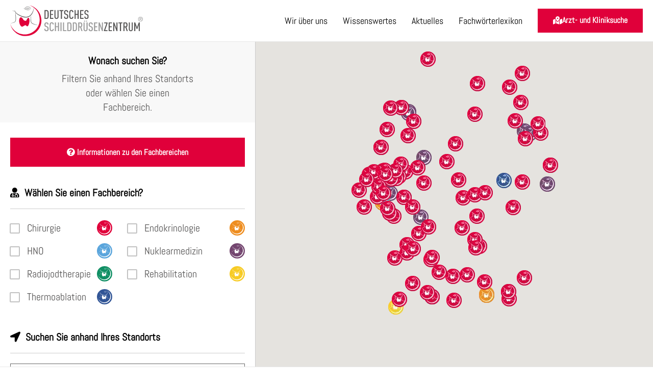

--- FILE ---
content_type: text/css; charset=utf-8
request_url: https://www.deutsches-schilddruesenzentrum.de/wp-content/uploads/elementor/css/post-5.css?ver=1737899044
body_size: 2466
content:
.elementor-kit-5{--e-global-color-primary:#000000;--e-global-color-secondary:#FFFFFF;--e-global-color-text:#E8E8E8;--e-global-color-accent:#F8F8F8;--e-global-color-742eb03:#575656;--e-global-color-1001900:#9B9B9B;--e-global-color-3fa282b:#E0003A;--e-global-color-484ed8c:#11A4D6;--e-global-color-96db2fa:#00000078;--e-global-color-34e4508:#E0003A;--e-global-color-106194d:#315596;--e-global-color-a269f10:#5AA5DC;--e-global-color-29b8b93:#73456F;--e-global-color-933c0e3:#108F64;--e-global-color-7aae758:#F7CB24;--e-global-color-c20bc45:#EE8D1F;--e-global-color-8295e60:#11A4D6;--e-global-color-41e28e8:#E0003A;--e-global-color-271463c:#575656;--e-global-color-b07247a:#9B9B9B;--e-global-typography-primary-font-family:"Abel";--e-global-typography-primary-font-size:34px;--e-global-typography-primary-font-weight:bold;--e-global-typography-primary-text-transform:none;--e-global-typography-primary-font-style:normal;--e-global-typography-primary-text-decoration:none;--e-global-typography-primary-line-height:44px;--e-global-typography-primary-letter-spacing:0px;--e-global-typography-primary-word-spacing:0px;--e-global-typography-secondary-font-family:"Abel";--e-global-typography-secondary-font-size:32px;--e-global-typography-secondary-font-weight:bold;--e-global-typography-secondary-text-transform:none;--e-global-typography-secondary-font-style:normal;--e-global-typography-secondary-text-decoration:none;--e-global-typography-secondary-line-height:42px;--e-global-typography-secondary-letter-spacing:0px;--e-global-typography-secondary-word-spacing:0px;--e-global-typography-text-font-family:"Abel";--e-global-typography-text-font-size:28px;--e-global-typography-text-font-weight:bold;--e-global-typography-text-text-transform:none;--e-global-typography-text-font-style:normal;--e-global-typography-text-text-decoration:none;--e-global-typography-text-line-height:38px;--e-global-typography-text-letter-spacing:0px;--e-global-typography-text-word-spacing:0px;--e-global-typography-accent-font-family:"Abel";--e-global-typography-accent-font-size:26px;--e-global-typography-accent-font-weight:bold;--e-global-typography-accent-text-transform:none;--e-global-typography-accent-font-style:normal;--e-global-typography-accent-text-decoration:none;--e-global-typography-accent-line-height:36px;--e-global-typography-accent-letter-spacing:0px;--e-global-typography-accent-word-spacing:0px;--e-global-typography-6afce1c-font-family:"Abel";--e-global-typography-6afce1c-font-size:24px;--e-global-typography-6afce1c-font-weight:bold;--e-global-typography-6afce1c-text-transform:none;--e-global-typography-6afce1c-font-style:normal;--e-global-typography-6afce1c-text-decoration:none;--e-global-typography-6afce1c-line-height:34px;--e-global-typography-6afce1c-letter-spacing:0px;--e-global-typography-6afce1c-word-spacing:0px;--e-global-typography-9cfb0ff-font-family:"Abel";--e-global-typography-9cfb0ff-font-size:22px;--e-global-typography-9cfb0ff-font-weight:bold;--e-global-typography-9cfb0ff-text-transform:none;--e-global-typography-9cfb0ff-font-style:normal;--e-global-typography-9cfb0ff-text-decoration:none;--e-global-typography-9cfb0ff-line-height:32px;--e-global-typography-9cfb0ff-letter-spacing:0px;--e-global-typography-9cfb0ff-word-spacing:0px;--e-global-typography-7886bf1-font-family:"Abel";--e-global-typography-7886bf1-font-size:18px;--e-global-typography-7886bf1-font-weight:normal;--e-global-typography-7886bf1-text-transform:none;--e-global-typography-7886bf1-font-style:normal;--e-global-typography-7886bf1-text-decoration:none;--e-global-typography-7886bf1-line-height:33px;--e-global-typography-7886bf1-letter-spacing:0px;--e-global-typography-7886bf1-word-spacing:0px;--e-global-typography-9f149af-font-family:"Abel";--e-global-typography-9f149af-font-size:18px;--e-global-typography-9f149af-font-weight:bold;--e-global-typography-9f149af-text-transform:none;--e-global-typography-9f149af-font-style:normal;--e-global-typography-9f149af-text-decoration:none;--e-global-typography-9f149af-line-height:33px;--e-global-typography-9f149af-letter-spacing:0px;--e-global-typography-9f149af-word-spacing:0px;--e-global-typography-e0683b0-font-family:"Abel";--e-global-typography-e0683b0-font-size:18px;--e-global-typography-e0683b0-font-weight:normal;--e-global-typography-e0683b0-text-transform:none;--e-global-typography-e0683b0-font-style:normal;--e-global-typography-e0683b0-text-decoration:underline;--e-global-typography-e0683b0-line-height:33px;--e-global-typography-e0683b0-letter-spacing:0px;--e-global-typography-e0683b0-word-spacing:0px;--e-global-typography-f2aff62-font-family:"Abel";--e-global-typography-f2aff62-font-size:20px;--e-global-typography-f2aff62-font-weight:normal;--e-global-typography-f2aff62-text-transform:none;--e-global-typography-f2aff62-font-style:normal;--e-global-typography-f2aff62-text-decoration:none;--e-global-typography-f2aff62-line-height:35px;--e-global-typography-f2aff62-letter-spacing:0px;--e-global-typography-f2aff62-word-spacing:0px;--e-global-typography-a9c4d38-font-family:"Abel";--e-global-typography-a9c4d38-font-size:20px;--e-global-typography-a9c4d38-font-weight:bold;--e-global-typography-a9c4d38-text-transform:none;--e-global-typography-a9c4d38-font-style:normal;--e-global-typography-a9c4d38-text-decoration:none;--e-global-typography-a9c4d38-line-height:35px;--e-global-typography-a9c4d38-letter-spacing:0px;--e-global-typography-a9c4d38-word-spacing:0px;--e-global-typography-d7f372c-font-family:"Abel";--e-global-typography-d7f372c-font-size:20px;--e-global-typography-d7f372c-font-weight:normal;--e-global-typography-d7f372c-text-transform:none;--e-global-typography-d7f372c-font-style:normal;--e-global-typography-d7f372c-text-decoration:underline;--e-global-typography-d7f372c-line-height:35px;--e-global-typography-d7f372c-letter-spacing:0px;--e-global-typography-d7f372c-word-spacing:0px;--e-global-typography-1e79b48-font-family:"Abel";--e-global-typography-1e79b48-font-size:16px;--e-global-typography-1e79b48-font-weight:bold;--e-global-typography-1e79b48-text-transform:none;--e-global-typography-1e79b48-font-style:normal;--e-global-typography-1e79b48-text-decoration:none;--e-global-typography-1e79b48-line-height:16px;--e-global-typography-1e79b48-letter-spacing:0px;--e-global-typography-1e79b48-word-spacing:0px;--e-global-typography-68bd09b-font-family:"Abel";--e-global-typography-68bd09b-font-size:18px;--e-global-typography-68bd09b-font-weight:bold;--e-global-typography-68bd09b-text-transform:none;--e-global-typography-68bd09b-font-style:normal;--e-global-typography-68bd09b-text-decoration:none;--e-global-typography-68bd09b-line-height:18px;--e-global-typography-68bd09b-letter-spacing:0px;--e-global-typography-68bd09b-word-spacing:0px;background-color:var( --e-global-color-secondary );color:var( --e-global-color-742eb03 );font-family:var( --e-global-typography-f2aff62-font-family ), Sans-serif;font-size:var( --e-global-typography-f2aff62-font-size );font-weight:var( --e-global-typography-f2aff62-font-weight );text-transform:var( --e-global-typography-f2aff62-text-transform );font-style:var( --e-global-typography-f2aff62-font-style );text-decoration:var( --e-global-typography-f2aff62-text-decoration );line-height:var( --e-global-typography-f2aff62-line-height );letter-spacing:var( --e-global-typography-f2aff62-letter-spacing );word-spacing:var( --e-global-typography-f2aff62-word-spacing );}.elementor-kit-5 button,.elementor-kit-5 input[type="button"],.elementor-kit-5 input[type="submit"],.elementor-kit-5 .elementor-button{background-color:var( --e-global-color-3fa282b );font-family:var( --e-global-typography-1e79b48-font-family ), Sans-serif;font-size:var( --e-global-typography-1e79b48-font-size );font-weight:var( --e-global-typography-1e79b48-font-weight );text-transform:var( --e-global-typography-1e79b48-text-transform );font-style:var( --e-global-typography-1e79b48-font-style );text-decoration:var( --e-global-typography-1e79b48-text-decoration );line-height:var( --e-global-typography-1e79b48-line-height );letter-spacing:var( --e-global-typography-1e79b48-letter-spacing );word-spacing:var( --e-global-typography-1e79b48-word-spacing );color:var( --e-global-color-secondary );border-radius:0px 0px 0px 0px;padding:15px 30px 15px 30px;}.elementor-kit-5 button:hover,.elementor-kit-5 button:focus,.elementor-kit-5 input[type="button"]:hover,.elementor-kit-5 input[type="button"]:focus,.elementor-kit-5 input[type="submit"]:hover,.elementor-kit-5 input[type="submit"]:focus,.elementor-kit-5 .elementor-button:hover,.elementor-kit-5 .elementor-button:focus{background-color:var( --e-global-color-742eb03 );color:var( --e-global-color-secondary );border-radius:0px 0px 0px 0px;}.elementor-kit-5 e-page-transition{background-color:var( --e-global-color-primary );}.elementor-kit-5 p{margin-bottom:30px;}.elementor-kit-5 a{color:var( --e-global-color-3fa282b );font-family:"Abel", Sans-serif;font-weight:normal;text-transform:none;font-style:normal;text-decoration:underline;letter-spacing:0px;word-spacing:0px;}.elementor-kit-5 a:hover{color:var( --e-global-color-primary );font-family:"Abel", Sans-serif;font-weight:normal;text-transform:none;font-style:normal;text-decoration:none;letter-spacing:0px;word-spacing:0px;}.elementor-kit-5 h1{color:var( --e-global-color-primary );font-family:var( --e-global-typography-primary-font-family ), Sans-serif;font-size:var( --e-global-typography-primary-font-size );font-weight:var( --e-global-typography-primary-font-weight );text-transform:var( --e-global-typography-primary-text-transform );font-style:var( --e-global-typography-primary-font-style );text-decoration:var( --e-global-typography-primary-text-decoration );line-height:var( --e-global-typography-primary-line-height );letter-spacing:var( --e-global-typography-primary-letter-spacing );word-spacing:var( --e-global-typography-primary-word-spacing );}.elementor-kit-5 h2{color:var( --e-global-color-primary );font-family:var( --e-global-typography-secondary-font-family ), Sans-serif;font-size:var( --e-global-typography-secondary-font-size );font-weight:var( --e-global-typography-secondary-font-weight );text-transform:var( --e-global-typography-secondary-text-transform );font-style:var( --e-global-typography-secondary-font-style );text-decoration:var( --e-global-typography-secondary-text-decoration );line-height:var( --e-global-typography-secondary-line-height );letter-spacing:var( --e-global-typography-secondary-letter-spacing );word-spacing:var( --e-global-typography-secondary-word-spacing );}.elementor-kit-5 h3{color:var( --e-global-color-primary );font-family:var( --e-global-typography-text-font-family ), Sans-serif;font-size:var( --e-global-typography-text-font-size );font-weight:var( --e-global-typography-text-font-weight );text-transform:var( --e-global-typography-text-text-transform );font-style:var( --e-global-typography-text-font-style );text-decoration:var( --e-global-typography-text-text-decoration );line-height:var( --e-global-typography-text-line-height );letter-spacing:var( --e-global-typography-text-letter-spacing );word-spacing:var( --e-global-typography-text-word-spacing );}.elementor-kit-5 h4{color:var( --e-global-color-primary );font-family:var( --e-global-typography-accent-font-family ), Sans-serif;font-size:var( --e-global-typography-accent-font-size );font-weight:var( --e-global-typography-accent-font-weight );text-transform:var( --e-global-typography-accent-text-transform );font-style:var( --e-global-typography-accent-font-style );text-decoration:var( --e-global-typography-accent-text-decoration );line-height:var( --e-global-typography-accent-line-height );letter-spacing:var( --e-global-typography-accent-letter-spacing );word-spacing:var( --e-global-typography-accent-word-spacing );}.elementor-kit-5 h5{color:var( --e-global-color-primary );font-family:var( --e-global-typography-6afce1c-font-family ), Sans-serif;font-size:var( --e-global-typography-6afce1c-font-size );font-weight:var( --e-global-typography-6afce1c-font-weight );text-transform:var( --e-global-typography-6afce1c-text-transform );font-style:var( --e-global-typography-6afce1c-font-style );text-decoration:var( --e-global-typography-6afce1c-text-decoration );line-height:var( --e-global-typography-6afce1c-line-height );letter-spacing:var( --e-global-typography-6afce1c-letter-spacing );word-spacing:var( --e-global-typography-6afce1c-word-spacing );}.elementor-kit-5 h6{color:var( --e-global-color-primary );font-family:var( --e-global-typography-9cfb0ff-font-family ), Sans-serif;font-size:var( --e-global-typography-9cfb0ff-font-size );font-weight:var( --e-global-typography-9cfb0ff-font-weight );text-transform:var( --e-global-typography-9cfb0ff-text-transform );font-style:var( --e-global-typography-9cfb0ff-font-style );text-decoration:var( --e-global-typography-9cfb0ff-text-decoration );line-height:var( --e-global-typography-9cfb0ff-line-height );letter-spacing:var( --e-global-typography-9cfb0ff-letter-spacing );word-spacing:var( --e-global-typography-9cfb0ff-word-spacing );}.elementor-kit-5 img{border-radius:0px 0px 0px 0px;}.elementor-kit-5 label{color:var( --e-global-color-742eb03 );font-family:var( --e-global-typography-f2aff62-font-family ), Sans-serif;font-size:var( --e-global-typography-f2aff62-font-size );font-weight:var( --e-global-typography-f2aff62-font-weight );text-transform:var( --e-global-typography-f2aff62-text-transform );font-style:var( --e-global-typography-f2aff62-font-style );text-decoration:var( --e-global-typography-f2aff62-text-decoration );line-height:var( --e-global-typography-f2aff62-line-height );letter-spacing:var( --e-global-typography-f2aff62-letter-spacing );word-spacing:var( --e-global-typography-f2aff62-word-spacing );}.elementor-kit-5 input:not([type="button"]):not([type="submit"]),.elementor-kit-5 textarea,.elementor-kit-5 .elementor-field-textual{font-family:var( --e-global-typography-f2aff62-font-family ), Sans-serif;font-size:var( --e-global-typography-f2aff62-font-size );font-weight:var( --e-global-typography-f2aff62-font-weight );text-transform:var( --e-global-typography-f2aff62-text-transform );font-style:var( --e-global-typography-f2aff62-font-style );text-decoration:var( --e-global-typography-f2aff62-text-decoration );line-height:var( --e-global-typography-f2aff62-line-height );letter-spacing:var( --e-global-typography-f2aff62-letter-spacing );word-spacing:var( --e-global-typography-f2aff62-word-spacing );color:var( --e-global-color-primary );background-color:var( --e-global-color-secondary );border-radius:0px 0px 0px 0px;padding:15px 30px 15px 30px;}.elementor-kit-5 input:focus:not([type="button"]):not([type="submit"]),.elementor-kit-5 textarea:focus,.elementor-kit-5 .elementor-field-textual:focus{color:var( --e-global-color-primary );background-color:var( --e-global-color-secondary );border-radius:0px 0px 0px 0px;}.elementor-section.elementor-section-boxed > .elementor-container{max-width:1360px;}.e-con{--container-max-width:1360px;}.elementor-widget:not(:last-child){margin-block-end:20px;}.elementor-element{--widgets-spacing:20px 20px;--widgets-spacing-row:20px;--widgets-spacing-column:20px;}{}h1.entry-title{display:var(--page-title-display);}.elementor-lightbox{--lightbox-ui-color:var( --e-global-color-secondary );--lightbox-ui-color-hover:var( --e-global-color-secondary );--lightbox-text-color:var( --e-global-color-secondary );}@media(max-width:1024px){.elementor-kit-5{--e-global-typography-primary-font-size:33px;--e-global-typography-primary-line-height:43px;--e-global-typography-primary-letter-spacing:0px;--e-global-typography-primary-word-spacing:0em;--e-global-typography-secondary-font-size:31px;--e-global-typography-secondary-line-height:41px;--e-global-typography-secondary-letter-spacing:0px;--e-global-typography-secondary-word-spacing:0em;--e-global-typography-text-font-size:27px;--e-global-typography-text-line-height:37px;--e-global-typography-text-letter-spacing:0px;--e-global-typography-text-word-spacing:0em;--e-global-typography-accent-font-size:25px;--e-global-typography-accent-line-height:35px;--e-global-typography-accent-letter-spacing:0px;--e-global-typography-accent-word-spacing:0em;--e-global-typography-6afce1c-font-size:23px;--e-global-typography-6afce1c-line-height:33px;--e-global-typography-6afce1c-letter-spacing:0px;--e-global-typography-6afce1c-word-spacing:0em;--e-global-typography-9cfb0ff-font-size:21px;--e-global-typography-9cfb0ff-line-height:31px;--e-global-typography-9cfb0ff-letter-spacing:0px;--e-global-typography-9cfb0ff-word-spacing:0em;--e-global-typography-7886bf1-font-size:17px;--e-global-typography-7886bf1-line-height:32px;--e-global-typography-7886bf1-letter-spacing:0px;--e-global-typography-7886bf1-word-spacing:0em;--e-global-typography-9f149af-font-size:17px;--e-global-typography-9f149af-line-height:32px;--e-global-typography-9f149af-letter-spacing:0px;--e-global-typography-9f149af-word-spacing:0em;--e-global-typography-e0683b0-font-size:17px;--e-global-typography-e0683b0-line-height:32px;--e-global-typography-e0683b0-letter-spacing:0px;--e-global-typography-e0683b0-word-spacing:0em;--e-global-typography-f2aff62-font-size:19px;--e-global-typography-f2aff62-line-height:34px;--e-global-typography-f2aff62-letter-spacing:0px;--e-global-typography-f2aff62-word-spacing:0em;--e-global-typography-a9c4d38-font-size:19px;--e-global-typography-a9c4d38-line-height:34px;--e-global-typography-a9c4d38-letter-spacing:0px;--e-global-typography-a9c4d38-word-spacing:0em;--e-global-typography-d7f372c-font-size:19px;--e-global-typography-d7f372c-line-height:34px;--e-global-typography-d7f372c-letter-spacing:0px;--e-global-typography-d7f372c-word-spacing:0em;--e-global-typography-1e79b48-font-size:15px;--e-global-typography-1e79b48-line-height:15px;--e-global-typography-1e79b48-letter-spacing:0px;--e-global-typography-1e79b48-word-spacing:0em;--e-global-typography-68bd09b-font-size:17px;--e-global-typography-68bd09b-line-height:17px;--e-global-typography-68bd09b-letter-spacing:0px;--e-global-typography-68bd09b-word-spacing:0em;font-size:var( --e-global-typography-f2aff62-font-size );line-height:var( --e-global-typography-f2aff62-line-height );letter-spacing:var( --e-global-typography-f2aff62-letter-spacing );word-spacing:var( --e-global-typography-f2aff62-word-spacing );}.elementor-kit-5 p{margin-bottom:25px;}.elementor-kit-5 a{letter-spacing:0px;word-spacing:0em;}.elementor-kit-5 a:hover{letter-spacing:0px;word-spacing:0em;}.elementor-kit-5 h1{font-size:var( --e-global-typography-primary-font-size );line-height:var( --e-global-typography-primary-line-height );letter-spacing:var( --e-global-typography-primary-letter-spacing );word-spacing:var( --e-global-typography-primary-word-spacing );}.elementor-kit-5 h2{font-size:var( --e-global-typography-secondary-font-size );line-height:var( --e-global-typography-secondary-line-height );letter-spacing:var( --e-global-typography-secondary-letter-spacing );word-spacing:var( --e-global-typography-secondary-word-spacing );}.elementor-kit-5 h3{font-size:var( --e-global-typography-text-font-size );line-height:var( --e-global-typography-text-line-height );letter-spacing:var( --e-global-typography-text-letter-spacing );word-spacing:var( --e-global-typography-text-word-spacing );}.elementor-kit-5 h4{font-size:var( --e-global-typography-accent-font-size );line-height:var( --e-global-typography-accent-line-height );letter-spacing:var( --e-global-typography-accent-letter-spacing );word-spacing:var( --e-global-typography-accent-word-spacing );}.elementor-kit-5 h5{font-size:var( --e-global-typography-6afce1c-font-size );line-height:var( --e-global-typography-6afce1c-line-height );letter-spacing:var( --e-global-typography-6afce1c-letter-spacing );word-spacing:var( --e-global-typography-6afce1c-word-spacing );}.elementor-kit-5 h6{font-size:var( --e-global-typography-9cfb0ff-font-size );line-height:var( --e-global-typography-9cfb0ff-line-height );letter-spacing:var( --e-global-typography-9cfb0ff-letter-spacing );word-spacing:var( --e-global-typography-9cfb0ff-word-spacing );}.elementor-kit-5 button,.elementor-kit-5 input[type="button"],.elementor-kit-5 input[type="submit"],.elementor-kit-5 .elementor-button{font-size:var( --e-global-typography-1e79b48-font-size );line-height:var( --e-global-typography-1e79b48-line-height );letter-spacing:var( --e-global-typography-1e79b48-letter-spacing );word-spacing:var( --e-global-typography-1e79b48-word-spacing );padding:14px 28px 14px 28px;}.elementor-kit-5 img{border-radius:0px 0px 0px 0px;}.elementor-kit-5 label{font-size:var( --e-global-typography-f2aff62-font-size );line-height:var( --e-global-typography-f2aff62-line-height );letter-spacing:var( --e-global-typography-f2aff62-letter-spacing );word-spacing:var( --e-global-typography-f2aff62-word-spacing );}.elementor-kit-5 input:not([type="button"]):not([type="submit"]),.elementor-kit-5 textarea,.elementor-kit-5 .elementor-field-textual{font-size:var( --e-global-typography-f2aff62-font-size );line-height:var( --e-global-typography-f2aff62-line-height );letter-spacing:var( --e-global-typography-f2aff62-letter-spacing );word-spacing:var( --e-global-typography-f2aff62-word-spacing );padding:14px 28px 14px 28px;}.elementor-section.elementor-section-boxed > .elementor-container{max-width:1024px;}.e-con{--container-max-width:1024px;}}@media(max-width:767px){.elementor-kit-5{--e-global-typography-primary-font-size:32px;--e-global-typography-primary-line-height:42px;--e-global-typography-primary-letter-spacing:0px;--e-global-typography-primary-word-spacing:0em;--e-global-typography-secondary-font-size:30px;--e-global-typography-secondary-line-height:40px;--e-global-typography-secondary-letter-spacing:0px;--e-global-typography-secondary-word-spacing:0em;--e-global-typography-text-font-size:26px;--e-global-typography-text-line-height:36px;--e-global-typography-text-letter-spacing:0px;--e-global-typography-text-word-spacing:0em;--e-global-typography-accent-font-size:26px;--e-global-typography-accent-line-height:36px;--e-global-typography-accent-letter-spacing:0px;--e-global-typography-accent-word-spacing:0em;--e-global-typography-6afce1c-font-size:22px;--e-global-typography-6afce1c-line-height:32px;--e-global-typography-6afce1c-letter-spacing:0px;--e-global-typography-6afce1c-word-spacing:0em;--e-global-typography-9cfb0ff-font-size:20px;--e-global-typography-9cfb0ff-line-height:30px;--e-global-typography-9cfb0ff-letter-spacing:0px;--e-global-typography-9cfb0ff-word-spacing:0em;--e-global-typography-7886bf1-font-size:16px;--e-global-typography-7886bf1-line-height:31px;--e-global-typography-7886bf1-letter-spacing:0px;--e-global-typography-7886bf1-word-spacing:0em;--e-global-typography-9f149af-font-size:16px;--e-global-typography-9f149af-line-height:31px;--e-global-typography-9f149af-letter-spacing:0px;--e-global-typography-9f149af-word-spacing:0em;--e-global-typography-e0683b0-font-size:16px;--e-global-typography-e0683b0-line-height:31px;--e-global-typography-e0683b0-letter-spacing:0px;--e-global-typography-e0683b0-word-spacing:0em;--e-global-typography-f2aff62-font-size:18px;--e-global-typography-f2aff62-line-height:33px;--e-global-typography-f2aff62-letter-spacing:0px;--e-global-typography-f2aff62-word-spacing:0px;--e-global-typography-a9c4d38-font-size:18px;--e-global-typography-a9c4d38-line-height:33px;--e-global-typography-a9c4d38-letter-spacing:0px;--e-global-typography-a9c4d38-word-spacing:0em;--e-global-typography-d7f372c-font-size:18px;--e-global-typography-d7f372c-line-height:33px;--e-global-typography-d7f372c-letter-spacing:0px;--e-global-typography-d7f372c-word-spacing:0px;--e-global-typography-1e79b48-font-size:14px;--e-global-typography-1e79b48-line-height:14px;--e-global-typography-1e79b48-letter-spacing:0px;--e-global-typography-1e79b48-word-spacing:0em;--e-global-typography-68bd09b-font-size:16px;--e-global-typography-68bd09b-line-height:16px;--e-global-typography-68bd09b-letter-spacing:0px;--e-global-typography-68bd09b-word-spacing:0em;font-size:var( --e-global-typography-f2aff62-font-size );line-height:var( --e-global-typography-f2aff62-line-height );letter-spacing:var( --e-global-typography-f2aff62-letter-spacing );word-spacing:var( --e-global-typography-f2aff62-word-spacing );}.elementor-kit-5 p{margin-bottom:20px;}.elementor-kit-5 a{letter-spacing:0px;word-spacing:0px;}.elementor-kit-5 a:hover{letter-spacing:0px;word-spacing:0px;}.elementor-kit-5 h1{font-size:var( --e-global-typography-primary-font-size );line-height:var( --e-global-typography-primary-line-height );letter-spacing:var( --e-global-typography-primary-letter-spacing );word-spacing:var( --e-global-typography-primary-word-spacing );}.elementor-kit-5 h2{font-size:var( --e-global-typography-secondary-font-size );line-height:var( --e-global-typography-secondary-line-height );letter-spacing:var( --e-global-typography-secondary-letter-spacing );word-spacing:var( --e-global-typography-secondary-word-spacing );}.elementor-kit-5 h3{font-size:var( --e-global-typography-text-font-size );line-height:var( --e-global-typography-text-line-height );letter-spacing:var( --e-global-typography-text-letter-spacing );word-spacing:var( --e-global-typography-text-word-spacing );}.elementor-kit-5 h4{font-size:var( --e-global-typography-accent-font-size );line-height:var( --e-global-typography-accent-line-height );letter-spacing:var( --e-global-typography-accent-letter-spacing );word-spacing:var( --e-global-typography-accent-word-spacing );}.elementor-kit-5 h5{font-size:var( --e-global-typography-6afce1c-font-size );line-height:var( --e-global-typography-6afce1c-line-height );letter-spacing:var( --e-global-typography-6afce1c-letter-spacing );word-spacing:var( --e-global-typography-6afce1c-word-spacing );}.elementor-kit-5 h6{font-size:var( --e-global-typography-9cfb0ff-font-size );line-height:var( --e-global-typography-9cfb0ff-line-height );letter-spacing:var( --e-global-typography-9cfb0ff-letter-spacing );word-spacing:var( --e-global-typography-9cfb0ff-word-spacing );}.elementor-kit-5 button,.elementor-kit-5 input[type="button"],.elementor-kit-5 input[type="submit"],.elementor-kit-5 .elementor-button{font-size:var( --e-global-typography-1e79b48-font-size );line-height:var( --e-global-typography-1e79b48-line-height );letter-spacing:var( --e-global-typography-1e79b48-letter-spacing );word-spacing:var( --e-global-typography-1e79b48-word-spacing );padding:13px 26px 13px 26px;}.elementor-kit-5 img{border-radius:0px 0px 0px 0px;}.elementor-kit-5 label{font-size:var( --e-global-typography-f2aff62-font-size );line-height:var( --e-global-typography-f2aff62-line-height );letter-spacing:var( --e-global-typography-f2aff62-letter-spacing );word-spacing:var( --e-global-typography-f2aff62-word-spacing );}.elementor-kit-5 input:not([type="button"]):not([type="submit"]),.elementor-kit-5 textarea,.elementor-kit-5 .elementor-field-textual{font-size:var( --e-global-typography-f2aff62-font-size );line-height:var( --e-global-typography-f2aff62-line-height );letter-spacing:var( --e-global-typography-f2aff62-letter-spacing );word-spacing:var( --e-global-typography-f2aff62-word-spacing );padding:13px 26px 13px 26px;}.elementor-section.elementor-section-boxed > .elementor-container{max-width:767px;}.e-con{--container-max-width:767px;}}

--- FILE ---
content_type: text/css; charset=utf-8
request_url: https://www.deutsches-schilddruesenzentrum.de/wp-content/uploads/elementor/css/post-116.css?ver=1737899044
body_size: 2515
content:
.elementor-116 .elementor-element.elementor-element-36c4118 > .elementor-container > .elementor-column > .elementor-widget-wrap{align-content:center;align-items:center;}.elementor-116 .elementor-element.elementor-element-36c4118:not(.elementor-motion-effects-element-type-background), .elementor-116 .elementor-element.elementor-element-36c4118 > .elementor-motion-effects-container > .elementor-motion-effects-layer{background-color:var( --e-global-color-secondary );}.elementor-116 .elementor-element.elementor-element-36c4118{border-style:solid;border-width:0px 0px 1px 0px;border-color:var( --e-global-color-text );transition:background 0.3s, border 0.3s, border-radius 0.3s, box-shadow 0.3s;margin-top:0px;margin-bottom:0px;padding:10px 20px 10px 20px;z-index:2000;}.elementor-116 .elementor-element.elementor-element-36c4118, .elementor-116 .elementor-element.elementor-element-36c4118 > .elementor-background-overlay{border-radius:0px 0px 0px 0px;}.elementor-116 .elementor-element.elementor-element-36c4118 > .elementor-background-overlay{transition:background 0.3s, border-radius 0.3s, opacity 0.3s;}.elementor-bc-flex-widget .elementor-116 .elementor-element.elementor-element-e2728f3.elementor-column .elementor-widget-wrap{align-items:center;}.elementor-116 .elementor-element.elementor-element-e2728f3.elementor-column.elementor-element[data-element_type="column"] > .elementor-widget-wrap.elementor-element-populated{align-content:center;align-items:center;}.elementor-116 .elementor-element.elementor-element-e2728f3.elementor-column > .elementor-widget-wrap{justify-content:flex-start;}.elementor-116 .elementor-element.elementor-element-e2728f3 > .elementor-widget-wrap > .elementor-widget:not(.elementor-widget__width-auto):not(.elementor-widget__width-initial):not(:last-child):not(.elementor-absolute){margin-bottom:0px;}.elementor-116 .elementor-element.elementor-element-e2728f3 > .elementor-element-populated{margin:0px 0px 0px 0px;--e-column-margin-right:0px;--e-column-margin-left:0px;padding:0px 0px 0px 0px;}.elementor-116 .elementor-element.elementor-element-e222c99 > .elementor-widget-container{margin:0px 0px 0px 0px;padding:0px 0px 0px 0px;}.elementor-116 .elementor-element.elementor-element-e222c99{text-align:left;}.elementor-116 .elementor-element.elementor-element-e222c99 img{width:260px;}.elementor-bc-flex-widget .elementor-116 .elementor-element.elementor-element-176df78.elementor-column .elementor-widget-wrap{align-items:center;}.elementor-116 .elementor-element.elementor-element-176df78.elementor-column.elementor-element[data-element_type="column"] > .elementor-widget-wrap.elementor-element-populated{align-content:center;align-items:center;}.elementor-116 .elementor-element.elementor-element-176df78.elementor-column > .elementor-widget-wrap{justify-content:flex-end;}.elementor-116 .elementor-element.elementor-element-176df78 > .elementor-widget-wrap > .elementor-widget:not(.elementor-widget__width-auto):not(.elementor-widget__width-initial):not(:last-child):not(.elementor-absolute){margin-bottom:0px;}.elementor-116 .elementor-element.elementor-element-176df78 > .elementor-element-populated{margin:0px 0px 0px 0px;--e-column-margin-right:0px;--e-column-margin-left:0px;padding:0px 0px 0px 0px;}.elementor-116 .elementor-element.elementor-element-0553bbd{width:auto;max-width:auto;align-self:center;--e-nav-menu-horizontal-menu-item-margin:calc( 30px / 2 );--nav-menu-icon-size:16px;}.elementor-116 .elementor-element.elementor-element-0553bbd > .elementor-widget-container{margin:0px 30px 0px 0px;padding:0px 0px 0px 0px;}.elementor-116 .elementor-element.elementor-element-0553bbd .elementor-menu-toggle{margin-left:auto;background-color:var( --e-global-color-742eb03 );border-width:0px;border-radius:0px;}.elementor-116 .elementor-element.elementor-element-0553bbd .elementor-nav-menu .elementor-item{font-family:var( --e-global-typography-7886bf1-font-family ), Sans-serif;font-size:var( --e-global-typography-7886bf1-font-size );font-weight:var( --e-global-typography-7886bf1-font-weight );text-transform:var( --e-global-typography-7886bf1-text-transform );font-style:var( --e-global-typography-7886bf1-font-style );text-decoration:var( --e-global-typography-7886bf1-text-decoration );line-height:var( --e-global-typography-7886bf1-line-height );letter-spacing:var( --e-global-typography-7886bf1-letter-spacing );word-spacing:var( --e-global-typography-7886bf1-word-spacing );}.elementor-116 .elementor-element.elementor-element-0553bbd .elementor-nav-menu--main .elementor-item{color:var( --e-global-color-primary );fill:var( --e-global-color-primary );padding-left:0px;padding-right:0px;padding-top:0px;padding-bottom:0px;}.elementor-116 .elementor-element.elementor-element-0553bbd .elementor-nav-menu--main .elementor-item:hover,
					.elementor-116 .elementor-element.elementor-element-0553bbd .elementor-nav-menu--main .elementor-item.elementor-item-active,
					.elementor-116 .elementor-element.elementor-element-0553bbd .elementor-nav-menu--main .elementor-item.highlighted,
					.elementor-116 .elementor-element.elementor-element-0553bbd .elementor-nav-menu--main .elementor-item:focus{color:var( --e-global-color-742eb03 );fill:var( --e-global-color-742eb03 );}.elementor-116 .elementor-element.elementor-element-0553bbd .elementor-nav-menu--main .elementor-item.elementor-item-active{color:var( --e-global-color-primary );}.elementor-116 .elementor-element.elementor-element-0553bbd .elementor-nav-menu--main:not(.elementor-nav-menu--layout-horizontal) .elementor-nav-menu > li:not(:last-child){margin-bottom:30px;}.elementor-116 .elementor-element.elementor-element-0553bbd .elementor-nav-menu--dropdown a, .elementor-116 .elementor-element.elementor-element-0553bbd .elementor-menu-toggle{color:var( --e-global-color-primary );}.elementor-116 .elementor-element.elementor-element-0553bbd .elementor-nav-menu--dropdown{background-color:var( --e-global-color-secondary );border-style:solid;border-width:0px 0px 1px 0px;border-color:var( --e-global-color-text );border-radius:0px 0px 0px 0px;}.elementor-116 .elementor-element.elementor-element-0553bbd .elementor-nav-menu--dropdown a:hover,
					.elementor-116 .elementor-element.elementor-element-0553bbd .elementor-nav-menu--dropdown a.elementor-item-active,
					.elementor-116 .elementor-element.elementor-element-0553bbd .elementor-nav-menu--dropdown a.highlighted,
					.elementor-116 .elementor-element.elementor-element-0553bbd .elementor-menu-toggle:hover{color:var( --e-global-color-primary );}.elementor-116 .elementor-element.elementor-element-0553bbd .elementor-nav-menu--dropdown a:hover,
					.elementor-116 .elementor-element.elementor-element-0553bbd .elementor-nav-menu--dropdown a.elementor-item-active,
					.elementor-116 .elementor-element.elementor-element-0553bbd .elementor-nav-menu--dropdown a.highlighted{background-color:var( --e-global-color-accent );}.elementor-116 .elementor-element.elementor-element-0553bbd .elementor-nav-menu--dropdown a.elementor-item-active{color:var( --e-global-color-primary );background-color:var( --e-global-color-accent );}.elementor-116 .elementor-element.elementor-element-0553bbd .elementor-nav-menu--dropdown li:first-child a{border-top-left-radius:0px;border-top-right-radius:0px;}.elementor-116 .elementor-element.elementor-element-0553bbd .elementor-nav-menu--dropdown li:last-child a{border-bottom-right-radius:0px;border-bottom-left-radius:0px;}.elementor-116 .elementor-element.elementor-element-0553bbd .elementor-nav-menu--dropdown a{padding-left:20px;padding-right:20px;padding-top:20px;padding-bottom:20px;}.elementor-116 .elementor-element.elementor-element-0553bbd .elementor-nav-menu--dropdown li:not(:last-child){border-style:solid;border-color:var( --e-global-color-text );border-bottom-width:1px;}.elementor-116 .elementor-element.elementor-element-0553bbd div.elementor-menu-toggle{color:var( --e-global-color-secondary );}.elementor-116 .elementor-element.elementor-element-0553bbd div.elementor-menu-toggle svg{fill:var( --e-global-color-secondary );}.elementor-116 .elementor-element.elementor-element-0553bbd div.elementor-menu-toggle:hover{color:var( --e-global-color-secondary );}.elementor-116 .elementor-element.elementor-element-0553bbd div.elementor-menu-toggle:hover svg{fill:var( --e-global-color-secondary );}.elementor-116 .elementor-element.elementor-element-0553bbd .elementor-menu-toggle:hover{background-color:var( --e-global-color-3fa282b );}.elementor-116 .elementor-element.elementor-element-f5c8cd4{width:auto;max-width:auto;align-self:center;--e-nav-menu-horizontal-menu-item-margin:calc( 30px / 2 );--nav-menu-icon-size:16px;}.elementor-116 .elementor-element.elementor-element-f5c8cd4 > .elementor-widget-container{margin:0px 30px 0px 0px;padding:0px 0px 0px 0px;}.elementor-116 .elementor-element.elementor-element-f5c8cd4 .elementor-menu-toggle{margin-left:auto;background-color:var( --e-global-color-742eb03 );border-width:0px;border-radius:0px;}.elementor-116 .elementor-element.elementor-element-f5c8cd4 .elementor-nav-menu .elementor-item{font-family:var( --e-global-typography-7886bf1-font-family ), Sans-serif;font-size:var( --e-global-typography-7886bf1-font-size );font-weight:var( --e-global-typography-7886bf1-font-weight );text-transform:var( --e-global-typography-7886bf1-text-transform );font-style:var( --e-global-typography-7886bf1-font-style );text-decoration:var( --e-global-typography-7886bf1-text-decoration );line-height:var( --e-global-typography-7886bf1-line-height );letter-spacing:var( --e-global-typography-7886bf1-letter-spacing );word-spacing:var( --e-global-typography-7886bf1-word-spacing );}.elementor-116 .elementor-element.elementor-element-f5c8cd4 .elementor-nav-menu--main .elementor-item{color:var( --e-global-color-primary );fill:var( --e-global-color-primary );padding-left:0px;padding-right:0px;padding-top:0px;padding-bottom:0px;}.elementor-116 .elementor-element.elementor-element-f5c8cd4 .elementor-nav-menu--main .elementor-item:hover,
					.elementor-116 .elementor-element.elementor-element-f5c8cd4 .elementor-nav-menu--main .elementor-item.elementor-item-active,
					.elementor-116 .elementor-element.elementor-element-f5c8cd4 .elementor-nav-menu--main .elementor-item.highlighted,
					.elementor-116 .elementor-element.elementor-element-f5c8cd4 .elementor-nav-menu--main .elementor-item:focus{color:var( --e-global-color-primary );fill:var( --e-global-color-primary );}.elementor-116 .elementor-element.elementor-element-f5c8cd4 .elementor-nav-menu--main .elementor-item.elementor-item-active{color:var( --e-global-color-primary );}.elementor-116 .elementor-element.elementor-element-f5c8cd4 .elementor-nav-menu--main:not(.elementor-nav-menu--layout-horizontal) .elementor-nav-menu > li:not(:last-child){margin-bottom:30px;}.elementor-116 .elementor-element.elementor-element-f5c8cd4 .elementor-nav-menu--dropdown a, .elementor-116 .elementor-element.elementor-element-f5c8cd4 .elementor-menu-toggle{color:var( --e-global-color-primary );}.elementor-116 .elementor-element.elementor-element-f5c8cd4 .elementor-nav-menu--dropdown{background-color:var( --e-global-color-secondary );border-style:solid;border-width:0px 0px 1px 0px;border-color:var( --e-global-color-text );border-radius:0px 0px 0px 0px;}.elementor-116 .elementor-element.elementor-element-f5c8cd4 .elementor-nav-menu--dropdown a:hover,
					.elementor-116 .elementor-element.elementor-element-f5c8cd4 .elementor-nav-menu--dropdown a.elementor-item-active,
					.elementor-116 .elementor-element.elementor-element-f5c8cd4 .elementor-nav-menu--dropdown a.highlighted,
					.elementor-116 .elementor-element.elementor-element-f5c8cd4 .elementor-menu-toggle:hover{color:var( --e-global-color-primary );}.elementor-116 .elementor-element.elementor-element-f5c8cd4 .elementor-nav-menu--dropdown a:hover,
					.elementor-116 .elementor-element.elementor-element-f5c8cd4 .elementor-nav-menu--dropdown a.elementor-item-active,
					.elementor-116 .elementor-element.elementor-element-f5c8cd4 .elementor-nav-menu--dropdown a.highlighted{background-color:var( --e-global-color-accent );}.elementor-116 .elementor-element.elementor-element-f5c8cd4 .elementor-nav-menu--dropdown a.elementor-item-active{color:var( --e-global-color-primary );background-color:var( --e-global-color-accent );}.elementor-116 .elementor-element.elementor-element-f5c8cd4 .elementor-nav-menu--dropdown .elementor-item, .elementor-116 .elementor-element.elementor-element-f5c8cd4 .elementor-nav-menu--dropdown  .elementor-sub-item{font-family:var( --e-global-typography-7886bf1-font-family ), Sans-serif;font-size:var( --e-global-typography-7886bf1-font-size );font-weight:var( --e-global-typography-7886bf1-font-weight );text-transform:var( --e-global-typography-7886bf1-text-transform );font-style:var( --e-global-typography-7886bf1-font-style );text-decoration:var( --e-global-typography-7886bf1-text-decoration );letter-spacing:var( --e-global-typography-7886bf1-letter-spacing );word-spacing:var( --e-global-typography-7886bf1-word-spacing );}.elementor-116 .elementor-element.elementor-element-f5c8cd4 .elementor-nav-menu--dropdown li:first-child a{border-top-left-radius:0px;border-top-right-radius:0px;}.elementor-116 .elementor-element.elementor-element-f5c8cd4 .elementor-nav-menu--dropdown li:last-child a{border-bottom-right-radius:0px;border-bottom-left-radius:0px;}.elementor-116 .elementor-element.elementor-element-f5c8cd4 .elementor-nav-menu--dropdown a{padding-left:20px;padding-right:20px;padding-top:20px;padding-bottom:20px;}.elementor-116 .elementor-element.elementor-element-f5c8cd4 .elementor-nav-menu--dropdown li:not(:last-child){border-style:solid;border-color:var( --e-global-color-text );border-bottom-width:1px;}.elementor-116 .elementor-element.elementor-element-f5c8cd4 div.elementor-menu-toggle{color:var( --e-global-color-secondary );}.elementor-116 .elementor-element.elementor-element-f5c8cd4 div.elementor-menu-toggle svg{fill:var( --e-global-color-secondary );}.elementor-116 .elementor-element.elementor-element-f5c8cd4 div.elementor-menu-toggle:hover{color:var( --e-global-color-secondary );}.elementor-116 .elementor-element.elementor-element-f5c8cd4 div.elementor-menu-toggle:hover svg{fill:var( --e-global-color-secondary );}.elementor-116 .elementor-element.elementor-element-f5c8cd4 .elementor-menu-toggle:hover{background-color:var( --e-global-color-3fa282b );}.elementor-116 .elementor-element.elementor-element-5cfd59c{width:auto;max-width:auto;align-self:center;}.elementor-116 .elementor-element.elementor-element-5cfd59c > .elementor-widget-container{margin:0px 0px -11px 0px;padding:0px 0px 0px 0px;}.elementor-116 .elementor-element.elementor-element-5cfd59c .elementor-icon-wrapper{text-align:right;}.elementor-116 .elementor-element.elementor-element-5cfd59c.elementor-view-stacked .elementor-icon{background-color:var( --e-global-color-3fa282b );color:var( --e-global-color-secondary );}.elementor-116 .elementor-element.elementor-element-5cfd59c.elementor-view-framed .elementor-icon, .elementor-116 .elementor-element.elementor-element-5cfd59c.elementor-view-default .elementor-icon{color:var( --e-global-color-3fa282b );border-color:var( --e-global-color-3fa282b );}.elementor-116 .elementor-element.elementor-element-5cfd59c.elementor-view-framed .elementor-icon, .elementor-116 .elementor-element.elementor-element-5cfd59c.elementor-view-default .elementor-icon svg{fill:var( --e-global-color-3fa282b );}.elementor-116 .elementor-element.elementor-element-5cfd59c.elementor-view-framed .elementor-icon{background-color:var( --e-global-color-secondary );}.elementor-116 .elementor-element.elementor-element-5cfd59c.elementor-view-stacked .elementor-icon svg{fill:var( --e-global-color-secondary );}.elementor-116 .elementor-element.elementor-element-5cfd59c.elementor-view-stacked .elementor-icon:hover{background-color:var( --e-global-color-742eb03 );color:var( --e-global-color-secondary );}.elementor-116 .elementor-element.elementor-element-5cfd59c.elementor-view-framed .elementor-icon:hover, .elementor-116 .elementor-element.elementor-element-5cfd59c.elementor-view-default .elementor-icon:hover{color:var( --e-global-color-742eb03 );border-color:var( --e-global-color-742eb03 );}.elementor-116 .elementor-element.elementor-element-5cfd59c.elementor-view-framed .elementor-icon:hover, .elementor-116 .elementor-element.elementor-element-5cfd59c.elementor-view-default .elementor-icon:hover svg{fill:var( --e-global-color-742eb03 );}.elementor-116 .elementor-element.elementor-element-5cfd59c.elementor-view-framed .elementor-icon:hover{background-color:var( --e-global-color-secondary );}.elementor-116 .elementor-element.elementor-element-5cfd59c.elementor-view-stacked .elementor-icon:hover svg{fill:var( --e-global-color-secondary );}.elementor-116 .elementor-element.elementor-element-5cfd59c .elementor-icon{font-size:16px;border-radius:0px 0px 0px 0px;}.elementor-116 .elementor-element.elementor-element-5cfd59c .elementor-icon svg{height:16px;}.elementor-116 .elementor-element.elementor-element-b65ecdb .elementor-button{background-color:var( --e-global-color-3fa282b );font-family:var( --e-global-typography-1e79b48-font-family ), Sans-serif;font-size:var( --e-global-typography-1e79b48-font-size );font-weight:var( --e-global-typography-1e79b48-font-weight );text-transform:var( --e-global-typography-1e79b48-text-transform );font-style:var( --e-global-typography-1e79b48-font-style );text-decoration:var( --e-global-typography-1e79b48-text-decoration );line-height:var( --e-global-typography-1e79b48-line-height );letter-spacing:var( --e-global-typography-1e79b48-letter-spacing );word-spacing:var( --e-global-typography-1e79b48-word-spacing );fill:var( --e-global-color-secondary );color:var( --e-global-color-secondary );border-radius:0px 0px 0px 0px;padding:15px 30px 15px 30px;}.elementor-116 .elementor-element.elementor-element-b65ecdb .elementor-button:hover, .elementor-116 .elementor-element.elementor-element-b65ecdb .elementor-button:focus{background-color:var( --e-global-color-742eb03 );color:var( --e-global-color-secondary );}.elementor-116 .elementor-element.elementor-element-b65ecdb{width:auto;max-width:auto;align-self:center;}.elementor-116 .elementor-element.elementor-element-b65ecdb > .elementor-widget-container{margin:0px 0px 0px 0px;padding:0px 0px 0px 0px;}.elementor-116 .elementor-element.elementor-element-b65ecdb .elementor-button-content-wrapper{flex-direction:row;}.elementor-116 .elementor-element.elementor-element-b65ecdb .elementor-button .elementor-button-content-wrapper{gap:10px;}.elementor-116 .elementor-element.elementor-element-b65ecdb .elementor-button:hover svg, .elementor-116 .elementor-element.elementor-element-b65ecdb .elementor-button:focus svg{fill:var( --e-global-color-secondary );}.elementor-theme-builder-content-area{height:400px;}.elementor-location-header:before, .elementor-location-footer:before{content:"";display:table;clear:both;}@media(max-width:1024px){.elementor-116 .elementor-element.elementor-element-36c4118{border-width:0px 0px 1px 0px;margin-top:0px;margin-bottom:0px;padding:10px 20px 10px 20px;}.elementor-116 .elementor-element.elementor-element-36c4118, .elementor-116 .elementor-element.elementor-element-36c4118 > .elementor-background-overlay{border-radius:0px 0px 0px 0px;}.elementor-bc-flex-widget .elementor-116 .elementor-element.elementor-element-e2728f3.elementor-column .elementor-widget-wrap{align-items:center;}.elementor-116 .elementor-element.elementor-element-e2728f3.elementor-column.elementor-element[data-element_type="column"] > .elementor-widget-wrap.elementor-element-populated{align-content:center;align-items:center;}.elementor-116 .elementor-element.elementor-element-e2728f3.elementor-column > .elementor-widget-wrap{justify-content:flex-start;}.elementor-116 .elementor-element.elementor-element-e2728f3 > .elementor-widget-wrap > .elementor-widget:not(.elementor-widget__width-auto):not(.elementor-widget__width-initial):not(:last-child):not(.elementor-absolute){margin-bottom:0px;}.elementor-116 .elementor-element.elementor-element-e2728f3 > .elementor-element-populated{margin:0px 0px 0px 0px;--e-column-margin-right:0px;--e-column-margin-left:0px;padding:0px 0px 0px 0px;}.elementor-116 .elementor-element.elementor-element-e222c99 > .elementor-widget-container{margin:0px 0px 0px 0px;padding:0px 0px 0px 0px;}.elementor-116 .elementor-element.elementor-element-e222c99{text-align:left;}.elementor-116 .elementor-element.elementor-element-e222c99 img{width:220%;max-width:220px;}.elementor-bc-flex-widget .elementor-116 .elementor-element.elementor-element-176df78.elementor-column .elementor-widget-wrap{align-items:center;}.elementor-116 .elementor-element.elementor-element-176df78.elementor-column.elementor-element[data-element_type="column"] > .elementor-widget-wrap.elementor-element-populated{align-content:center;align-items:center;}.elementor-116 .elementor-element.elementor-element-176df78.elementor-column > .elementor-widget-wrap{justify-content:flex-end;}.elementor-116 .elementor-element.elementor-element-176df78 > .elementor-widget-wrap > .elementor-widget:not(.elementor-widget__width-auto):not(.elementor-widget__width-initial):not(:last-child):not(.elementor-absolute){margin-bottom:0px;}.elementor-116 .elementor-element.elementor-element-176df78 > .elementor-element-populated{margin:0px 0px 0px 0px;--e-column-margin-right:0px;--e-column-margin-left:0px;padding:0px 0px 0px 0px;}.elementor-116 .elementor-element.elementor-element-0553bbd{width:auto;max-width:auto;--e-nav-menu-horizontal-menu-item-margin:calc( 25px / 2 );--nav-menu-icon-size:15px;}.elementor-116 .elementor-element.elementor-element-0553bbd > .elementor-widget-container{margin:0px 10px 0px 0px;padding:0px 0px 0px 0px;}.elementor-116 .elementor-element.elementor-element-0553bbd .elementor-nav-menu .elementor-item{font-size:var( --e-global-typography-7886bf1-font-size );line-height:var( --e-global-typography-7886bf1-line-height );letter-spacing:var( --e-global-typography-7886bf1-letter-spacing );word-spacing:var( --e-global-typography-7886bf1-word-spacing );}.elementor-116 .elementor-element.elementor-element-0553bbd .elementor-nav-menu--main .elementor-item{padding-left:0px;padding-right:0px;padding-top:0px;padding-bottom:0px;}.elementor-116 .elementor-element.elementor-element-0553bbd .elementor-nav-menu--main:not(.elementor-nav-menu--layout-horizontal) .elementor-nav-menu > li:not(:last-child){margin-bottom:25px;}.elementor-116 .elementor-element.elementor-element-0553bbd .elementor-nav-menu--dropdown{border-width:0px 0px 1px 0px;border-radius:0px 0px 0px 0px;}.elementor-116 .elementor-element.elementor-element-0553bbd .elementor-nav-menu--dropdown li:first-child a{border-top-left-radius:0px;border-top-right-radius:0px;}.elementor-116 .elementor-element.elementor-element-0553bbd .elementor-nav-menu--dropdown li:last-child a{border-bottom-right-radius:0px;border-bottom-left-radius:0px;}.elementor-116 .elementor-element.elementor-element-0553bbd .elementor-nav-menu--dropdown a{padding-left:20px;padding-right:20px;padding-top:20px;padding-bottom:20px;}.elementor-116 .elementor-element.elementor-element-0553bbd .elementor-nav-menu--main > .elementor-nav-menu > li > .elementor-nav-menu--dropdown, .elementor-116 .elementor-element.elementor-element-0553bbd .elementor-nav-menu__container.elementor-nav-menu--dropdown{margin-top:16px !important;}.elementor-116 .elementor-element.elementor-element-0553bbd .elementor-menu-toggle{border-width:0px;border-radius:0px;}.elementor-116 .elementor-element.elementor-element-f5c8cd4{width:auto;max-width:auto;--e-nav-menu-horizontal-menu-item-margin:calc( 25px / 2 );--nav-menu-icon-size:15px;}.elementor-116 .elementor-element.elementor-element-f5c8cd4 > .elementor-widget-container{margin:0px 10px 0px 0px;padding:0px 0px 0px 0px;}.elementor-116 .elementor-element.elementor-element-f5c8cd4 .elementor-nav-menu .elementor-item{font-size:var( --e-global-typography-7886bf1-font-size );line-height:var( --e-global-typography-7886bf1-line-height );letter-spacing:var( --e-global-typography-7886bf1-letter-spacing );word-spacing:var( --e-global-typography-7886bf1-word-spacing );}.elementor-116 .elementor-element.elementor-element-f5c8cd4 .elementor-nav-menu--main .elementor-item{padding-left:0px;padding-right:0px;padding-top:0px;padding-bottom:0px;}.elementor-116 .elementor-element.elementor-element-f5c8cd4 .elementor-nav-menu--main:not(.elementor-nav-menu--layout-horizontal) .elementor-nav-menu > li:not(:last-child){margin-bottom:25px;}.elementor-116 .elementor-element.elementor-element-f5c8cd4 .elementor-nav-menu--dropdown .elementor-item, .elementor-116 .elementor-element.elementor-element-f5c8cd4 .elementor-nav-menu--dropdown  .elementor-sub-item{font-size:var( --e-global-typography-7886bf1-font-size );letter-spacing:var( --e-global-typography-7886bf1-letter-spacing );word-spacing:var( --e-global-typography-7886bf1-word-spacing );}.elementor-116 .elementor-element.elementor-element-f5c8cd4 .elementor-nav-menu--dropdown{border-width:0px 0px 1px 0px;border-radius:0px 0px 0px 0px;}.elementor-116 .elementor-element.elementor-element-f5c8cd4 .elementor-nav-menu--dropdown li:first-child a{border-top-left-radius:0px;border-top-right-radius:0px;}.elementor-116 .elementor-element.elementor-element-f5c8cd4 .elementor-nav-menu--dropdown li:last-child a{border-bottom-right-radius:0px;border-bottom-left-radius:0px;}.elementor-116 .elementor-element.elementor-element-f5c8cd4 .elementor-nav-menu--dropdown a{padding-left:20px;padding-right:20px;padding-top:20px;padding-bottom:20px;}.elementor-116 .elementor-element.elementor-element-f5c8cd4 .elementor-nav-menu--main > .elementor-nav-menu > li > .elementor-nav-menu--dropdown, .elementor-116 .elementor-element.elementor-element-f5c8cd4 .elementor-nav-menu__container.elementor-nav-menu--dropdown{margin-top:15px !important;}.elementor-116 .elementor-element.elementor-element-f5c8cd4 .elementor-menu-toggle{border-width:0px;border-radius:0px;}.elementor-116 .elementor-element.elementor-element-5cfd59c{width:auto;max-width:auto;}.elementor-116 .elementor-element.elementor-element-5cfd59c > .elementor-widget-container{margin:0px 0px -10.5px 0px;padding:0px 0px 0px 0px;}.elementor-116 .elementor-element.elementor-element-5cfd59c .elementor-icon-wrapper{text-align:right;}.elementor-116 .elementor-element.elementor-element-5cfd59c .elementor-icon{font-size:15px;}.elementor-116 .elementor-element.elementor-element-5cfd59c .elementor-icon svg{height:15px;}.elementor-116 .elementor-element.elementor-element-5cfd59c .elementor-icon i, .elementor-116 .elementor-element.elementor-element-5cfd59c .elementor-icon svg{transform:rotate(0deg);}.elementor-116 .elementor-element.elementor-element-b65ecdb{width:auto;max-width:auto;}.elementor-116 .elementor-element.elementor-element-b65ecdb > .elementor-widget-container{margin:0px 0px 0px 0px;padding:0px 0px 0px 0px;}.elementor-116 .elementor-element.elementor-element-b65ecdb .elementor-button{font-size:var( --e-global-typography-1e79b48-font-size );line-height:var( --e-global-typography-1e79b48-line-height );letter-spacing:var( --e-global-typography-1e79b48-letter-spacing );word-spacing:var( --e-global-typography-1e79b48-word-spacing );padding:14px 28px 14px 28px;}}@media(max-width:767px){.elementor-116 .elementor-element.elementor-element-36c4118{border-width:0px 0px 1px 0px;margin-top:0px;margin-bottom:0px;padding:10px 20px 10px 20px;}.elementor-116 .elementor-element.elementor-element-36c4118, .elementor-116 .elementor-element.elementor-element-36c4118 > .elementor-background-overlay{border-radius:0px 0px 0px 0px;}.elementor-116 .elementor-element.elementor-element-e2728f3{width:65%;}.elementor-bc-flex-widget .elementor-116 .elementor-element.elementor-element-e2728f3.elementor-column .elementor-widget-wrap{align-items:center;}.elementor-116 .elementor-element.elementor-element-e2728f3.elementor-column.elementor-element[data-element_type="column"] > .elementor-widget-wrap.elementor-element-populated{align-content:center;align-items:center;}.elementor-116 .elementor-element.elementor-element-e2728f3.elementor-column > .elementor-widget-wrap{justify-content:flex-start;}.elementor-116 .elementor-element.elementor-element-e2728f3 > .elementor-widget-wrap > .elementor-widget:not(.elementor-widget__width-auto):not(.elementor-widget__width-initial):not(:last-child):not(.elementor-absolute){margin-bottom:0px;}.elementor-116 .elementor-element.elementor-element-e2728f3 > .elementor-element-populated{margin:0px 0px 0px 0px;--e-column-margin-right:0px;--e-column-margin-left:0px;padding:0px 0px 0px 0px;}.elementor-116 .elementor-element.elementor-element-e222c99 > .elementor-widget-container{margin:0px 0px 0px 0px;padding:0px 0px 0px 0px;}.elementor-116 .elementor-element.elementor-element-e222c99 img{width:180px;max-width:180px;}.elementor-116 .elementor-element.elementor-element-176df78{width:35%;}.elementor-bc-flex-widget .elementor-116 .elementor-element.elementor-element-176df78.elementor-column .elementor-widget-wrap{align-items:center;}.elementor-116 .elementor-element.elementor-element-176df78.elementor-column.elementor-element[data-element_type="column"] > .elementor-widget-wrap.elementor-element-populated{align-content:center;align-items:center;}.elementor-116 .elementor-element.elementor-element-176df78.elementor-column > .elementor-widget-wrap{justify-content:flex-end;}.elementor-116 .elementor-element.elementor-element-176df78 > .elementor-widget-wrap > .elementor-widget:not(.elementor-widget__width-auto):not(.elementor-widget__width-initial):not(:last-child):not(.elementor-absolute){margin-bottom:0px;}.elementor-116 .elementor-element.elementor-element-176df78 > .elementor-element-populated{margin:0px 0px 0px 0px;--e-column-margin-right:0px;--e-column-margin-left:0px;padding:0px 0px 0px 0px;}.elementor-116 .elementor-element.elementor-element-0553bbd{width:auto;max-width:auto;--e-nav-menu-horizontal-menu-item-margin:calc( 20px / 2 );--nav-menu-icon-size:14px;}.elementor-116 .elementor-element.elementor-element-0553bbd > .elementor-widget-container{margin:0px 10px 0px 0px;padding:0px 0px 0px 0px;}.elementor-116 .elementor-element.elementor-element-0553bbd .elementor-nav-menu .elementor-item{font-size:var( --e-global-typography-7886bf1-font-size );line-height:var( --e-global-typography-7886bf1-line-height );letter-spacing:var( --e-global-typography-7886bf1-letter-spacing );word-spacing:var( --e-global-typography-7886bf1-word-spacing );}.elementor-116 .elementor-element.elementor-element-0553bbd .elementor-nav-menu--main .elementor-item{padding-left:0px;padding-right:0px;padding-top:0px;padding-bottom:0px;}.elementor-116 .elementor-element.elementor-element-0553bbd .elementor-nav-menu--main:not(.elementor-nav-menu--layout-horizontal) .elementor-nav-menu > li:not(:last-child){margin-bottom:20px;}.elementor-116 .elementor-element.elementor-element-0553bbd .elementor-nav-menu--dropdown{border-width:0px 0px 1px 0px;border-radius:0px 0px 0px 0px;}.elementor-116 .elementor-element.elementor-element-0553bbd .elementor-nav-menu--dropdown li:first-child a{border-top-left-radius:0px;border-top-right-radius:0px;}.elementor-116 .elementor-element.elementor-element-0553bbd .elementor-nav-menu--dropdown li:last-child a{border-bottom-right-radius:0px;border-bottom-left-radius:0px;}.elementor-116 .elementor-element.elementor-element-0553bbd .elementor-nav-menu--dropdown a{padding-left:20px;padding-right:20px;padding-top:20px;padding-bottom:20px;}.elementor-116 .elementor-element.elementor-element-0553bbd .elementor-nav-menu--main > .elementor-nav-menu > li > .elementor-nav-menu--dropdown, .elementor-116 .elementor-element.elementor-element-0553bbd .elementor-nav-menu__container.elementor-nav-menu--dropdown{margin-top:16px !important;}.elementor-116 .elementor-element.elementor-element-0553bbd .elementor-menu-toggle{border-width:0px;border-radius:0px;}.elementor-116 .elementor-element.elementor-element-f5c8cd4{width:auto;max-width:auto;--e-nav-menu-horizontal-menu-item-margin:calc( 20px / 2 );--nav-menu-icon-size:14px;}.elementor-116 .elementor-element.elementor-element-f5c8cd4 > .elementor-widget-container{margin:0px 10px 0px 0px;padding:0px 0px 0px 0px;}.elementor-116 .elementor-element.elementor-element-f5c8cd4 .elementor-nav-menu .elementor-item{font-size:var( --e-global-typography-7886bf1-font-size );line-height:var( --e-global-typography-7886bf1-line-height );letter-spacing:var( --e-global-typography-7886bf1-letter-spacing );word-spacing:var( --e-global-typography-7886bf1-word-spacing );}.elementor-116 .elementor-element.elementor-element-f5c8cd4 .elementor-nav-menu--main .elementor-item{padding-left:0px;padding-right:0px;padding-top:0px;padding-bottom:0px;}.elementor-116 .elementor-element.elementor-element-f5c8cd4 .elementor-nav-menu--main:not(.elementor-nav-menu--layout-horizontal) .elementor-nav-menu > li:not(:last-child){margin-bottom:20px;}.elementor-116 .elementor-element.elementor-element-f5c8cd4 .elementor-nav-menu--dropdown .elementor-item, .elementor-116 .elementor-element.elementor-element-f5c8cd4 .elementor-nav-menu--dropdown  .elementor-sub-item{font-size:var( --e-global-typography-7886bf1-font-size );letter-spacing:var( --e-global-typography-7886bf1-letter-spacing );word-spacing:var( --e-global-typography-7886bf1-word-spacing );}.elementor-116 .elementor-element.elementor-element-f5c8cd4 .elementor-nav-menu--dropdown{border-width:0px 0px 1px 0px;border-radius:0px 0px 0px 0px;}.elementor-116 .elementor-element.elementor-element-f5c8cd4 .elementor-nav-menu--dropdown li:first-child a{border-top-left-radius:0px;border-top-right-radius:0px;}.elementor-116 .elementor-element.elementor-element-f5c8cd4 .elementor-nav-menu--dropdown li:last-child a{border-bottom-right-radius:0px;border-bottom-left-radius:0px;}.elementor-116 .elementor-element.elementor-element-f5c8cd4 .elementor-nav-menu--dropdown a{padding-left:20px;padding-right:20px;padding-top:20px;padding-bottom:20px;}.elementor-116 .elementor-element.elementor-element-f5c8cd4 .elementor-nav-menu--main > .elementor-nav-menu > li > .elementor-nav-menu--dropdown, .elementor-116 .elementor-element.elementor-element-f5c8cd4 .elementor-nav-menu__container.elementor-nav-menu--dropdown{margin-top:15px !important;}.elementor-116 .elementor-element.elementor-element-f5c8cd4 .elementor-menu-toggle{border-width:0px;border-radius:0px;}.elementor-116 .elementor-element.elementor-element-5cfd59c{width:auto;max-width:auto;}.elementor-116 .elementor-element.elementor-element-5cfd59c > .elementor-widget-container{margin:0px 0px -10.5px 0px;padding:0px 0px 0px 0px;}.elementor-116 .elementor-element.elementor-element-5cfd59c .elementor-icon-wrapper{text-align:right;}.elementor-116 .elementor-element.elementor-element-5cfd59c .elementor-icon{font-size:14px;}.elementor-116 .elementor-element.elementor-element-5cfd59c .elementor-icon svg{height:14px;}.elementor-116 .elementor-element.elementor-element-5cfd59c .elementor-icon i, .elementor-116 .elementor-element.elementor-element-5cfd59c .elementor-icon svg{transform:rotate(0deg);}.elementor-116 .elementor-element.elementor-element-b65ecdb{width:auto;max-width:auto;}.elementor-116 .elementor-element.elementor-element-b65ecdb > .elementor-widget-container{margin:0px 0px 0px 0px;padding:0px 0px 0px 0px;}.elementor-116 .elementor-element.elementor-element-b65ecdb .elementor-button{font-size:var( --e-global-typography-1e79b48-font-size );line-height:var( --e-global-typography-1e79b48-line-height );letter-spacing:var( --e-global-typography-1e79b48-letter-spacing );word-spacing:var( --e-global-typography-1e79b48-word-spacing );padding:13px 26px 13px 26px;}}@media(min-width:768px){.elementor-116 .elementor-element.elementor-element-e2728f3{width:27%;}.elementor-116 .elementor-element.elementor-element-176df78{width:73%;}}@media(max-width:1024px) and (min-width:768px){.elementor-116 .elementor-element.elementor-element-e2728f3{width:40%;}.elementor-116 .elementor-element.elementor-element-176df78{width:60%;}}

--- FILE ---
content_type: text/css; charset=utf-8
request_url: https://www.deutsches-schilddruesenzentrum.de/wp-content/uploads/elementor/css/post-217.css?ver=1737899044
body_size: 3091
content:
.elementor-217 .elementor-element.elementor-element-2430bf4 > .elementor-container > .elementor-column > .elementor-widget-wrap{align-content:center;align-items:center;}.elementor-217 .elementor-element.elementor-element-2430bf4:not(.elementor-motion-effects-element-type-background), .elementor-217 .elementor-element.elementor-element-2430bf4 > .elementor-motion-effects-container > .elementor-motion-effects-layer{background-color:var( --e-global-color-secondary );}.elementor-217 .elementor-element.elementor-element-2430bf4{border-style:solid;border-width:1px 0px 0px 0px;border-color:var( --e-global-color-text );transition:background 0.3s, border 0.3s, border-radius 0.3s, box-shadow 0.3s;margin-top:0px;margin-bottom:0px;padding:0px 0px 0px 0px;}.elementor-217 .elementor-element.elementor-element-2430bf4, .elementor-217 .elementor-element.elementor-element-2430bf4 > .elementor-background-overlay{border-radius:0px 0px 0px 0px;}.elementor-217 .elementor-element.elementor-element-2430bf4 > .elementor-background-overlay{transition:background 0.3s, border-radius 0.3s, opacity 0.3s;}.elementor-bc-flex-widget .elementor-217 .elementor-element.elementor-element-6c1a13e.elementor-column .elementor-widget-wrap{align-items:flex-start;}.elementor-217 .elementor-element.elementor-element-6c1a13e.elementor-column.elementor-element[data-element_type="column"] > .elementor-widget-wrap.elementor-element-populated{align-content:flex-start;align-items:flex-start;}.elementor-217 .elementor-element.elementor-element-6c1a13e.elementor-column > .elementor-widget-wrap{justify-content:flex-start;}.elementor-217 .elementor-element.elementor-element-6c1a13e > .elementor-widget-wrap > .elementor-widget:not(.elementor-widget__width-auto):not(.elementor-widget__width-initial):not(:last-child):not(.elementor-absolute){margin-bottom:0px;}.elementor-217 .elementor-element.elementor-element-6c1a13e > .elementor-element-populated{margin:0px 0px 0px 0px;--e-column-margin-right:0px;--e-column-margin-left:0px;padding:0px 0px 0px 0px;}.elementor-217 .elementor-element.elementor-element-0cff6da > .elementor-container > .elementor-column > .elementor-widget-wrap{align-content:center;align-items:center;}.elementor-217 .elementor-element.elementor-element-0cff6da:not(.elementor-motion-effects-element-type-background), .elementor-217 .elementor-element.elementor-element-0cff6da > .elementor-motion-effects-container > .elementor-motion-effects-layer{background-color:var( --e-global-color-secondary );}.elementor-217 .elementor-element.elementor-element-0cff6da, .elementor-217 .elementor-element.elementor-element-0cff6da > .elementor-background-overlay{border-radius:0px 0px 0px 0px;}.elementor-217 .elementor-element.elementor-element-0cff6da{transition:background 0.3s, border 0.3s, border-radius 0.3s, box-shadow 0.3s;margin-top:0px;margin-bottom:0px;padding:60px 20px 60px 20px;}.elementor-217 .elementor-element.elementor-element-0cff6da > .elementor-background-overlay{transition:background 0.3s, border-radius 0.3s, opacity 0.3s;}.elementor-bc-flex-widget .elementor-217 .elementor-element.elementor-element-0e45f05.elementor-column .elementor-widget-wrap{align-items:flex-start;}.elementor-217 .elementor-element.elementor-element-0e45f05.elementor-column.elementor-element[data-element_type="column"] > .elementor-widget-wrap.elementor-element-populated{align-content:flex-start;align-items:flex-start;}.elementor-217 .elementor-element.elementor-element-0e45f05.elementor-column > .elementor-widget-wrap{justify-content:flex-start;}.elementor-217 .elementor-element.elementor-element-0e45f05 > .elementor-widget-wrap > .elementor-widget:not(.elementor-widget__width-auto):not(.elementor-widget__width-initial):not(:last-child):not(.elementor-absolute){margin-bottom:0px;}.elementor-217 .elementor-element.elementor-element-0e45f05 > .elementor-element-populated{margin:0px 0px 0px 0px;--e-column-margin-right:0px;--e-column-margin-left:0px;padding:0px 0px 0px 0px;}.elementor-217 .elementor-element.elementor-element-58184a4 > .elementor-widget-container{margin:0px 0px 30px 0px;padding:0px 0px 0px 0px;}.elementor-217 .elementor-element.elementor-element-58184a4{text-align:left;}.elementor-217 .elementor-element.elementor-element-58184a4 img{width:260px;}.elementor-217 .elementor-element.elementor-element-6a0d6d1{width:auto;max-width:auto;align-self:center;}.elementor-217 .elementor-element.elementor-element-6a0d6d1 > .elementor-widget-container{margin:0px 10px -11px 0px;padding:0px 0px 0px 0px;}.elementor-217 .elementor-element.elementor-element-6a0d6d1 .elementor-icon-wrapper{text-align:right;}.elementor-217 .elementor-element.elementor-element-6a0d6d1.elementor-view-stacked .elementor-icon{background-color:var( --e-global-color-3fa282b );color:var( --e-global-color-secondary );}.elementor-217 .elementor-element.elementor-element-6a0d6d1.elementor-view-framed .elementor-icon, .elementor-217 .elementor-element.elementor-element-6a0d6d1.elementor-view-default .elementor-icon{color:var( --e-global-color-3fa282b );border-color:var( --e-global-color-3fa282b );}.elementor-217 .elementor-element.elementor-element-6a0d6d1.elementor-view-framed .elementor-icon, .elementor-217 .elementor-element.elementor-element-6a0d6d1.elementor-view-default .elementor-icon svg{fill:var( --e-global-color-3fa282b );}.elementor-217 .elementor-element.elementor-element-6a0d6d1.elementor-view-framed .elementor-icon{background-color:var( --e-global-color-secondary );}.elementor-217 .elementor-element.elementor-element-6a0d6d1.elementor-view-stacked .elementor-icon svg{fill:var( --e-global-color-secondary );}.elementor-217 .elementor-element.elementor-element-6a0d6d1.elementor-view-stacked .elementor-icon:hover{background-color:var( --e-global-color-742eb03 );color:var( --e-global-color-secondary );}.elementor-217 .elementor-element.elementor-element-6a0d6d1.elementor-view-framed .elementor-icon:hover, .elementor-217 .elementor-element.elementor-element-6a0d6d1.elementor-view-default .elementor-icon:hover{color:var( --e-global-color-742eb03 );border-color:var( --e-global-color-742eb03 );}.elementor-217 .elementor-element.elementor-element-6a0d6d1.elementor-view-framed .elementor-icon:hover, .elementor-217 .elementor-element.elementor-element-6a0d6d1.elementor-view-default .elementor-icon:hover svg{fill:var( --e-global-color-742eb03 );}.elementor-217 .elementor-element.elementor-element-6a0d6d1.elementor-view-framed .elementor-icon:hover{background-color:var( --e-global-color-secondary );}.elementor-217 .elementor-element.elementor-element-6a0d6d1.elementor-view-stacked .elementor-icon:hover svg{fill:var( --e-global-color-secondary );}.elementor-217 .elementor-element.elementor-element-6a0d6d1 .elementor-icon{font-size:16px;padding:12px;border-radius:0px 0px 0px 0px;}.elementor-217 .elementor-element.elementor-element-6a0d6d1 .elementor-icon svg{height:16px;}.elementor-217 .elementor-element.elementor-element-4be5c01{width:auto;max-width:auto;align-self:center;}.elementor-217 .elementor-element.elementor-element-4be5c01 > .elementor-widget-container{margin:0px 10px -11px 0px;padding:0px 0px 0px 0px;}.elementor-217 .elementor-element.elementor-element-4be5c01 .elementor-icon-wrapper{text-align:right;}.elementor-217 .elementor-element.elementor-element-4be5c01.elementor-view-stacked .elementor-icon{background-color:var( --e-global-color-3fa282b );color:var( --e-global-color-secondary );}.elementor-217 .elementor-element.elementor-element-4be5c01.elementor-view-framed .elementor-icon, .elementor-217 .elementor-element.elementor-element-4be5c01.elementor-view-default .elementor-icon{color:var( --e-global-color-3fa282b );border-color:var( --e-global-color-3fa282b );}.elementor-217 .elementor-element.elementor-element-4be5c01.elementor-view-framed .elementor-icon, .elementor-217 .elementor-element.elementor-element-4be5c01.elementor-view-default .elementor-icon svg{fill:var( --e-global-color-3fa282b );}.elementor-217 .elementor-element.elementor-element-4be5c01.elementor-view-framed .elementor-icon{background-color:var( --e-global-color-secondary );}.elementor-217 .elementor-element.elementor-element-4be5c01.elementor-view-stacked .elementor-icon svg{fill:var( --e-global-color-secondary );}.elementor-217 .elementor-element.elementor-element-4be5c01.elementor-view-stacked .elementor-icon:hover{background-color:var( --e-global-color-742eb03 );color:var( --e-global-color-secondary );}.elementor-217 .elementor-element.elementor-element-4be5c01.elementor-view-framed .elementor-icon:hover, .elementor-217 .elementor-element.elementor-element-4be5c01.elementor-view-default .elementor-icon:hover{color:var( --e-global-color-742eb03 );border-color:var( --e-global-color-742eb03 );}.elementor-217 .elementor-element.elementor-element-4be5c01.elementor-view-framed .elementor-icon:hover, .elementor-217 .elementor-element.elementor-element-4be5c01.elementor-view-default .elementor-icon:hover svg{fill:var( --e-global-color-742eb03 );}.elementor-217 .elementor-element.elementor-element-4be5c01.elementor-view-framed .elementor-icon:hover{background-color:var( --e-global-color-secondary );}.elementor-217 .elementor-element.elementor-element-4be5c01.elementor-view-stacked .elementor-icon:hover svg{fill:var( --e-global-color-secondary );}.elementor-217 .elementor-element.elementor-element-4be5c01 .elementor-icon{font-size:16px;padding:12px;border-radius:0px 0px 0px 0px;}.elementor-217 .elementor-element.elementor-element-4be5c01 .elementor-icon svg{height:16px;}.elementor-bc-flex-widget .elementor-217 .elementor-element.elementor-element-c3afcd8.elementor-column .elementor-widget-wrap{align-items:flex-start;}.elementor-217 .elementor-element.elementor-element-c3afcd8.elementor-column.elementor-element[data-element_type="column"] > .elementor-widget-wrap.elementor-element-populated{align-content:flex-start;align-items:flex-start;}.elementor-217 .elementor-element.elementor-element-c3afcd8.elementor-column > .elementor-widget-wrap{justify-content:flex-end;}.elementor-217 .elementor-element.elementor-element-c3afcd8 > .elementor-widget-wrap > .elementor-widget:not(.elementor-widget__width-auto):not(.elementor-widget__width-initial):not(:last-child):not(.elementor-absolute){margin-bottom:0px;}.elementor-217 .elementor-element.elementor-element-c3afcd8 .elementor-element-populated a{color:var( --e-global-color-primary );}.elementor-217 .elementor-element.elementor-element-c3afcd8 .elementor-element-populated a:hover{color:var( --e-global-color-primary );}.elementor-217 .elementor-element.elementor-element-c3afcd8 > .elementor-element-populated{margin:0px 0px 0px 0px;--e-column-margin-right:0px;--e-column-margin-left:0px;padding:0px 0px 0px 0px;}.elementor-217 .elementor-element.elementor-element-982c58c{width:auto;max-width:auto;align-self:flex-start;}.elementor-217 .elementor-element.elementor-element-982c58c > .elementor-widget-container{margin:0px 60px 0px 0px;padding:0px 0px 0px 0px;}.elementor-217 .elementor-element.elementor-element-982c58c .elementor-icon-box-wrapper{text-align:left;}.elementor-217 .elementor-element.elementor-element-982c58c .elementor-icon-box-title{margin-bottom:15px;color:var( --e-global-color-primary );}.elementor-217 .elementor-element.elementor-element-982c58c .elementor-icon-box-title, .elementor-217 .elementor-element.elementor-element-982c58c .elementor-icon-box-title a{font-family:var( --e-global-typography-9cfb0ff-font-family ), Sans-serif;font-size:var( --e-global-typography-9cfb0ff-font-size );font-weight:var( --e-global-typography-9cfb0ff-font-weight );text-transform:var( --e-global-typography-9cfb0ff-text-transform );font-style:var( --e-global-typography-9cfb0ff-font-style );text-decoration:var( --e-global-typography-9cfb0ff-text-decoration );line-height:var( --e-global-typography-9cfb0ff-line-height );letter-spacing:var( --e-global-typography-9cfb0ff-letter-spacing );word-spacing:var( --e-global-typography-9cfb0ff-word-spacing );}.elementor-217 .elementor-element.elementor-element-982c58c .elementor-icon-box-description{color:var( --e-global-color-primary );font-family:var( --e-global-typography-f2aff62-font-family ), Sans-serif;font-size:var( --e-global-typography-f2aff62-font-size );font-weight:var( --e-global-typography-f2aff62-font-weight );text-transform:var( --e-global-typography-f2aff62-text-transform );font-style:var( --e-global-typography-f2aff62-font-style );text-decoration:var( --e-global-typography-f2aff62-text-decoration );line-height:var( --e-global-typography-f2aff62-line-height );letter-spacing:var( --e-global-typography-f2aff62-letter-spacing );word-spacing:var( --e-global-typography-f2aff62-word-spacing );}.elementor-217 .elementor-element.elementor-element-8c6c7f7{width:auto;max-width:auto;align-self:flex-start;}.elementor-217 .elementor-element.elementor-element-8c6c7f7 > .elementor-widget-container{margin:0px 0px 0px 0px;padding:0px 0px 0px 0px;}.elementor-217 .elementor-element.elementor-element-8c6c7f7 .elementor-icon-box-wrapper{text-align:left;}.elementor-217 .elementor-element.elementor-element-8c6c7f7 .elementor-icon-box-title{margin-bottom:15px;color:var( --e-global-color-primary );}.elementor-217 .elementor-element.elementor-element-8c6c7f7 .elementor-icon-box-title, .elementor-217 .elementor-element.elementor-element-8c6c7f7 .elementor-icon-box-title a{font-family:var( --e-global-typography-9cfb0ff-font-family ), Sans-serif;font-size:var( --e-global-typography-9cfb0ff-font-size );font-weight:var( --e-global-typography-9cfb0ff-font-weight );text-transform:var( --e-global-typography-9cfb0ff-text-transform );font-style:var( --e-global-typography-9cfb0ff-font-style );text-decoration:var( --e-global-typography-9cfb0ff-text-decoration );line-height:var( --e-global-typography-9cfb0ff-line-height );letter-spacing:var( --e-global-typography-9cfb0ff-letter-spacing );word-spacing:var( --e-global-typography-9cfb0ff-word-spacing );}.elementor-217 .elementor-element.elementor-element-8c6c7f7 .elementor-icon-box-description{color:var( --e-global-color-primary );font-family:var( --e-global-typography-f2aff62-font-family ), Sans-serif;font-size:var( --e-global-typography-f2aff62-font-size );font-weight:var( --e-global-typography-f2aff62-font-weight );text-transform:var( --e-global-typography-f2aff62-text-transform );font-style:var( --e-global-typography-f2aff62-font-style );text-decoration:var( --e-global-typography-f2aff62-text-decoration );line-height:var( --e-global-typography-f2aff62-line-height );letter-spacing:var( --e-global-typography-f2aff62-letter-spacing );word-spacing:var( --e-global-typography-f2aff62-word-spacing );}.elementor-217 .elementor-element.elementor-element-4dc07c7 > .elementor-container > .elementor-column > .elementor-widget-wrap{align-content:center;align-items:center;}.elementor-217 .elementor-element.elementor-element-4dc07c7:not(.elementor-motion-effects-element-type-background), .elementor-217 .elementor-element.elementor-element-4dc07c7 > .elementor-motion-effects-container > .elementor-motion-effects-layer{background-color:var( --e-global-color-secondary );}.elementor-217 .elementor-element.elementor-element-4dc07c7{border-style:solid;border-width:1px 0px 0px 0px;border-color:var( --e-global-color-text );transition:background 0.3s, border 0.3s, border-radius 0.3s, box-shadow 0.3s;margin-top:0px;margin-bottom:0px;padding:20px 20px 20px 20px;}.elementor-217 .elementor-element.elementor-element-4dc07c7, .elementor-217 .elementor-element.elementor-element-4dc07c7 > .elementor-background-overlay{border-radius:0px 0px 0px 0px;}.elementor-217 .elementor-element.elementor-element-4dc07c7 > .elementor-background-overlay{transition:background 0.3s, border-radius 0.3s, opacity 0.3s;}.elementor-bc-flex-widget .elementor-217 .elementor-element.elementor-element-f2d9b96.elementor-column .elementor-widget-wrap{align-items:center;}.elementor-217 .elementor-element.elementor-element-f2d9b96.elementor-column.elementor-element[data-element_type="column"] > .elementor-widget-wrap.elementor-element-populated{align-content:center;align-items:center;}.elementor-217 .elementor-element.elementor-element-f2d9b96.elementor-column > .elementor-widget-wrap{justify-content:flex-start;}.elementor-217 .elementor-element.elementor-element-f2d9b96 > .elementor-widget-wrap > .elementor-widget:not(.elementor-widget__width-auto):not(.elementor-widget__width-initial):not(:last-child):not(.elementor-absolute){margin-bottom:0px;}.elementor-217 .elementor-element.elementor-element-f2d9b96 > .elementor-element-populated{margin:0px 0px 0px 0px;--e-column-margin-right:0px;--e-column-margin-left:0px;padding:0px 0px 0px 0px;}.elementor-217 .elementor-element.elementor-element-a625bf3 > .elementor-widget-container{margin:0px 0px 0px 0px;padding:0px 0px 0px 0px;}.elementor-217 .elementor-element.elementor-element-a625bf3 .elementor-icon-list-items:not(.elementor-inline-items) .elementor-icon-list-item:not(:last-child){padding-bottom:calc(30px/2);}.elementor-217 .elementor-element.elementor-element-a625bf3 .elementor-icon-list-items:not(.elementor-inline-items) .elementor-icon-list-item:not(:first-child){margin-top:calc(30px/2);}.elementor-217 .elementor-element.elementor-element-a625bf3 .elementor-icon-list-items.elementor-inline-items .elementor-icon-list-item{margin-right:calc(30px/2);margin-left:calc(30px/2);}.elementor-217 .elementor-element.elementor-element-a625bf3 .elementor-icon-list-items.elementor-inline-items{margin-right:calc(-30px/2);margin-left:calc(-30px/2);}body.rtl .elementor-217 .elementor-element.elementor-element-a625bf3 .elementor-icon-list-items.elementor-inline-items .elementor-icon-list-item:after{left:calc(-30px/2);}body:not(.rtl) .elementor-217 .elementor-element.elementor-element-a625bf3 .elementor-icon-list-items.elementor-inline-items .elementor-icon-list-item:after{right:calc(-30px/2);}.elementor-217 .elementor-element.elementor-element-a625bf3 .elementor-icon-list-icon i{color:var( --e-global-color-primary );transition:color 0.3s;}.elementor-217 .elementor-element.elementor-element-a625bf3 .elementor-icon-list-icon svg{fill:var( --e-global-color-primary );transition:fill 0.3s;}.elementor-217 .elementor-element.elementor-element-a625bf3 .elementor-icon-list-item:hover .elementor-icon-list-icon i{color:var( --e-global-color-primary );}.elementor-217 .elementor-element.elementor-element-a625bf3 .elementor-icon-list-item:hover .elementor-icon-list-icon svg{fill:var( --e-global-color-primary );}.elementor-217 .elementor-element.elementor-element-a625bf3{--e-icon-list-icon-size:16px;--e-icon-list-icon-align:left;--e-icon-list-icon-margin:0 calc(var(--e-icon-list-icon-size, 1em) * 0.25) 0 0;--icon-vertical-offset:0px;}.elementor-217 .elementor-element.elementor-element-a625bf3 .elementor-icon-list-icon{padding-right:10px;}.elementor-217 .elementor-element.elementor-element-a625bf3 .elementor-icon-list-item > .elementor-icon-list-text, .elementor-217 .elementor-element.elementor-element-a625bf3 .elementor-icon-list-item > a{font-family:var( --e-global-typography-7886bf1-font-family ), Sans-serif;font-size:var( --e-global-typography-7886bf1-font-size );font-weight:var( --e-global-typography-7886bf1-font-weight );text-transform:var( --e-global-typography-7886bf1-text-transform );font-style:var( --e-global-typography-7886bf1-font-style );text-decoration:var( --e-global-typography-7886bf1-text-decoration );line-height:var( --e-global-typography-7886bf1-line-height );letter-spacing:var( --e-global-typography-7886bf1-letter-spacing );word-spacing:var( --e-global-typography-7886bf1-word-spacing );}.elementor-217 .elementor-element.elementor-element-a625bf3 .elementor-icon-list-text{color:var( --e-global-color-primary );transition:color 0.3s;}.elementor-217 .elementor-element.elementor-element-a625bf3 .elementor-icon-list-item:hover .elementor-icon-list-text{color:var( --e-global-color-primary );}.elementor-bc-flex-widget .elementor-217 .elementor-element.elementor-element-d6097cd.elementor-column .elementor-widget-wrap{align-items:center;}.elementor-217 .elementor-element.elementor-element-d6097cd.elementor-column.elementor-element[data-element_type="column"] > .elementor-widget-wrap.elementor-element-populated{align-content:center;align-items:center;}.elementor-217 .elementor-element.elementor-element-d6097cd.elementor-column > .elementor-widget-wrap{justify-content:flex-end;}.elementor-217 .elementor-element.elementor-element-d6097cd > .elementor-widget-wrap > .elementor-widget:not(.elementor-widget__width-auto):not(.elementor-widget__width-initial):not(:last-child):not(.elementor-absolute){margin-bottom:0px;}.elementor-217 .elementor-element.elementor-element-d6097cd .elementor-element-populated a{color:var( --e-global-color-primary );}.elementor-217 .elementor-element.elementor-element-d6097cd .elementor-element-populated a:hover{color:var( --e-global-color-primary );}.elementor-217 .elementor-element.elementor-element-d6097cd > .elementor-element-populated{margin:0px 0px 0px 0px;--e-column-margin-right:0px;--e-column-margin-left:0px;padding:0px 0px 0px 0px;}.elementor-217 .elementor-element.elementor-element-115bc6d > .elementor-widget-container{margin:0px 0px 0px 0px;padding:0px 0px 0px 0px;}.elementor-217 .elementor-element.elementor-element-115bc6d .elementor-icon-list-items:not(.elementor-inline-items) .elementor-icon-list-item:not(:last-child){padding-bottom:calc(30px/2);}.elementor-217 .elementor-element.elementor-element-115bc6d .elementor-icon-list-items:not(.elementor-inline-items) .elementor-icon-list-item:not(:first-child){margin-top:calc(30px/2);}.elementor-217 .elementor-element.elementor-element-115bc6d .elementor-icon-list-items.elementor-inline-items .elementor-icon-list-item{margin-right:calc(30px/2);margin-left:calc(30px/2);}.elementor-217 .elementor-element.elementor-element-115bc6d .elementor-icon-list-items.elementor-inline-items{margin-right:calc(-30px/2);margin-left:calc(-30px/2);}body.rtl .elementor-217 .elementor-element.elementor-element-115bc6d .elementor-icon-list-items.elementor-inline-items .elementor-icon-list-item:after{left:calc(-30px/2);}body:not(.rtl) .elementor-217 .elementor-element.elementor-element-115bc6d .elementor-icon-list-items.elementor-inline-items .elementor-icon-list-item:after{right:calc(-30px/2);}.elementor-217 .elementor-element.elementor-element-115bc6d .elementor-icon-list-icon i{color:var( --e-global-color-primary );transition:color 0.3s;}.elementor-217 .elementor-element.elementor-element-115bc6d .elementor-icon-list-icon svg{fill:var( --e-global-color-primary );transition:fill 0.3s;}.elementor-217 .elementor-element.elementor-element-115bc6d .elementor-icon-list-item:hover .elementor-icon-list-icon i{color:var( --e-global-color-primary );}.elementor-217 .elementor-element.elementor-element-115bc6d .elementor-icon-list-item:hover .elementor-icon-list-icon svg{fill:var( --e-global-color-primary );}.elementor-217 .elementor-element.elementor-element-115bc6d{--e-icon-list-icon-size:16px;--e-icon-list-icon-align:left;--e-icon-list-icon-margin:0 calc(var(--e-icon-list-icon-size, 1em) * 0.25) 0 0;--icon-vertical-offset:0px;}.elementor-217 .elementor-element.elementor-element-115bc6d .elementor-icon-list-icon{padding-right:10px;}.elementor-217 .elementor-element.elementor-element-115bc6d .elementor-icon-list-item > .elementor-icon-list-text, .elementor-217 .elementor-element.elementor-element-115bc6d .elementor-icon-list-item > a{font-family:var( --e-global-typography-7886bf1-font-family ), Sans-serif;font-size:var( --e-global-typography-7886bf1-font-size );font-weight:var( --e-global-typography-7886bf1-font-weight );text-transform:var( --e-global-typography-7886bf1-text-transform );font-style:var( --e-global-typography-7886bf1-font-style );text-decoration:var( --e-global-typography-7886bf1-text-decoration );line-height:var( --e-global-typography-7886bf1-line-height );letter-spacing:var( --e-global-typography-7886bf1-letter-spacing );word-spacing:var( --e-global-typography-7886bf1-word-spacing );}.elementor-217 .elementor-element.elementor-element-115bc6d .elementor-icon-list-text{color:var( --e-global-color-primary );transition:color 0.3s;}.elementor-217 .elementor-element.elementor-element-115bc6d .elementor-icon-list-item:hover .elementor-icon-list-text{color:var( --e-global-color-primary );}.elementor-theme-builder-content-area{height:400px;}.elementor-location-header:before, .elementor-location-footer:before{content:"";display:table;clear:both;}@media(max-width:1024px){.elementor-217 .elementor-element.elementor-element-2430bf4{border-width:1px 0px 0px 0px;margin-top:0px;margin-bottom:0px;padding:0px 0px 0px 0px;}.elementor-217 .elementor-element.elementor-element-2430bf4, .elementor-217 .elementor-element.elementor-element-2430bf4 > .elementor-background-overlay{border-radius:0px 0px 0px 0px;}.elementor-bc-flex-widget .elementor-217 .elementor-element.elementor-element-6c1a13e.elementor-column .elementor-widget-wrap{align-items:flex-start;}.elementor-217 .elementor-element.elementor-element-6c1a13e.elementor-column.elementor-element[data-element_type="column"] > .elementor-widget-wrap.elementor-element-populated{align-content:flex-start;align-items:flex-start;}.elementor-217 .elementor-element.elementor-element-6c1a13e.elementor-column > .elementor-widget-wrap{justify-content:flex-start;}.elementor-217 .elementor-element.elementor-element-6c1a13e > .elementor-widget-wrap > .elementor-widget:not(.elementor-widget__width-auto):not(.elementor-widget__width-initial):not(:last-child):not(.elementor-absolute){margin-bottom:0px;}.elementor-217 .elementor-element.elementor-element-6c1a13e > .elementor-element-populated{margin:0px 0px 0px 0px;--e-column-margin-right:0px;--e-column-margin-left:0px;padding:0px 0px 0px 0px;}.elementor-217 .elementor-element.elementor-element-0cff6da, .elementor-217 .elementor-element.elementor-element-0cff6da > .elementor-background-overlay{border-radius:0px 0px 0px 0px;}.elementor-217 .elementor-element.elementor-element-0cff6da{margin-top:0px;margin-bottom:0px;padding:50px 20px 50px 20px;}.elementor-bc-flex-widget .elementor-217 .elementor-element.elementor-element-0e45f05.elementor-column .elementor-widget-wrap{align-items:flex-start;}.elementor-217 .elementor-element.elementor-element-0e45f05.elementor-column.elementor-element[data-element_type="column"] > .elementor-widget-wrap.elementor-element-populated{align-content:flex-start;align-items:flex-start;}.elementor-217 .elementor-element.elementor-element-0e45f05.elementor-column > .elementor-widget-wrap{justify-content:flex-start;}.elementor-217 .elementor-element.elementor-element-0e45f05 > .elementor-widget-wrap > .elementor-widget:not(.elementor-widget__width-auto):not(.elementor-widget__width-initial):not(:last-child):not(.elementor-absolute){margin-bottom:0px;}.elementor-217 .elementor-element.elementor-element-0e45f05 > .elementor-element-populated{margin:0px 0px 0px 0px;--e-column-margin-right:0px;--e-column-margin-left:0px;padding:0px 0px 0px 0px;}.elementor-217 .elementor-element.elementor-element-58184a4 > .elementor-widget-container{margin:0px 0px 25px 0px;padding:0px 0px 0px 0px;}.elementor-217 .elementor-element.elementor-element-58184a4{text-align:left;}.elementor-217 .elementor-element.elementor-element-58184a4 img{width:220%;max-width:220px;}.elementor-217 .elementor-element.elementor-element-6a0d6d1{width:auto;max-width:auto;}.elementor-217 .elementor-element.elementor-element-6a0d6d1 > .elementor-widget-container{margin:0px 10px -10.5px 0px;padding:0px 0px 0px 0px;}.elementor-217 .elementor-element.elementor-element-6a0d6d1 .elementor-icon-wrapper{text-align:right;}.elementor-217 .elementor-element.elementor-element-6a0d6d1 .elementor-icon{font-size:15px;}.elementor-217 .elementor-element.elementor-element-6a0d6d1 .elementor-icon svg{height:15px;}.elementor-217 .elementor-element.elementor-element-6a0d6d1 .elementor-icon i, .elementor-217 .elementor-element.elementor-element-6a0d6d1 .elementor-icon svg{transform:rotate(0deg);}.elementor-217 .elementor-element.elementor-element-4be5c01{width:auto;max-width:auto;}.elementor-217 .elementor-element.elementor-element-4be5c01 > .elementor-widget-container{margin:0px 10px -10.5px 0px;padding:0px 0px 0px 0px;}.elementor-217 .elementor-element.elementor-element-4be5c01 .elementor-icon-wrapper{text-align:right;}.elementor-217 .elementor-element.elementor-element-4be5c01 .elementor-icon{font-size:15px;}.elementor-217 .elementor-element.elementor-element-4be5c01 .elementor-icon svg{height:15px;}.elementor-217 .elementor-element.elementor-element-4be5c01 .elementor-icon i, .elementor-217 .elementor-element.elementor-element-4be5c01 .elementor-icon svg{transform:rotate(0deg);}.elementor-bc-flex-widget .elementor-217 .elementor-element.elementor-element-c3afcd8.elementor-column .elementor-widget-wrap{align-items:flex-start;}.elementor-217 .elementor-element.elementor-element-c3afcd8.elementor-column.elementor-element[data-element_type="column"] > .elementor-widget-wrap.elementor-element-populated{align-content:flex-start;align-items:flex-start;}.elementor-217 .elementor-element.elementor-element-c3afcd8.elementor-column > .elementor-widget-wrap{justify-content:flex-end;}.elementor-217 .elementor-element.elementor-element-c3afcd8 > .elementor-widget-wrap > .elementor-widget:not(.elementor-widget__width-auto):not(.elementor-widget__width-initial):not(:last-child):not(.elementor-absolute){margin-bottom:0px;}.elementor-217 .elementor-element.elementor-element-c3afcd8 > .elementor-element-populated{margin:0px 0px 0px 0px;--e-column-margin-right:0px;--e-column-margin-left:0px;padding:0px 0px 0px 0px;}.elementor-217 .elementor-element.elementor-element-982c58c{width:auto;max-width:auto;align-self:flex-start;}.elementor-217 .elementor-element.elementor-element-982c58c > .elementor-widget-container{margin:0px 50px 0px 0px;padding:0px 0px 0px 0px;}.elementor-217 .elementor-element.elementor-element-982c58c .elementor-icon-box-wrapper{text-align:left;}.elementor-217 .elementor-element.elementor-element-982c58c .elementor-icon-box-title{margin-bottom:12.5px;}.elementor-217 .elementor-element.elementor-element-982c58c .elementor-icon-box-title, .elementor-217 .elementor-element.elementor-element-982c58c .elementor-icon-box-title a{font-size:var( --e-global-typography-9cfb0ff-font-size );line-height:var( --e-global-typography-9cfb0ff-line-height );letter-spacing:var( --e-global-typography-9cfb0ff-letter-spacing );word-spacing:var( --e-global-typography-9cfb0ff-word-spacing );}.elementor-217 .elementor-element.elementor-element-982c58c .elementor-icon-box-description{font-size:var( --e-global-typography-f2aff62-font-size );line-height:var( --e-global-typography-f2aff62-line-height );letter-spacing:var( --e-global-typography-f2aff62-letter-spacing );word-spacing:var( --e-global-typography-f2aff62-word-spacing );}.elementor-217 .elementor-element.elementor-element-8c6c7f7{width:auto;max-width:auto;align-self:flex-start;}.elementor-217 .elementor-element.elementor-element-8c6c7f7 > .elementor-widget-container{margin:0px 0px 0px 0px;padding:0px 0px 0px 0px;}.elementor-217 .elementor-element.elementor-element-8c6c7f7 .elementor-icon-box-wrapper{text-align:left;}.elementor-217 .elementor-element.elementor-element-8c6c7f7 .elementor-icon-box-title{margin-bottom:12.5px;}.elementor-217 .elementor-element.elementor-element-8c6c7f7 .elementor-icon-box-title, .elementor-217 .elementor-element.elementor-element-8c6c7f7 .elementor-icon-box-title a{font-size:var( --e-global-typography-9cfb0ff-font-size );line-height:var( --e-global-typography-9cfb0ff-line-height );letter-spacing:var( --e-global-typography-9cfb0ff-letter-spacing );word-spacing:var( --e-global-typography-9cfb0ff-word-spacing );}.elementor-217 .elementor-element.elementor-element-8c6c7f7 .elementor-icon-box-description{font-size:var( --e-global-typography-f2aff62-font-size );line-height:var( --e-global-typography-f2aff62-line-height );letter-spacing:var( --e-global-typography-f2aff62-letter-spacing );word-spacing:var( --e-global-typography-f2aff62-word-spacing );}.elementor-217 .elementor-element.elementor-element-4dc07c7{border-width:1px 0px 0px 0px;margin-top:0px;margin-bottom:0px;padding:20px 20px 20px 20px;}.elementor-217 .elementor-element.elementor-element-4dc07c7, .elementor-217 .elementor-element.elementor-element-4dc07c7 > .elementor-background-overlay{border-radius:0px 0px 0px 0px;}.elementor-bc-flex-widget .elementor-217 .elementor-element.elementor-element-f2d9b96.elementor-column .elementor-widget-wrap{align-items:center;}.elementor-217 .elementor-element.elementor-element-f2d9b96.elementor-column.elementor-element[data-element_type="column"] > .elementor-widget-wrap.elementor-element-populated{align-content:center;align-items:center;}.elementor-217 .elementor-element.elementor-element-f2d9b96.elementor-column > .elementor-widget-wrap{justify-content:flex-start;}.elementor-217 .elementor-element.elementor-element-f2d9b96 > .elementor-widget-wrap > .elementor-widget:not(.elementor-widget__width-auto):not(.elementor-widget__width-initial):not(:last-child):not(.elementor-absolute){margin-bottom:0px;}.elementor-217 .elementor-element.elementor-element-f2d9b96 > .elementor-element-populated{margin:0px 0px 0px 0px;--e-column-margin-right:0px;--e-column-margin-left:0px;padding:0px 0px 0px 0px;}.elementor-217 .elementor-element.elementor-element-a625bf3 > .elementor-widget-container{margin:0px 0px 0px 0px;padding:0px 0px 0px 0px;}.elementor-217 .elementor-element.elementor-element-a625bf3 .elementor-icon-list-items:not(.elementor-inline-items) .elementor-icon-list-item:not(:last-child){padding-bottom:calc(25px/2);}.elementor-217 .elementor-element.elementor-element-a625bf3 .elementor-icon-list-items:not(.elementor-inline-items) .elementor-icon-list-item:not(:first-child){margin-top:calc(25px/2);}.elementor-217 .elementor-element.elementor-element-a625bf3 .elementor-icon-list-items.elementor-inline-items .elementor-icon-list-item{margin-right:calc(25px/2);margin-left:calc(25px/2);}.elementor-217 .elementor-element.elementor-element-a625bf3 .elementor-icon-list-items.elementor-inline-items{margin-right:calc(-25px/2);margin-left:calc(-25px/2);}body.rtl .elementor-217 .elementor-element.elementor-element-a625bf3 .elementor-icon-list-items.elementor-inline-items .elementor-icon-list-item:after{left:calc(-25px/2);}body:not(.rtl) .elementor-217 .elementor-element.elementor-element-a625bf3 .elementor-icon-list-items.elementor-inline-items .elementor-icon-list-item:after{right:calc(-25px/2);}.elementor-217 .elementor-element.elementor-element-a625bf3{--e-icon-list-icon-size:15px;--e-icon-list-icon-align:left;--e-icon-list-icon-margin:0 calc(var(--e-icon-list-icon-size, 1em) * 0.25) 0 0;}.elementor-217 .elementor-element.elementor-element-a625bf3 .elementor-icon-list-item > .elementor-icon-list-text, .elementor-217 .elementor-element.elementor-element-a625bf3 .elementor-icon-list-item > a{font-size:var( --e-global-typography-7886bf1-font-size );line-height:var( --e-global-typography-7886bf1-line-height );letter-spacing:var( --e-global-typography-7886bf1-letter-spacing );word-spacing:var( --e-global-typography-7886bf1-word-spacing );}.elementor-bc-flex-widget .elementor-217 .elementor-element.elementor-element-d6097cd.elementor-column .elementor-widget-wrap{align-items:center;}.elementor-217 .elementor-element.elementor-element-d6097cd.elementor-column.elementor-element[data-element_type="column"] > .elementor-widget-wrap.elementor-element-populated{align-content:center;align-items:center;}.elementor-217 .elementor-element.elementor-element-d6097cd.elementor-column > .elementor-widget-wrap{justify-content:flex-end;}.elementor-217 .elementor-element.elementor-element-d6097cd > .elementor-widget-wrap > .elementor-widget:not(.elementor-widget__width-auto):not(.elementor-widget__width-initial):not(:last-child):not(.elementor-absolute){margin-bottom:0px;}.elementor-217 .elementor-element.elementor-element-d6097cd > .elementor-element-populated{margin:0px 0px 0px 0px;--e-column-margin-right:0px;--e-column-margin-left:0px;padding:0px 0px 0px 0px;}.elementor-217 .elementor-element.elementor-element-115bc6d > .elementor-widget-container{margin:12.5px 0px 0px 0px;padding:0px 0px 0px 0px;}.elementor-217 .elementor-element.elementor-element-115bc6d .elementor-icon-list-items:not(.elementor-inline-items) .elementor-icon-list-item:not(:last-child){padding-bottom:calc(25px/2);}.elementor-217 .elementor-element.elementor-element-115bc6d .elementor-icon-list-items:not(.elementor-inline-items) .elementor-icon-list-item:not(:first-child){margin-top:calc(25px/2);}.elementor-217 .elementor-element.elementor-element-115bc6d .elementor-icon-list-items.elementor-inline-items .elementor-icon-list-item{margin-right:calc(25px/2);margin-left:calc(25px/2);}.elementor-217 .elementor-element.elementor-element-115bc6d .elementor-icon-list-items.elementor-inline-items{margin-right:calc(-25px/2);margin-left:calc(-25px/2);}body.rtl .elementor-217 .elementor-element.elementor-element-115bc6d .elementor-icon-list-items.elementor-inline-items .elementor-icon-list-item:after{left:calc(-25px/2);}body:not(.rtl) .elementor-217 .elementor-element.elementor-element-115bc6d .elementor-icon-list-items.elementor-inline-items .elementor-icon-list-item:after{right:calc(-25px/2);}.elementor-217 .elementor-element.elementor-element-115bc6d{--e-icon-list-icon-size:15px;--e-icon-list-icon-align:left;--e-icon-list-icon-margin:0 calc(var(--e-icon-list-icon-size, 1em) * 0.25) 0 0;}.elementor-217 .elementor-element.elementor-element-115bc6d .elementor-icon-list-item > .elementor-icon-list-text, .elementor-217 .elementor-element.elementor-element-115bc6d .elementor-icon-list-item > a{font-size:var( --e-global-typography-7886bf1-font-size );line-height:var( --e-global-typography-7886bf1-line-height );letter-spacing:var( --e-global-typography-7886bf1-letter-spacing );word-spacing:var( --e-global-typography-7886bf1-word-spacing );}}@media(max-width:767px){.elementor-217 .elementor-element.elementor-element-2430bf4{border-width:1px 0px 0px 0px;margin-top:0px;margin-bottom:0px;padding:0px 0px 0px 0px;}.elementor-217 .elementor-element.elementor-element-2430bf4, .elementor-217 .elementor-element.elementor-element-2430bf4 > .elementor-background-overlay{border-radius:0px 0px 0px 0px;}.elementor-217 .elementor-element.elementor-element-6c1a13e{width:100%;}.elementor-bc-flex-widget .elementor-217 .elementor-element.elementor-element-6c1a13e.elementor-column .elementor-widget-wrap{align-items:flex-start;}.elementor-217 .elementor-element.elementor-element-6c1a13e.elementor-column.elementor-element[data-element_type="column"] > .elementor-widget-wrap.elementor-element-populated{align-content:flex-start;align-items:flex-start;}.elementor-217 .elementor-element.elementor-element-6c1a13e.elementor-column > .elementor-widget-wrap{justify-content:flex-start;}.elementor-217 .elementor-element.elementor-element-6c1a13e > .elementor-widget-wrap > .elementor-widget:not(.elementor-widget__width-auto):not(.elementor-widget__width-initial):not(:last-child):not(.elementor-absolute){margin-bottom:0px;}.elementor-217 .elementor-element.elementor-element-6c1a13e > .elementor-element-populated{margin:0px 0px 0px 0px;--e-column-margin-right:0px;--e-column-margin-left:0px;padding:0px 0px 0px 0px;}.elementor-217 .elementor-element.elementor-element-0cff6da, .elementor-217 .elementor-element.elementor-element-0cff6da > .elementor-background-overlay{border-radius:0px 0px 0px 0px;}.elementor-217 .elementor-element.elementor-element-0cff6da{margin-top:0px;margin-bottom:0px;padding:40px 20px 40px 20px;}.elementor-217 .elementor-element.elementor-element-0e45f05{width:100%;}.elementor-bc-flex-widget .elementor-217 .elementor-element.elementor-element-0e45f05.elementor-column .elementor-widget-wrap{align-items:flex-start;}.elementor-217 .elementor-element.elementor-element-0e45f05.elementor-column.elementor-element[data-element_type="column"] > .elementor-widget-wrap.elementor-element-populated{align-content:flex-start;align-items:flex-start;}.elementor-217 .elementor-element.elementor-element-0e45f05.elementor-column > .elementor-widget-wrap{justify-content:flex-start;}.elementor-217 .elementor-element.elementor-element-0e45f05 > .elementor-widget-wrap > .elementor-widget:not(.elementor-widget__width-auto):not(.elementor-widget__width-initial):not(:last-child):not(.elementor-absolute){margin-bottom:0px;}.elementor-217 .elementor-element.elementor-element-0e45f05 > .elementor-element-populated{margin:0px 0px 20px 0px;--e-column-margin-right:0px;--e-column-margin-left:0px;padding:0px 0px 0px 0px;}.elementor-217 .elementor-element.elementor-element-58184a4 > .elementor-widget-container{margin:0px 0px 20px 0px;padding:0px 0px 0px 0px;}.elementor-217 .elementor-element.elementor-element-58184a4 img{width:180px;max-width:180px;}.elementor-217 .elementor-element.elementor-element-6a0d6d1{width:auto;max-width:auto;}.elementor-217 .elementor-element.elementor-element-6a0d6d1 > .elementor-widget-container{margin:0px 10px -10.5px 0px;padding:0px 0px 0px 0px;}.elementor-217 .elementor-element.elementor-element-6a0d6d1 .elementor-icon-wrapper{text-align:right;}.elementor-217 .elementor-element.elementor-element-6a0d6d1 .elementor-icon{font-size:14px;}.elementor-217 .elementor-element.elementor-element-6a0d6d1 .elementor-icon svg{height:14px;}.elementor-217 .elementor-element.elementor-element-6a0d6d1 .elementor-icon i, .elementor-217 .elementor-element.elementor-element-6a0d6d1 .elementor-icon svg{transform:rotate(0deg);}.elementor-217 .elementor-element.elementor-element-4be5c01{width:auto;max-width:auto;}.elementor-217 .elementor-element.elementor-element-4be5c01 > .elementor-widget-container{margin:0px 10px -10.5px 0px;padding:0px 0px 0px 0px;}.elementor-217 .elementor-element.elementor-element-4be5c01 .elementor-icon-wrapper{text-align:right;}.elementor-217 .elementor-element.elementor-element-4be5c01 .elementor-icon{font-size:14px;}.elementor-217 .elementor-element.elementor-element-4be5c01 .elementor-icon svg{height:14px;}.elementor-217 .elementor-element.elementor-element-4be5c01 .elementor-icon i, .elementor-217 .elementor-element.elementor-element-4be5c01 .elementor-icon svg{transform:rotate(0deg);}.elementor-217 .elementor-element.elementor-element-c3afcd8{width:100%;}.elementor-bc-flex-widget .elementor-217 .elementor-element.elementor-element-c3afcd8.elementor-column .elementor-widget-wrap{align-items:flex-start;}.elementor-217 .elementor-element.elementor-element-c3afcd8.elementor-column.elementor-element[data-element_type="column"] > .elementor-widget-wrap.elementor-element-populated{align-content:flex-start;align-items:flex-start;}.elementor-217 .elementor-element.elementor-element-c3afcd8.elementor-column > .elementor-widget-wrap{justify-content:flex-end;}.elementor-217 .elementor-element.elementor-element-c3afcd8 > .elementor-widget-wrap > .elementor-widget:not(.elementor-widget__width-auto):not(.elementor-widget__width-initial):not(:last-child):not(.elementor-absolute){margin-bottom:0px;}.elementor-217 .elementor-element.elementor-element-c3afcd8 > .elementor-element-populated{margin:0px 0px 0px 0px;--e-column-margin-right:0px;--e-column-margin-left:0px;padding:0px 0px 0px 0px;}.elementor-217 .elementor-element.elementor-element-982c58c{width:100%;max-width:100%;align-self:flex-start;}.elementor-217 .elementor-element.elementor-element-982c58c > .elementor-widget-container{margin:0px 0px 0px 0px;padding:0px 0px 0px 0px;}.elementor-217 .elementor-element.elementor-element-982c58c .elementor-icon-box-wrapper{text-align:left;}.elementor-217 .elementor-element.elementor-element-982c58c .elementor-icon-box-title{margin-bottom:10px;}.elementor-217 .elementor-element.elementor-element-982c58c .elementor-icon-box-title, .elementor-217 .elementor-element.elementor-element-982c58c .elementor-icon-box-title a{font-size:var( --e-global-typography-9cfb0ff-font-size );line-height:var( --e-global-typography-9cfb0ff-line-height );letter-spacing:var( --e-global-typography-9cfb0ff-letter-spacing );word-spacing:var( --e-global-typography-9cfb0ff-word-spacing );}.elementor-217 .elementor-element.elementor-element-982c58c .elementor-icon-box-description{font-size:var( --e-global-typography-f2aff62-font-size );line-height:var( --e-global-typography-f2aff62-line-height );letter-spacing:var( --e-global-typography-f2aff62-letter-spacing );word-spacing:var( --e-global-typography-f2aff62-word-spacing );}.elementor-217 .elementor-element.elementor-element-8c6c7f7{width:100%;max-width:100%;align-self:flex-start;}.elementor-217 .elementor-element.elementor-element-8c6c7f7 > .elementor-widget-container{margin:20px 0px 0px 0px;padding:0px 0px 0px 0px;}.elementor-217 .elementor-element.elementor-element-8c6c7f7 .elementor-icon-box-wrapper{text-align:left;}.elementor-217 .elementor-element.elementor-element-8c6c7f7 .elementor-icon-box-title{margin-bottom:10px;}.elementor-217 .elementor-element.elementor-element-8c6c7f7 .elementor-icon-box-title, .elementor-217 .elementor-element.elementor-element-8c6c7f7 .elementor-icon-box-title a{font-size:var( --e-global-typography-9cfb0ff-font-size );line-height:var( --e-global-typography-9cfb0ff-line-height );letter-spacing:var( --e-global-typography-9cfb0ff-letter-spacing );word-spacing:var( --e-global-typography-9cfb0ff-word-spacing );}.elementor-217 .elementor-element.elementor-element-8c6c7f7 .elementor-icon-box-description{font-size:var( --e-global-typography-f2aff62-font-size );line-height:var( --e-global-typography-f2aff62-line-height );letter-spacing:var( --e-global-typography-f2aff62-letter-spacing );word-spacing:var( --e-global-typography-f2aff62-word-spacing );}.elementor-217 .elementor-element.elementor-element-4dc07c7{border-width:1px 0px 0px 0px;margin-top:0px;margin-bottom:0px;padding:20px 20px 20px 20px;}.elementor-217 .elementor-element.elementor-element-4dc07c7, .elementor-217 .elementor-element.elementor-element-4dc07c7 > .elementor-background-overlay{border-radius:0px 0px 0px 0px;}.elementor-217 .elementor-element.elementor-element-f2d9b96{width:100%;}.elementor-bc-flex-widget .elementor-217 .elementor-element.elementor-element-f2d9b96.elementor-column .elementor-widget-wrap{align-items:center;}.elementor-217 .elementor-element.elementor-element-f2d9b96.elementor-column.elementor-element[data-element_type="column"] > .elementor-widget-wrap.elementor-element-populated{align-content:center;align-items:center;}.elementor-217 .elementor-element.elementor-element-f2d9b96.elementor-column > .elementor-widget-wrap{justify-content:flex-start;}.elementor-217 .elementor-element.elementor-element-f2d9b96 > .elementor-widget-wrap > .elementor-widget:not(.elementor-widget__width-auto):not(.elementor-widget__width-initial):not(:last-child):not(.elementor-absolute){margin-bottom:0px;}.elementor-217 .elementor-element.elementor-element-f2d9b96 > .elementor-element-populated{margin:0px 0px 0px 0px;--e-column-margin-right:0px;--e-column-margin-left:0px;padding:0px 0px 0px 0px;}.elementor-217 .elementor-element.elementor-element-a625bf3 > .elementor-widget-container{margin:0px 0px 0px 0px;padding:0px 0px 0px 0px;}.elementor-217 .elementor-element.elementor-element-a625bf3 .elementor-icon-list-items:not(.elementor-inline-items) .elementor-icon-list-item:not(:last-child){padding-bottom:calc(20px/2);}.elementor-217 .elementor-element.elementor-element-a625bf3 .elementor-icon-list-items:not(.elementor-inline-items) .elementor-icon-list-item:not(:first-child){margin-top:calc(20px/2);}.elementor-217 .elementor-element.elementor-element-a625bf3 .elementor-icon-list-items.elementor-inline-items .elementor-icon-list-item{margin-right:calc(20px/2);margin-left:calc(20px/2);}.elementor-217 .elementor-element.elementor-element-a625bf3 .elementor-icon-list-items.elementor-inline-items{margin-right:calc(-20px/2);margin-left:calc(-20px/2);}body.rtl .elementor-217 .elementor-element.elementor-element-a625bf3 .elementor-icon-list-items.elementor-inline-items .elementor-icon-list-item:after{left:calc(-20px/2);}body:not(.rtl) .elementor-217 .elementor-element.elementor-element-a625bf3 .elementor-icon-list-items.elementor-inline-items .elementor-icon-list-item:after{right:calc(-20px/2);}.elementor-217 .elementor-element.elementor-element-a625bf3{--e-icon-list-icon-size:14px;--e-icon-list-icon-align:left;--e-icon-list-icon-margin:0 calc(var(--e-icon-list-icon-size, 1em) * 0.25) 0 0;}.elementor-217 .elementor-element.elementor-element-a625bf3 .elementor-icon-list-item > .elementor-icon-list-text, .elementor-217 .elementor-element.elementor-element-a625bf3 .elementor-icon-list-item > a{font-size:var( --e-global-typography-7886bf1-font-size );line-height:var( --e-global-typography-7886bf1-line-height );letter-spacing:var( --e-global-typography-7886bf1-letter-spacing );word-spacing:var( --e-global-typography-7886bf1-word-spacing );}.elementor-217 .elementor-element.elementor-element-d6097cd{width:100%;}.elementor-bc-flex-widget .elementor-217 .elementor-element.elementor-element-d6097cd.elementor-column .elementor-widget-wrap{align-items:center;}.elementor-217 .elementor-element.elementor-element-d6097cd.elementor-column.elementor-element[data-element_type="column"] > .elementor-widget-wrap.elementor-element-populated{align-content:center;align-items:center;}.elementor-217 .elementor-element.elementor-element-d6097cd.elementor-column > .elementor-widget-wrap{justify-content:flex-end;}.elementor-217 .elementor-element.elementor-element-d6097cd > .elementor-widget-wrap > .elementor-widget:not(.elementor-widget__width-auto):not(.elementor-widget__width-initial):not(:last-child):not(.elementor-absolute){margin-bottom:0px;}.elementor-217 .elementor-element.elementor-element-d6097cd > .elementor-element-populated{margin:0px 0px 0px 0px;--e-column-margin-right:0px;--e-column-margin-left:0px;padding:0px 0px 0px 0px;}.elementor-217 .elementor-element.elementor-element-115bc6d > .elementor-widget-container{margin:10px 0px 0px 0px;padding:0px 0px 0px 0px;}.elementor-217 .elementor-element.elementor-element-115bc6d .elementor-icon-list-items:not(.elementor-inline-items) .elementor-icon-list-item:not(:last-child){padding-bottom:calc(20px/2);}.elementor-217 .elementor-element.elementor-element-115bc6d .elementor-icon-list-items:not(.elementor-inline-items) .elementor-icon-list-item:not(:first-child){margin-top:calc(20px/2);}.elementor-217 .elementor-element.elementor-element-115bc6d .elementor-icon-list-items.elementor-inline-items .elementor-icon-list-item{margin-right:calc(20px/2);margin-left:calc(20px/2);}.elementor-217 .elementor-element.elementor-element-115bc6d .elementor-icon-list-items.elementor-inline-items{margin-right:calc(-20px/2);margin-left:calc(-20px/2);}body.rtl .elementor-217 .elementor-element.elementor-element-115bc6d .elementor-icon-list-items.elementor-inline-items .elementor-icon-list-item:after{left:calc(-20px/2);}body:not(.rtl) .elementor-217 .elementor-element.elementor-element-115bc6d .elementor-icon-list-items.elementor-inline-items .elementor-icon-list-item:after{right:calc(-20px/2);}.elementor-217 .elementor-element.elementor-element-115bc6d{--e-icon-list-icon-size:14px;--e-icon-list-icon-align:left;--e-icon-list-icon-margin:0 calc(var(--e-icon-list-icon-size, 1em) * 0.25) 0 0;}.elementor-217 .elementor-element.elementor-element-115bc6d .elementor-icon-list-item > .elementor-icon-list-text, .elementor-217 .elementor-element.elementor-element-115bc6d .elementor-icon-list-item > a{font-size:var( --e-global-typography-7886bf1-font-size );line-height:var( --e-global-typography-7886bf1-line-height );letter-spacing:var( --e-global-typography-7886bf1-letter-spacing );word-spacing:var( --e-global-typography-7886bf1-word-spacing );}}@media(min-width:768px){.elementor-217 .elementor-element.elementor-element-6c1a13e{width:100%;}.elementor-217 .elementor-element.elementor-element-0e45f05{width:35%;}.elementor-217 .elementor-element.elementor-element-c3afcd8{width:65%;}.elementor-217 .elementor-element.elementor-element-f2d9b96{width:40%;}.elementor-217 .elementor-element.elementor-element-d6097cd{width:60%;}}@media(max-width:1024px) and (min-width:768px){.elementor-217 .elementor-element.elementor-element-6c1a13e{width:100%;}.elementor-217 .elementor-element.elementor-element-0e45f05{width:35%;}.elementor-217 .elementor-element.elementor-element-c3afcd8{width:65%;}.elementor-217 .elementor-element.elementor-element-f2d9b96{width:100%;}.elementor-217 .elementor-element.elementor-element-d6097cd{width:100%;}}

--- FILE ---
content_type: text/css; charset=utf-8
request_url: https://www.deutsches-schilddruesenzentrum.de/wp-content/cache/min/1/wp-content/uploads/omgf/google-fonts-237/google-fonts-237.css?ver=1764760047
body_size: 129
content:
@font-face{font-family:'Abel';font-style:normal;font-weight:400;font-display:swap;src:url(//www.deutsches-schilddruesenzentrum.de/wp-content/uploads/omgf/google-fonts-237/abel-normal-latin-400.woff2) format('woff2');unicode-range:U+0000-00FF,U+0131,U+0152-0153,U+02BB-02BC,U+02C6,U+02DA,U+02DC,U+2000-206F,U+2074,U+20AC,U+2122,U+2191,U+2193,U+2212,U+2215,U+FEFF,U+FFFD}

--- FILE ---
content_type: text/css; charset=utf-8
request_url: https://www.deutsches-schilddruesenzentrum.de/wp-content/cache/min/1/wp-content/plugins/dsz-wordpress-list/map/src/assets/css/list-member-style.css?ver=1760088925
body_size: 495
content:
a.member-card,.member-card,a.member-card:visited,.member-card:visited{border:1px solid #dfe0e4;display:block;margin:0 0 20px 0;position:relative;color:#000;min-height:580px;background:#FFF}a.member-card,a.member-card:visited{text-decoration:none}.member-card .memberlist-cover{background-size:cover;background-position:center;height:200px}.member-card .memberlist-cover .memberlist-cover-overlay{position:absolute;width:100%;height:200px;background-color:#242429;opacity:.5;transition:opacity .3s}.member-card .memberlist-image{margin:-75px auto 0 auto;width:150px;position:relative}.member-card .memberlist-image img{border-radius:100%;border:2px solid #fff}.member-card .memberlist-content{padding:0 1em 0 1em}.member-card .memberlist-name,.member-card .memberlist-clinic,.member-card .memberlist-department{line-height:normal;padding:0;margin:0;text-decoration:none}.member-card .memberlist-name{text-align:center;font-size:20px;font-weight:700;min-height:78px;padding-bottom:15px}.member-card .memberlist-clinic{font-size:18px;text-align:center;min-height:81px;padding-bottom:15px}.member-card .memberlist-address{font-size:16px;text-align:center;padding-bottom:15px}.member-card .memberlist-department{display:flex;justify-content:center;font-size:16px;position:absolute;left:20px;right:20px;bottom:20px}.member-card .memberlist-department span{margin-right:20px;line-height:31px}.member-card .memberlist-department span:last-child{margin-right:0}.member-card .memberlist-department svg,.member-card .memberlist-department img{width:30px;height:30px;vertical-align:top}.member-card:hover .memberlist-cover .memberlist-cover-overlay{opacity:.1}.desktop-filter .member-card,.mobile-filter .member-card{min-height:auto;padding-bottom:40px}.desktop-filter .member-card .memberlist-name,.desktop-filter .member-card .memberlist-clinic,.desktop-filter .member-card .memberlist-address,.mobile-filter .member-card .memberlist-name,.mobile-filter .member-card .memberlist-clinic,.mobile-filter .member-card .memberlist-address{min-height:auto}

--- FILE ---
content_type: text/css; charset=utf-8
request_url: https://www.deutsches-schilddruesenzentrum.de/wp-content/cache/min/1/wp-content/plugins/dsz-wordpress-list/map/build/static/css/main.fe6571aa.css?ver=1760088925
body_size: 5259
content:
.mr-20{margin-right:20px}.mb-20{margin-bottom:20px}.mb-30{margin-bottom:30px}.text-right{text-align:right}.text-left{text-align:left}.text-center{text-align:center}.w-100{width:100%}.container{margin-left:auto;margin-right:auto;padding-left:10px;padding-right:10px;width:100%}@media (min-width:1360px){.container{width:1360px}}.container-fluid{margin-left:auto;margin-right:auto;padding-left:10px;padding-right:10px}.row{margin-left:-10px;margin-right:-10px}.row-no-gutters{margin-left:0;margin-right:0}.row-no-gutters [class*=col-]{padding-left:0;padding-right:0}.col-lg-1,.col-lg-10,.col-lg-11,.col-lg-12,.col-lg-2,.col-lg-3,.col-lg-4,.col-lg-5,.col-lg-6,.col-lg-7,.col-lg-8,.col-lg-9,.col-md-1,.col-md-10,.col-md-11,.col-md-12,.col-md-2,.col-md-3,.col-md-4,.col-md-5,.col-md-6,.col-md-7,.col-md-8,.col-md-9,.col-sm-1,.col-sm-10,.col-sm-11,.col-sm-12,.col-sm-2,.col-sm-3,.col-sm-4,.col-sm-5,.col-sm-6,.col-sm-7,.col-sm-8,.col-sm-9,.col-xs-1,.col-xs-10,.col-xs-11,.col-xs-12,.col-xs-2,.col-xs-3,.col-xs-4,.col-xs-5,.col-xs-6,.col-xs-7,.col-xs-8,.col-xs-9{min-height:1px;padding-left:10px;padding-right:10px}.col-xs-1,.col-xs-10,.col-xs-11,.col-xs-12,.col-xs-2,.col-xs-3,.col-xs-4,.col-xs-5,.col-xs-6,.col-xs-7,.col-xs-8,.col-xs-9{float:left}.col-xs-12{width:100%}.col-xs-11{width:91.66666667%}.col-xs-10{width:83.33333333%}.col-xs-9{width:75%}.col-xs-8{width:66.66666667%}.col-xs-7{width:58.33333333%}.col-xs-6{width:50%}.col-xs-5{width:41.66666667%}.col-xs-4{width:33.33333333%}.col-xs-3{width:25%}.col-xs-2{width:16.66666667%}.col-xs-1{width:8.33333333%}.col-xs-pull-12{right:100%}.col-xs-pull-11{right:91.66666667%}.col-xs-pull-10{right:83.33333333%}.col-xs-pull-9{right:75%}.col-xs-pull-8{right:66.66666667%}.col-xs-pull-7{right:58.33333333%}.col-xs-pull-6{right:50%}.col-xs-pull-5{right:41.66666667%}.col-xs-pull-4{right:33.33333333%}.col-xs-pull-3{right:25%}.col-xs-pull-2{right:16.66666667%}.col-xs-pull-1{right:8.33333333%}.col-xs-pull-0{right:auto}.col-xs-push-12{left:100%}.col-xs-push-11{left:91.66666667%}.col-xs-push-10{left:83.33333333%}.col-xs-push-9{left:75%}.col-xs-push-8{left:66.66666667%}.col-xs-push-7{left:58.33333333%}.col-xs-push-6{left:50%}.col-xs-push-5{left:41.66666667%}.col-xs-push-4{left:33.33333333%}.col-xs-push-3{left:25%}.col-xs-push-2{left:16.66666667%}.col-xs-push-1{left:8.33333333%}.col-xs-push-0{left:auto}.col-xs-offset-12{margin-left:100%}.col-xs-offset-11{margin-left:91.66666667%}.col-xs-offset-10{margin-left:83.33333333%}.col-xs-offset-9{margin-left:75%}.col-xs-offset-8{margin-left:66.66666667%}.col-xs-offset-7{margin-left:58.33333333%}.col-xs-offset-6{margin-left:50%}.col-xs-offset-5{margin-left:41.66666667%}.col-xs-offset-4{margin-left:33.33333333%}.col-xs-offset-3{margin-left:25%}.col-xs-offset-2{margin-left:16.66666667%}.col-xs-offset-1{margin-left:8.33333333%}.col-xs-offset-0{margin-left:0}@media (min-width:768px){.col-sm-1,.col-sm-10,.col-sm-11,.col-sm-12,.col-sm-2,.col-sm-3,.col-sm-4,.col-sm-5,.col-sm-6,.col-sm-7,.col-sm-8,.col-sm-9{float:left}.col-sm-12{width:100%}.col-sm-11{width:91.66666667%}.col-sm-10{width:83.33333333%}.col-sm-9{width:75%}.col-sm-8{width:66.66666667%}.col-sm-7{width:58.33333333%}.col-sm-6{width:50%}.col-sm-5{width:41.66666667%}.col-sm-4{width:33.33333333%}.col-sm-3{width:25%}.col-sm-2{width:16.66666667%}.col-sm-1{width:8.33333333%}.col-sm-pull-12{right:100%}.col-sm-pull-11{right:91.66666667%}.col-sm-pull-10{right:83.33333333%}.col-sm-pull-9{right:75%}.col-sm-pull-8{right:66.66666667%}.col-sm-pull-7{right:58.33333333%}.col-sm-pull-6{right:50%}.col-sm-pull-5{right:41.66666667%}.col-sm-pull-4{right:33.33333333%}.col-sm-pull-3{right:25%}.col-sm-pull-2{right:16.66666667%}.col-sm-pull-1{right:8.33333333%}.col-sm-pull-0{right:auto}.col-sm-push-12{left:100%}.col-sm-push-11{left:91.66666667%}.col-sm-push-10{left:83.33333333%}.col-sm-push-9{left:75%}.col-sm-push-8{left:66.66666667%}.col-sm-push-7{left:58.33333333%}.col-sm-push-6{left:50%}.col-sm-push-5{left:41.66666667%}.col-sm-push-4{left:33.33333333%}.col-sm-push-3{left:25%}.col-sm-push-2{left:16.66666667%}.col-sm-push-1{left:8.33333333%}.col-sm-push-0{left:auto}.col-sm-offset-12{margin-left:100%}.col-sm-offset-11{margin-left:91.66666667%}.col-sm-offset-10{margin-left:83.33333333%}.col-sm-offset-9{margin-left:75%}.col-sm-offset-8{margin-left:66.66666667%}.col-sm-offset-7{margin-left:58.33333333%}.col-sm-offset-6{margin-left:50%}.col-sm-offset-5{margin-left:41.66666667%}.col-sm-offset-4{margin-left:33.33333333%}.col-sm-offset-3{margin-left:25%}.col-sm-offset-2{margin-left:16.66666667%}.col-sm-offset-1{margin-left:8.33333333%}.col-sm-offset-0{margin-left:0}}@media (min-width:992px){.col-md-1,.col-md-10,.col-md-11,.col-md-12,.col-md-2,.col-md-3,.col-md-4,.col-md-5,.col-md-6,.col-md-7,.col-md-8,.col-md-9{float:left}.col-md-12{width:100%}.col-md-11{width:91.66666667%}.col-md-10{width:83.33333333%}.col-md-9{width:75%}.col-md-8{width:66.66666667%}.col-md-7{width:58.33333333%}.col-md-6{width:50%}.col-md-5{width:41.66666667%}.col-md-4{width:33.33333333%}.col-md-3{width:25%}.col-md-2{width:16.66666667%}.col-md-1{width:8.33333333%}.col-md-pull-12{right:100%}.col-md-pull-11{right:91.66666667%}.col-md-pull-10{right:83.33333333%}.col-md-pull-9{right:75%}.col-md-pull-8{right:66.66666667%}.col-md-pull-7{right:58.33333333%}.col-md-pull-6{right:50%}.col-md-pull-5{right:41.66666667%}.col-md-pull-4{right:33.33333333%}.col-md-pull-3{right:25%}.col-md-pull-2{right:16.66666667%}.col-md-pull-1{right:8.33333333%}.col-md-pull-0{right:auto}.col-md-push-12{left:100%}.col-md-push-11{left:91.66666667%}.col-md-push-10{left:83.33333333%}.col-md-push-9{left:75%}.col-md-push-8{left:66.66666667%}.col-md-push-7{left:58.33333333%}.col-md-push-6{left:50%}.col-md-push-5{left:41.66666667%}.col-md-push-4{left:33.33333333%}.col-md-push-3{left:25%}.col-md-push-2{left:16.66666667%}.col-md-push-1{left:8.33333333%}.col-md-push-0{left:auto}.col-md-offset-12{margin-left:100%}.col-md-offset-11{margin-left:91.66666667%}.col-md-offset-10{margin-left:83.33333333%}.col-md-offset-9{margin-left:75%}.col-md-offset-8{margin-left:66.66666667%}.col-md-offset-7{margin-left:58.33333333%}.col-md-offset-6{margin-left:50%}.col-md-offset-5{margin-left:41.66666667%}.col-md-offset-4{margin-left:33.33333333%}.col-md-offset-3{margin-left:25%}.col-md-offset-2{margin-left:16.66666667%}.col-md-offset-1{margin-left:8.33333333%}.col-md-offset-0{margin-left:0}}@media (min-width:1200px){.col-lg-1,.col-lg-10,.col-lg-11,.col-lg-12,.col-lg-2,.col-lg-3,.col-lg-4,.col-lg-5,.col-lg-6,.col-lg-7,.col-lg-8,.col-lg-9{float:left}.col-lg-12{width:100%}.col-lg-11{width:91.66666667%}.col-lg-10{width:83.33333333%}.col-lg-9{width:75%}.col-lg-8{width:66.66666667%}.col-lg-7{width:58.33333333%}.col-lg-6{width:50%}.col-lg-5{width:41.66666667%}.col-lg-4{width:33.33333333%}.col-lg-3{width:25%}.col-lg-2{width:16.66666667%}.col-lg-1{width:8.33333333%}.col-lg-pull-12{right:100%}.col-lg-pull-11{right:91.66666667%}.col-lg-pull-10{right:83.33333333%}.col-lg-pull-9{right:75%}.col-lg-pull-8{right:66.66666667%}.col-lg-pull-7{right:58.33333333%}.col-lg-pull-6{right:50%}.col-lg-pull-5{right:41.66666667%}.col-lg-pull-4{right:33.33333333%}.col-lg-pull-3{right:25%}.col-lg-pull-2{right:16.66666667%}.col-lg-pull-1{right:8.33333333%}.col-lg-pull-0{right:auto}.col-lg-push-12{left:100%}.col-lg-push-11{left:91.66666667%}.col-lg-push-10{left:83.33333333%}.col-lg-push-9{left:75%}.col-lg-push-8{left:66.66666667%}.col-lg-push-7{left:58.33333333%}.col-lg-push-6{left:50%}.col-lg-push-5{left:41.66666667%}.col-lg-push-4{left:33.33333333%}.col-lg-push-3{left:25%}.col-lg-push-2{left:16.66666667%}.col-lg-push-1{left:8.33333333%}.col-lg-push-0{left:auto}.col-lg-offset-12{margin-left:100%}.col-lg-offset-11{margin-left:91.66666667%}.col-lg-offset-10{margin-left:83.33333333%}.col-lg-offset-9{margin-left:75%}.col-lg-offset-8{margin-left:66.66666667%}.col-lg-offset-7{margin-left:58.33333333%}.col-lg-offset-6{margin-left:50%}.col-lg-offset-5{margin-left:41.66666667%}.col-lg-offset-4{margin-left:33.33333333%}.col-lg-offset-3{margin-left:25%}.col-lg-offset-2{margin-left:16.66666667%}.col-lg-offset-1{margin-left:8.33333333%}.col-lg-offset-0{margin-left:0}}@media (min-width:1340px){.col-xl-1,.col-xl-10,.col-xl-11,.col-xl-12,.col-xl-2,.col-xl-3,.col-xl-4,.col-xl-5,.col-xl-6,.col-xl-7,.col-xl-8,.col-xl-9{float:left}.col-xl-12{width:100%}.col-xl-11{width:91.66666667%}.col-xl-10{width:83.33333333%}.col-xl-9{width:75%}.col-xl-8{width:66.66666667%}.col-xl-7{width:58.33333333%}.col-xl-6{width:50%}.col-xl-5{width:41.66666667%}.col-xl-4{width:33.33333333%}.col-xl-3{width:25%}.col-xl-2{width:16.66666667%}.col-xl-1{width:8.33333333%}.col-xl-pull-12{right:100%}.col-xl-pull-11{right:91.66666667%}.col-xl-pull-10{right:83.33333333%}.col-xl-pull-9{right:75%}.col-xl-pull-8{right:66.66666667%}.col-xl-pull-7{right:58.33333333%}.col-xl-pull-6{right:50%}.col-xl-pull-5{right:41.66666667%}.col-xl-pull-4{right:33.33333333%}.col-xl-pull-3{right:25%}.col-xl-pull-2{right:16.66666667%}.col-xl-pull-1{right:8.33333333%}.col-xl-pull-0{right:auto}.col-xl-push-12{left:100%}.col-xl-push-11{left:91.66666667%}.col-xl-push-10{left:83.33333333%}.col-xl-push-9{left:75%}.col-xl-push-8{left:66.66666667%}.col-xl-push-7{left:58.33333333%}.col-xl-push-6{left:50%}.col-xl-push-5{left:41.66666667%}.col-xl-push-4{left:33.33333333%}.col-xl-push-3{left:25%}.col-xl-push-2{left:16.66666667%}.col-xl-push-1{left:8.33333333%}.col-xl-push-0{left:auto}.col-xl-offset-12{margin-left:100%}.col-xl-offset-11{margin-left:91.66666667%}.col-xl-offset-10{margin-left:83.33333333%}.col-xl-offset-9{margin-left:75%}.col-xl-offset-8{margin-left:66.66666667%}.col-xl-offset-7{margin-left:58.33333333%}.col-xl-offset-6{margin-left:50%}.col-xl-offset-5{margin-left:41.66666667%}.col-xl-offset-4{margin-left:33.33333333%}.col-xl-offset-3{margin-left:25%}.col-xl-offset-2{margin-left:16.66666667%}.col-xl-offset-1{margin-left:8.33333333%}.col-xl-offset-0{margin-left:0}}.clearfix:after,.clearfix:before,.container-fluid:after,.container-fluid:before,.container:after,.container:before,.row:after,.row:before{content:" ";display:table}.clearfix:after,.container-fluid:after,.container:after,.row:after{clear:both}.member-card,.member-card:visited,a.member-card,a.member-card:visited{background:#fff;border:1px solid #dfe0e4;color:#000;display:block;margin:0 0 20px;min-height:580px;position:relative}a.member-card,a.member-card:visited{text-decoration:none}.member-card .memberlist-cover{background-position:50%;background-size:cover;height:200px}.member-card .memberlist-cover .memberlist-cover-overlay{background-color:#242429;height:200px;opacity:.5;position:absolute;transition:opacity .3s;width:100%}.member-card .memberlist-image{margin:-75px auto 0;position:relative;width:150px}.member-card .memberlist-image img{border:2px solid #fff;border-radius:100%}.member-card .memberlist-content{padding:0 1em}.member-card .memberlist-clinic,.member-card .memberlist-department,.member-card .memberlist-name{line-height:normal;margin:0;padding:0;text-decoration:none}.member-card .memberlist-name{font-size:20px;font-weight:700;min-height:78px;padding-bottom:15px;text-align:center}.member-card .memberlist-clinic{font-size:18px;min-height:81px;padding-bottom:15px;text-align:center}.member-card .memberlist-address{font-size:16px;padding-bottom:15px;text-align:center}.member-card .memberlist-department{bottom:20px;display:flex;font-size:16px;justify-content:center;left:20px;position:absolute;right:20px}.member-card .memberlist-department span{line-height:31px;margin-right:20px}.member-card .memberlist-department span:last-child{margin-right:0}.member-card .memberlist-department img,.member-card .memberlist-department svg{height:30px;vertical-align:top;width:30px}.member-card:hover .memberlist-cover .memberlist-cover-overlay{opacity:.1}.desktop-filter .member-card,.mobile-filter .member-card{min-height:auto;padding-bottom:40px}.desktop-filter .member-card .memberlist-address,.desktop-filter .member-card .memberlist-clinic,.desktop-filter .member-card .memberlist-name,.mobile-filter .member-card .memberlist-address,.mobile-filter .member-card .memberlist-clinic,.mobile-filter .member-card .memberlist-name{min-height:auto}.page-template-default{background:#fafafa}.member-profile-header{background:#0000;background-position:50% 50%;background-size:cover;color:#fff;min-height:400px;position:relative}.member-profile-header .member-profile-header-overlay{background-color:#242429;bottom:0;left:0;opacity:.5;position:absolute;right:0;top:0}.member-profile-header .container,.member-profile-header .container .row,.member-profile-header .container .row .col{min-height:400px}.member-profile-header-buttons-com,.member-profile-header-buttons-dep{float:right;padding:10px}.member-profile-header-buttons-dep{background:#fff;border-radius:10px}.member-profile-header-buttons-com ul,.member-profile-header-buttons-com ul li,.member-profile-header-buttons-dep ul,.member-profile-header-buttons-dep ul li{list-style:none;margin:0;padding:0}.member-profile-header-buttons-com ul li,.member-profile-header-buttons-dep ul li{align-items:center;display:flex;flex-direction:row;float:left;line-height:40px}.member-profile-header-buttons-com ul li{font-size:.8em;margin-right:15px}.member-profile-header-buttons-com ul li i,.member-profile-header-buttons-com ul li svg{margin-right:10px}.member-profile-header-buttons-dep ul li{color:#000;margin-bottom:5px;margin-right:15px}.member-profile-header-buttons-dep ul li:last-child{margin-bottom:0;margin-right:0}.member-profile-header-buttons-dep ul li img,.member-profile-header-buttons-dep ul li svg{margin-right:10px;width:40px}.member-profile-section-1{background:#fff;border-bottom:1px solid #d0d1d5;margin-bottom:20px;padding:50px 10px 20px}.member-profile-section-1 h1,.member-profile-section-1 h2,.member-profile-section-1 h3,.member-profile-section-1 h4,.member-profile-section-1 h5{margin:0;padding:0}.member-profile-section-1 h1{font-family:Abel;font-size:25px}.member-profile-section-1 h2{color:#7e7e89;font-family:Abel;font-size:20px;font-weight:400}.member-profile-image img{border:2px solid #fff;border-radius:100%;bottom:-40px;left:20px;position:absolute}.member-profile-card{background:#fff;border:1px solid #e3e4e8;margin-bottom:25px;padding:20px;transition:box-shadow .25s ease-in-out}.member-profile-card.member-profile-card-accordion{padding:20px 20px 50px;position:relative}.member-profile-card.member-profile-card-accordion .readmore{background:#f8f8f8;bottom:20px;left:20px;padding:10px;position:absolute;right:20px;text-align:center}.member-profile-card.member-profile-card-accordion.member-profile-card-long .member-profile-card-body{max-height:none!important}.member-profile-card-head{position:relative}.member-profile-card-head h5{color:#242429}.member-profile-card-body{word-wrap:break-word;padding-top:15px;transition:all .5s;word-break:break-word}.member-profile-card-body-fix-padding{margin-left:-10px;margin-right:-10px}.member-profile-card-body ul{padding:0 0 0 1em}.member-profile-card-body table tr td{word-wrap:break-word;word-break:break-word}.member-profile-header .container{position:relative}.member-profile-card a,.member-profile-card a:visited{color:#e0003a;text-decoration:underline}.member-profile-card a:hover{color:#242429;text-decoration:none}.viewmode-mobile .member-profile-header-buttons-com,.viewmode-mobile .member-profile-header-buttons-dep{float:none}.viewmode-mobile .member-profile-header-buttons-dep ul{overflow:auto}.member-profile-card-body .table,.member-profile-card-body .table tr td,.profile-table,.profile-table tr td{background:none!important;border:0;padding:5px;vertical-align:middle}.member-profile-card-body .table tr td,.profile-table tr td{min-width:15%}.member-profile-card-body .table tr td a,.member-profile-card-body .table tr td a:visited,.profile-table tr td a,.profile-table tr td a:visited{color:#000}.profile-table img,.profile-table svg{border:1px solid #bac2c5;border-radius:50%;color:#0009;font-size:20px;height:35px;margin-right:8px;padding:7px;text-align:center;width:35px!important}.member-profile-header-tabs{padding-top:12px;text-align:right}.member-profile-header-tabs ul{display:inline-flex}.member-profile-header-tabs ul,.member-profile-header-tabs ul li{list-style:none;margin:0;padding:0}.member-profile-header-tabs ul li{float:left;margin-right:10px}.member-profile-header-tabs ul li:last-child{margin-right:0}.member-profile-header-tabs ul li a{border:1px solid #bac2c5;color:#000;font-weight:400;padding:5px 10px;text-decoration:none}.member-profile-header-tabs ul li.active a{background:#e0003a;border:1px solid #0000;color:#fff}.member_professional_career table tr td{background:none!important;border-bottom:1px solid #bac2c5;padding:5px 0}.member_professional_career table tr td:first-child{min-width:125px}.member_professional_career table tr:last-child td{border-bottom:0}.mansory-container{column-count:2;gap:20px}.mansory-container .member-profile-card{break-inside:avoid;display:grid;grid-template-rows:1fr auto;margin:0 0 20px;page-break-inside:avoid}.memberdetail-content{padding-bottom:20px}@media (max-width:1024px){.mansory-container{column-count:1}}@media (max-width:1200px){.member-profile-header-tabs{text-align:center}}@media (max-width:992px){.member-profile-card-body-map input{margin-bottom:20px}.member-profile-header-buttons-dep{padding:0}.member-profile-header-tabs{text-align:center}}.member-profile-section-content{margin-bottom:20px}#dg-map{height:400px}.rangeslider{background:#e6e6e6;margin:20px 0;position:relative;touch-action:none}.rangeslider,.rangeslider .rangeslider__fill{display:block}.rangeslider .rangeslider__handle{background:#fff;border:1px solid #ccc;cursor:pointer;display:inline-block;position:absolute}.rangeslider .rangeslider__handle .rangeslider__active{opacity:1}.rangeslider .rangeslider__handle-tooltip{background-color:#000c;color:#fff;display:inline-block;font-size:14px;font-weight:400;height:40px;left:50%;position:absolute;text-align:center;transform:translate3d(-50%,0,0);transition:all .1s ease-in;width:40px}.rangeslider .rangeslider__handle-tooltip span{display:inline-block;line-height:100%;margin-top:12px}.rangeslider .rangeslider__handle-tooltip:after{content:" ";height:0;position:absolute;width:0}.rangeslider-horizontal{height:12px}.rangeslider-horizontal .rangeslider__fill{background-color:#e0003a;height:100%;top:0}.rangeslider-horizontal .rangeslider__handle{height:30px;top:50%;transform:translate3d(-50%,-50%,0);width:10px}.rangeslider-horizontal .rangeslider__handle-tooltip{top:-55px}.rangeslider-horizontal .rangeslider__handle-tooltip:after{border-left:8px solid #0000;border-right:8px solid #0000;border-top:8px solid #000c;bottom:-8px;left:50%;transform:translate3d(-50%,0,0)}*,:after,:before{box-sizing:border-box}.autocomplete-template,.dg-application .viewmode-desktop .autocomplete-wrapper,.dg-application .viewmode-mobile .autocomplete-wrapper{position:relative}.autocomplete-template .autocomplete-icon i,.autocomplete-template .autocomplete-icon svg,.dg-application .viewmode-desktop .autocomplete-wrapper .autocomplete-icon i,.dg-application .viewmode-desktop .autocomplete-wrapper .autocomplete-icon svg,.dg-application .viewmode-mobile .autocomplete-wrapper .autocomplete-icon i,.dg-application .viewmode-mobile .autocomplete-wrapper .autocomplete-icon svg{color:#e0003a;position:absolute;right:20px;top:20px}.autocomplete-template .autocomplete-icon i path,.autocomplete-template .autocomplete-icon svg path,.dg-application .viewmode-desktop .autocomplete-wrapper .autocomplete-icon i path,.dg-application .viewmode-desktop .autocomplete-wrapper .autocomplete-icon svg path,.dg-application .viewmode-mobile .autocomplete-wrapper .autocomplete-icon i path,.dg-application .viewmode-mobile .autocomplete-wrapper .autocomplete-icon svg path{fill:#e0003a}.autocomplete-template input,.dg-application .viewmode-desktop .autocomplete-wrapper input,.dg-application .viewmode-mobile .autocomplete-wrapper input{background:#fff;border:1px solid #666;color:#000;font-family:Abel;font-size:20px;font-weight:400;padding:15px 20px}.category-grid-template label,.dg-application .viewmode-desktop .desktop-filter .category-grid label,.dg-application .viewmode-mobile .mobile-filter .category-grid label{display:block;margin:0 20px 10px 0}.category-grid-template label img,.dg-application .viewmode-desktop .desktop-filter .category-grid label img,.dg-application .viewmode-mobile .mobile-filter .category-grid label img{float:right;height:30px;margin-top:2px;width:30px}.dg-application .bg-box-grey{background:#f8f8f8;margin:0 -20px;padding:10px 20px}.dg-application .filter-sort{background:#f8f8f8;border:0;display:inline-block;font-size:1em;padding:0;width:auto}.dg-application .filter input[type=checkbox]{-webkit-appearance:none;appearance:none;border:0;border-radius:0;cursor:pointer;height:0;margin:0 10px 0 0;padding:0;position:relative;width:8px}.dg-application .filter input[type=checkbox]:before{background:#fff;border:2px solid #0000003d;border-radius:2px;bottom:-4px;content:"";display:inline-block;height:20px;position:absolute;right:-1px;width:20px}.dg-application .filter input[type=checkbox]:after{content:"";display:none;position:absolute}.dg-application .filter input[type=checkbox]:checked:before{background:#c03;border:2px solid #c03}.dg-application .filter input[type=checkbox]:checked:after{border:solid #fff;border-width:0 3px 3px 0;bottom:2px;display:block;height:12px;right:6px;transform:rotate(45deg);width:7px}.dg-application .memberdetail-wrapper{background:#fafafa;height:calc(100vh - 83px);left:0;overflow:scroll;position:absolute;right:0;top:0}.dg-application .memberdetail-wrapper .memberdetail-header{padding:20px 10px}.dg-application .memberdetail-wrapper .memberdetail-header button,.dg-application .memberdetail-wrapper .memberdetail-header button:active,.dg-application .memberdetail-wrapper .memberdetail-header button:focus{padding:10px 20px}.dg-application .memberdetail-wrapper .memberlist-content{padding:0 10px}.dg-application .viewmode-desktop a.btn-link,.dg-application .viewmode-desktop a.btn-link:visited,.dg-application .viewmode-desktop button,.dg-application .viewmode-desktop button:active,.dg-application .viewmode-desktop button:focus,.dg-application .viewmode-mobile a.btn-link,.dg-application .viewmode-mobile a.btn-link:visited,.dg-application .viewmode-mobile button,.dg-application .viewmode-mobile button:active,.dg-application .viewmode-mobile button:focus{fill:#fff;background:#e0003a;border:1px solid #e0003a;border-radius:0;color:#fff;cursor:pointer;font-family:Abel;font-size:16px;font-weight:700;line-height:25px;outline:0;padding:15px 30px;text-decoration:none}.dg-application .viewmode-desktop a.btn-link.w-100,.dg-application .viewmode-desktop a.btn-link:visited.w-100,.dg-application .viewmode-desktop button.w-100,.dg-application .viewmode-desktop button:active.w-100,.dg-application .viewmode-desktop button:focus.w-100,.dg-application .viewmode-mobile a.btn-link.w-100,.dg-application .viewmode-mobile a.btn-link:visited.w-100,.dg-application .viewmode-mobile button.w-100,.dg-application .viewmode-mobile button:active.w-100,.dg-application .viewmode-mobile button:focus.w-100{display:block;text-align:center}.dg-application .viewmode-desktop a.btn-link:hover,.dg-application .viewmode-desktop button:active,.dg-application .viewmode-desktop button:hover,.dg-application .viewmode-mobile a.btn-link:hover,.dg-application .viewmode-mobile button:active,.dg-application .viewmode-mobile button:hover{background:#575656;border:1px solid #575656;color:#fff}.dg-application .viewmode-desktop input[type=text],.dg-application .viewmode-mobile input[type=text]{background:#fff;border:1px solid #666;border-radius:0;color:#000;font-family:Abel;font-size:20px;font-weight:400;line-height:25px;outline:0;padding:15px 20px}.dg-application .viewmode-desktop input[type=text]:active,.dg-application .viewmode-desktop input[type=text]:focus,.dg-application .viewmode-mobile input[type=text]:active,.dg-application .viewmode-mobile input[type=text]:focus{outline:0}.dg-application .viewmode-desktop .memberdetail-nav-right button,.dg-application .viewmode-mobile .memberdetail-nav-right button{height:45px;padding-bottom:0;padding-top:0}.dg-application .viewmode-desktop .memberdetail-nav-right button.switch-button,.dg-application .viewmode-mobile .memberdetail-nav-right button.switch-button{margin-right:20px;padding:0;text-align:center;width:45px}.dg-application .viewmode-desktop .memberdetail-nav-right button.switch-button:last-child,.dg-application .viewmode-mobile .memberdetail-nav-right button.switch-button:last-child{margin-right:0}.dg-application .infobox-1 h1,.dg-application .infobox-1 h2,.dg-application .infobox-1 p,.dg-application .infobox-2 h1,.dg-application .infobox-2 h2,.dg-application .infobox-2 p,.dg-application .infobox-3 h1,.dg-application .infobox-3 h2,.dg-application .infobox-3 p{margin:0;padding:0}.dg-application .infobox-1 h2,.dg-application .infobox-2 h2,.dg-application .infobox-3 h2{font-size:20px}.dg-application .infobox-1 h2 i,.dg-application .infobox-1 h2 img,.dg-application .infobox-1 h2 svg,.dg-application .infobox-2 h2 i,.dg-application .infobox-2 h2 img,.dg-application .infobox-2 h2 svg,.dg-application .infobox-3 h2 i,.dg-application .infobox-3 h2 img,.dg-application .infobox-3 h2 svg{margin-right:10px}.dg-application .infobox-2,.dg-application .infobox-button{margin-bottom:30px}.dg-application .infobox-2 h2,.dg-application .infobox-3 h2{border-bottom:1px solid #ccc;margin-bottom:20px;padding-bottom:10px}.dg-application .infobox-1{line-height:1.4em}.dg-application .viewmode-mobile{min-height:calc(100vh - 62px);position:relative}.dg-application .viewmode-mobile .mobile-buttons{left:20px;position:absolute;top:20px}.dg-application .viewmode-mobile .mobile-buttons button{margin-right:15px;padding:10px 20px}.dg-application .viewmode-mobile .mobile-buttons button:last-child{margin-right:0}.dg-application .viewmode-mobile .filter-buttons{margin-bottom:20px}.dg-application .viewmode-mobile .mobile-filter{overflow-x:hidden;padding:20px 10px 0}.dg-application .viewmode-mobile .mobile-filter .filter-form{padding:10px 10px 0}.dg-application .viewmode-mobile .mobile-filter .filter-form.open{height:auto;opacity:1;overflow:visible;overflow:initial}.dg-application .viewmode-mobile .mobile-filter .filter-form.close{height:0;opacity:0;overflow:hidden}.dg-application .viewmode-mobile .mobile-filter .filter-bar{font-size:.9em;padding:20px 0 10px}.dg-application .viewmode-mobile .mobile-filter input[type=text]{width:100%}.dg-application .viewmode-mobile .mobile-filter input[type=checkbox]{width:9px}.dg-application .viewmode-mobile .mobile-filter select{-webkit-appearance:none;-moz-appearance:none;border:0;display:inline-block;padding:0;text-indent:1px;text-overflow:"";width:auto}.dg-application .viewmode-mobile .mobile-filter button{width:100%}.dg-application .viewmode-mobile .mobile-filter .category-grid label{margin-right:-10px}.dg-application .viewmode-mobile .category-legend{background:#fff;bottom:15px;left:15px;padding:10px;position:absolute}.dg-application .viewmode-mobile .category-legend .category-legend-item{font-size:16px;padding:0}.dg-application .viewmode-mobile .category-legend .category-legend-item img,.dg-application .viewmode-mobile .category-legend .category-legend-item svg{margin-bottom:-3px;margin-right:10px}.dg-application .viewmode-mobile .memberdetail-wrapper{bottom:auto;height:auto;left:auto;overflow:auto;position:relative;right:auto;top:auto}.dg-application .viewmode-mobile .memberdetail-wrapper .memberdetail-header{padding:10px}.dg-application .viewmode-mobile .memberdetail-wrapper .member-profile-image img{height:180px;width:180px}.dg-application .viewmode-mobile .memberdetail-nav-right button{margin-right:10px}.dg-application .viewmode-mobile .infobox-1{background:#f8f8f8;margin:0 -30px 30px;padding:1rem 4em;text-align:center}.dg-application .viewmode-desktop{display:grid;grid-template-columns:400px calc(100vw - 500px)}@media screen and (min-width:1024px){.dg-application .viewmode-desktop{grid-template-columns:500px calc(100vw - 500px)}}@media screen and (min-width:1280px){.dg-application .viewmode-desktop{grid-template-columns:500px calc(100vw - 500px)}}@media screen and (min-width:1340px){.dg-application .viewmode-desktop{grid-template-columns:550px calc(100vw - 566px)}}.dg-application .viewmode-desktop.sidebar-hide{grid-template-columns:0 100vw}.dg-application .viewmode-desktop.sidebar-hide .desktop-sidebar{left:0;width:0}.dg-application .viewmode-desktop.sidebar-hide .desktop-filter{overflow:hidden}.dg-application .viewmode-desktop.sidebar-hide .desktop-filter>*{display:none}.dg-application .viewmode-desktop .infobox-1{background:#f8f8f8;margin:0 -20px 30px;padding:1rem 4em;text-align:center}@media screen and (min-width:1024px){.dg-application .viewmode-desktop .infobox-1{padding:1rem 4em}}@media screen and (min-width:1280px){.dg-application .viewmode-desktop .infobox-1{padding:1rem 6em}}@media screen and (min-width:1380px){.dg-application .viewmode-desktop .infobox-1{padding:1rem 8em}}.dg-application .viewmode-desktop .desktop-filter{height:calc(100vh - 83px);overflow:scroll;overflow-x:hidden;padding:0 20px}.dg-application .viewmode-desktop .desktop-filter button,.dg-application .viewmode-desktop .desktop-filter input[type=text]{width:100%}.dg-application .viewmode-desktop .desktop-filter .category-grid>.row>div:nth-child(2n) label{margin-right:-10px}.dg-application .viewmode-desktop .desktop-filter .shadowlayer{bottom:0;box-shadow:inset 0 -50px 30px -30px #fff;content:"";height:30px;left:0;position:absolute;right:0}.dg-application .viewmode-desktop .desktop-map-wrapper{border-left:1px solid #ccc;position:relative}.dg-application .viewmode-desktop .desktop-map-wrapper .desktop-list-view,.dg-application .viewmode-desktop .desktop-map-wrapper .desktop-map{min-height:calc(100vh - 83px)}.dg-application .viewmode-desktop .desktop-list-view{background:#f8f8f8;padding:0 10px}.dg-application .viewmode-desktop .desktop-list-view .desktop-list-sortbar{padding:20px 0}.dg-application .viewmode-desktop.schema-LIST .desktop-filter{position:-webkit-sticky;position:sticky;top:-60px}.dg-application .cookie-consent-layer{height:100%;width:100%}

--- FILE ---
content_type: image/svg+xml
request_url: https://www.deutsches-schilddruesenzentrum.de/wp-content/uploads/2022/11/deutsches_schilddruesenzentrum_logo_chirurgie.svg
body_size: 3786
content:
<?xml version="1.0" encoding="UTF-8"?>
<!-- Generator: Adobe Illustrator 26.3.1, SVG Export Plug-In . SVG Version: 6.00 Build 0)  -->
<svg xmlns="http://www.w3.org/2000/svg" xmlns:xlink="http://www.w3.org/1999/xlink" version="1.1" id="Ebene_1" x="0px" y="0px" viewBox="0 0 30 30" style="enable-background:new 0 0 30 30;" xml:space="preserve">
<style type="text/css">
	.st0{fill:#E0003A;}
	.st1{fill:#FFFFFF;}
</style>
<circle class="st0" cx="15" cy="15" r="15"></circle>
<path class="st1" d="M21.4,4.9C21.4,4.9,21.4,4.9,21.4,4.9c-0.2,0.9-0.4,1.7-0.8,2.5c-0.3,0.8-0.7,1.6-1.2,2.3  c-0.5,0.7-1.2,1.3-2,1.7c-0.8,0.4-1.7,0.6-2.5,0.5c-0.9,0-1.7-0.2-2.6-0.5c-0.8-0.3-1.6-0.6-2.4-1C9.5,10.2,9.2,10,8.8,9.8  C8.6,9.7,8.4,9.6,8.2,9.4c0,0-0.4-0.2-0.5-0.4C7.1,8.5,6.6,7.9,6.3,7.1c0,0-0.1-0.2-0.1-0.2c0,0,0,0,0,0C6.1,7,6,7,6,7  C5.7,7.2,5.4,7.3,5.1,7.3C5,7.2,4.8,7.2,4.7,7C4.5,6.9,4.4,6.8,4.3,6.6c0,0,0,0,0,0s0,0,0,0l0,0C4.4,6.8,4.5,7,4.6,7.1  c0.1,0.1,0.3,0.3,0.5,0.3c0.2,0,0.4,0,0.6,0c0.1,0,0.3-0.1,0.3-0.1c0.1,0.4,0.3,0.7,0.5,1c0.3,0.4,0.5,0.7,0.9,1  C7.6,9.5,8,9.8,8,9.8c0.2,0.1,0.4,0.2,0.5,0.4c0.4,0.2,0.8,0.5,1.1,0.7c0.8,0.4,1.6,0.8,2.5,1.1c0.4,0.1,0.9,0.3,1.3,0.4  c0.5,0.1,0.9,0.1,1.4,0.1c0.9,0,1.9-0.2,2.8-0.6c0.4-0.2,0.8-0.5,1.2-0.8c0.3-0.3,0.6-0.7,0.9-1.1c0.3-0.4,0.5-0.8,0.7-1.2  c0.2-0.4,0.4-0.8,0.5-1.2C21.2,6.7,21.3,5.8,21.4,4.9L21.4,4.9C21.4,4.9,21.4,4.9,21.4,4.9"></path>
<path class="st1" d="M6.6,8.5c0,0.1,0,0.1,0,0.2c0,0.2,0.1,0.3,0.1,0.6c0,0.2,0.1,0.5,0.1,0.7C6.9,10.4,7,10.6,7,10.9  c0,0.3,0,0.6,0.1,1c0,0.3,0,0.7,0.1,1c0,0.4,0,0.7,0,1.1c0,0.4,0,0.7-0.1,1.1c0,0.1-0.1,0.2-0.1,0.3c0,0.1-0.2,0.3-0.2,0.3  c-0.1,0.2-0.3,0.3-0.4,0.4c-0.6,0.4-1.2,0.7-1.7,0.8c-0.5,0.1-1,0.2-1.3,0.2c-0.3,0-0.5,0-0.5,0c0,0,0,0,0,0c0,0,0,0,0,0  s0.2,0,0.5-0.1s0.8-0.1,1.3-0.3c0.5-0.2,1.1-0.4,1.6-0.8c0.2-0.2,0.5-0.5,0.5-0.8c0.1-0.3,0.1-0.7,0.1-1.1c0-0.7,0-1.4,0-2.1  c0-0.7-0.1-1.3-0.1-1.8c0-1.1-0.1-1.7-0.1-1.7c0,0,0,0,0,0c0,0,0,0,0,0C6.6,8.4,6.6,8.5,6.6,8.5"></path>
<path class="st1" d="M17.9,14.4c-0.2-1.2-0.4-1.7-0.9-1.7c-0.5,0.1-1.1,1.2-1.3,1.6c-0.1,0.3-0.3,0.7-0.5,0.8c-0.3,0.1-0.6,0-1,0  c-0.3,0-0.4,0-0.8-0.4c-0.2-0.2-0.4-0.4-0.6-0.8c-0.7-1.1-1.3-1.7-1.8-1.6c-0.4,0.1-1.1,0.4-1.3,2c-0.1,0.6-0.1,1.2,0,1.9  c0.3,2.2,1.3,3.4,2,3.7c0.1,0,0.2,0.1,0.3,0.1c0.4,0,0.8-0.3,1.2-0.5c0.2-0.1,0.4-0.2,0.6-0.3c0.3-0.2,0.9-0.5,1.2-0.3  c0.2,0.1,0.5,0.5,0.6,0.6c0.2,0.2,0.8,0.8,1.5-0.6C17.8,17.5,18,15.6,17.9,14.4"></path>
<path class="st1" d="M17.4,2.5c5,1.4,8.7,6.1,8.7,11.6c0,6.6-5.4,12-12,12c-5.5,0-10.1-3.7-11.6-8.7c1.2,5.8,6.3,10.1,12.4,10.1  c7,0,12.6-5.6,12.6-12.6C27.5,8.8,23.1,3.7,17.4,2.5"></path>
<path class="st1" d="M19,11.4c0,0.3,0,0.8,0.1,1.3c0,0.6,0.1,1.2,0.1,1.9c0,0.3,0.1,0.7,0.1,1c0.1,0.3,0.2,0.7,0.3,0.9  c0.2,0.2,0.4,0.5,0.7,0.6c0.3,0.2,0.6,0.3,0.9,0.5c0.3,0.1,0.6,0.2,0.9,0.3c0.3,0.1,0.6,0.2,0.9,0.3c0.5,0.1,1,0.3,1.3,0.4  c0.3,0.1,0.5,0.1,0.5,0.1l0,0c0,0,0,0,0,0c0,0,0,0,0,0c0,0-0.7-0.1-1.8-0.3c-0.5-0.1-1.2-0.3-1.8-0.5c-0.3-0.1-0.7-0.3-1-0.5  c-0.3-0.2-0.6-0.4-0.9-0.7c-0.2-0.3-0.3-0.7-0.4-1.1c-0.1-0.4-0.1-0.7-0.1-1.1c0-0.7,0-1.3,0-1.9c0-1.1,0.1-1.6,0.1-1.6c0,0,0,0,0,0  c0,0,0,0,0,0C18.9,11.1,18.9,11.1,19,11.4"></path>
<path class="st1" d="M16.9,3.9c0,0-0.1,0-0.2,0s-0.8-0.4-1.8,0.3c-0.3,0.2-0.8,0.6-0.8,0.6S13.9,5,13.9,5s-0.1,0.1,0,0.1  c0.1,0,1-0.7,1.3-0.8s0.7-0.2,1-0.2c0.3,0.1,0.4,0.1,0.5,0.1c0.1,0,0.2,0,0.2,0c0.1,0,0.8-0.2,1.2,0.1c0.4,0.3,0.5,0.6,0.7,0.8  c0.2,0.2,0.3,0.3,0.5,0.4s0,0,0,0c0,0-0.4-0.5-0.5-0.8c-0.2-0.3-0.4-0.8-1.2-0.9C17.2,3.9,16.9,3.9,16.9,3.9"></path>
<path class="st1" d="M18.9,5.8C18.9,5.8,19,5.9,18.9,5.8c-0.1,0-1-0.6-1.9-0.6c0,0-0.8,0-1.1,0c-0.3-0.1-0.7-0.1-1,0s-1.3,0.2-1.9,0  c-0.2,0-0.1-0.1,0,0s1.1,0,1.8-0.2c0.7-0.2,0.8-0.1,1.3-0.1c0.5,0,1.2,0.1,1.5,0.2C17.8,5.2,18.2,5.3,18.9,5.8"></path>
<path class="st1" d="M18.5,6.1C18.5,6.1,18.6,6.1,18.5,6.1c-0.1,0.1-0.8,0.4-2.3,0.3s-2.4-0.6-2.4-0.6s-0.1-0.1,0,0  c0.1,0,1.6,0.3,2.5,0.4C17.2,6.2,18.1,6.2,18.5,6.1"></path>
</svg>


--- FILE ---
content_type: image/svg+xml
request_url: https://www.deutsches-schilddruesenzentrum.de/wp-content/plugins/dsz-wordpress-list/map/build//static/media/deutsches_schilddruesenzentrum_logo_endokrinologie.ff4354d7a5a314b49ffd44fcdc45325f.svg
body_size: 3774
content:
<?xml version="1.0" encoding="utf-8"?>
<!-- Generator: Adobe Illustrator 26.3.1, SVG Export Plug-In . SVG Version: 6.00 Build 0)  -->
<svg version="1.1" id="Ebene_1" xmlns="http://www.w3.org/2000/svg" xmlns:xlink="http://www.w3.org/1999/xlink" x="0px" y="0px"
	 viewBox="0 0 30 30" style="enable-background:new 0 0 30 30;" xml:space="preserve">
<style type="text/css">
	.st0{fill:#EE8D1F;}
	.st1{fill:#FFFFFF;}
</style>
<circle class="st0" cx="15" cy="15" r="15"/>
<path class="st1" d="M21.4,4.9C21.4,4.9,21.4,4.9,21.4,4.9c-0.2,0.9-0.4,1.7-0.8,2.5c-0.3,0.8-0.7,1.6-1.2,2.3
	c-0.5,0.7-1.2,1.3-2,1.7c-0.8,0.4-1.7,0.6-2.5,0.5c-0.9,0-1.7-0.2-2.6-0.5c-0.8-0.3-1.6-0.6-2.4-1C9.5,10.2,9.2,10,8.8,9.8
	C8.6,9.7,8.4,9.6,8.2,9.4c0,0-0.4-0.2-0.5-0.4C7.1,8.5,6.6,7.9,6.3,7.1c0,0-0.1-0.2-0.1-0.2c0,0,0,0,0,0C6.1,7,6,7,6,7
	C5.7,7.2,5.4,7.3,5.1,7.3C5,7.2,4.8,7.2,4.7,7C4.5,6.9,4.4,6.8,4.3,6.6c0,0,0,0,0,0s0,0,0,0l0,0C4.4,6.8,4.5,7,4.6,7.1
	c0.1,0.1,0.3,0.3,0.5,0.3c0.2,0,0.4,0,0.6,0c0.1,0,0.3-0.1,0.3-0.1c0.1,0.4,0.3,0.7,0.5,1c0.3,0.4,0.5,0.7,0.9,1
	C7.6,9.5,8,9.8,8,9.8c0.2,0.1,0.4,0.2,0.5,0.4c0.4,0.2,0.8,0.5,1.1,0.7c0.8,0.4,1.6,0.8,2.5,1.1c0.4,0.1,0.9,0.3,1.3,0.4
	c0.5,0.1,0.9,0.1,1.4,0.1c0.9,0,1.9-0.2,2.8-0.6c0.4-0.2,0.8-0.5,1.2-0.8c0.3-0.3,0.6-0.7,0.9-1.1c0.3-0.4,0.5-0.8,0.7-1.2
	c0.2-0.4,0.4-0.8,0.5-1.2C21.2,6.7,21.3,5.8,21.4,4.9L21.4,4.9C21.4,4.9,21.4,4.9,21.4,4.9"/>
<path class="st1" d="M6.6,8.5c0,0.1,0,0.1,0,0.2c0,0.2,0.1,0.3,0.1,0.6c0,0.2,0.1,0.5,0.1,0.7C6.9,10.4,7,10.6,7,10.9
	c0,0.3,0,0.6,0.1,1c0,0.3,0,0.7,0.1,1c0,0.4,0,0.7,0,1.1c0,0.4,0,0.7-0.1,1.1c0,0.1-0.1,0.2-0.1,0.3c0,0.1-0.2,0.3-0.2,0.3
	c-0.1,0.2-0.3,0.3-0.4,0.4c-0.6,0.4-1.2,0.7-1.7,0.8c-0.5,0.1-1,0.2-1.3,0.2c-0.3,0-0.5,0-0.5,0c0,0,0,0,0,0c0,0,0,0,0,0
	s0.2,0,0.5-0.1s0.8-0.1,1.3-0.3c0.5-0.2,1.1-0.4,1.6-0.8c0.2-0.2,0.5-0.5,0.5-0.8c0.1-0.3,0.1-0.7,0.1-1.1c0-0.7,0-1.4,0-2.1
	c0-0.7-0.1-1.3-0.1-1.8c0-1.1-0.1-1.7-0.1-1.7c0,0,0,0,0,0c0,0,0,0,0,0C6.6,8.4,6.6,8.5,6.6,8.5"/>
<path class="st1" d="M17.9,14.4c-0.2-1.2-0.4-1.7-0.9-1.7c-0.5,0.1-1.1,1.2-1.3,1.6c-0.1,0.3-0.3,0.7-0.5,0.8c-0.3,0.1-0.6,0-1,0
	c-0.3,0-0.4,0-0.8-0.4c-0.2-0.2-0.4-0.4-0.6-0.8c-0.7-1.1-1.3-1.7-1.8-1.6c-0.4,0.1-1.1,0.4-1.3,2c-0.1,0.6-0.1,1.2,0,1.9
	c0.3,2.2,1.3,3.4,2,3.7c0.1,0,0.2,0.1,0.3,0.1c0.4,0,0.8-0.3,1.2-0.5c0.2-0.1,0.4-0.2,0.6-0.3c0.3-0.2,0.9-0.5,1.2-0.3
	c0.2,0.1,0.5,0.5,0.6,0.6c0.2,0.2,0.8,0.8,1.5-0.6C17.8,17.5,18,15.6,17.9,14.4"/>
<path class="st1" d="M17.4,2.5c5,1.4,8.7,6.1,8.7,11.6c0,6.6-5.4,12-12,12c-5.5,0-10.1-3.7-11.6-8.7c1.2,5.8,6.3,10.1,12.4,10.1
	c7,0,12.6-5.6,12.6-12.6C27.5,8.8,23.1,3.7,17.4,2.5"/>
<path class="st1" d="M19,11.4c0,0.3,0,0.8,0.1,1.3c0,0.6,0.1,1.2,0.1,1.9c0,0.3,0.1,0.7,0.1,1c0.1,0.3,0.2,0.7,0.3,0.9
	c0.2,0.2,0.4,0.5,0.7,0.6c0.3,0.2,0.6,0.3,0.9,0.5c0.3,0.1,0.6,0.2,0.9,0.3c0.3,0.1,0.6,0.2,0.9,0.3c0.5,0.1,1,0.3,1.3,0.4
	c0.3,0.1,0.5,0.1,0.5,0.1l0,0c0,0,0,0,0,0c0,0,0,0,0,0c0,0-0.7-0.1-1.8-0.3c-0.5-0.1-1.2-0.3-1.8-0.5c-0.3-0.1-0.7-0.3-1-0.5
	c-0.3-0.2-0.6-0.4-0.9-0.7c-0.2-0.3-0.3-0.7-0.4-1.1c-0.1-0.4-0.1-0.7-0.1-1.1c0-0.7,0-1.3,0-1.9c0-1.1,0.1-1.6,0.1-1.6c0,0,0,0,0,0
	c0,0,0,0,0,0C18.9,11.1,18.9,11.1,19,11.4"/>
<path class="st1" d="M16.9,3.9c0,0-0.1,0-0.2,0s-0.8-0.4-1.8,0.3c-0.3,0.2-0.8,0.6-0.8,0.6S13.9,5,13.9,5s-0.1,0.1,0,0.1
	c0.1,0,1-0.7,1.3-0.8s0.7-0.2,1-0.2c0.3,0.1,0.4,0.1,0.5,0.1c0.1,0,0.2,0,0.2,0c0.1,0,0.8-0.2,1.2,0.1c0.4,0.3,0.5,0.6,0.7,0.8
	c0.2,0.2,0.3,0.3,0.5,0.4s0,0,0,0c0,0-0.4-0.5-0.5-0.8c-0.2-0.3-0.4-0.8-1.2-0.9C17.2,3.9,16.9,3.9,16.9,3.9"/>
<path class="st1" d="M18.9,5.8C18.9,5.8,19,5.9,18.9,5.8c-0.1,0-1-0.6-1.9-0.6c0,0-0.8,0-1.1,0c-0.3-0.1-0.7-0.1-1,0s-1.3,0.2-1.9,0
	c-0.2,0-0.1-0.1,0,0s1.1,0,1.8-0.2c0.7-0.2,0.8-0.1,1.3-0.1c0.5,0,1.2,0.1,1.5,0.2C17.8,5.2,18.2,5.3,18.9,5.8"/>
<path class="st1" d="M18.5,6.1C18.5,6.1,18.6,6.1,18.5,6.1c-0.1,0.1-0.8,0.4-2.3,0.3s-2.4-0.6-2.4-0.6s-0.1-0.1,0,0
	c0.1,0,1.6,0.3,2.5,0.4C17.2,6.2,18.1,6.2,18.5,6.1"/>
</svg>


--- FILE ---
content_type: image/svg+xml
request_url: https://www.deutsches-schilddruesenzentrum.de/wp-content/plugins/dsz-wordpress-list/map/build//static/media/deutsches_schilddruesenzentrum_logo_rehabilitation.ac7e54b016996ae7801686edc0a9a9fe.svg
body_size: 3774
content:
<?xml version="1.0" encoding="utf-8"?>
<!-- Generator: Adobe Illustrator 26.3.1, SVG Export Plug-In . SVG Version: 6.00 Build 0)  -->
<svg version="1.1" id="Ebene_1" xmlns="http://www.w3.org/2000/svg" xmlns:xlink="http://www.w3.org/1999/xlink" x="0px" y="0px"
	 viewBox="0 0 30 30" style="enable-background:new 0 0 30 30;" xml:space="preserve">
<style type="text/css">
	.st0{fill:#F7CB24;}
	.st1{fill:#FFFFFF;}
</style>
<circle class="st0" cx="15" cy="15" r="15"/>
<path class="st1" d="M21.4,4.9C21.4,4.9,21.4,4.9,21.4,4.9c-0.2,0.9-0.4,1.7-0.8,2.5c-0.3,0.8-0.7,1.6-1.2,2.3
	c-0.5,0.7-1.2,1.3-2,1.7c-0.8,0.4-1.7,0.6-2.5,0.5c-0.9,0-1.7-0.2-2.6-0.5c-0.8-0.3-1.6-0.6-2.4-1C9.5,10.2,9.2,10,8.8,9.8
	C8.6,9.7,8.4,9.6,8.2,9.4c0,0-0.4-0.2-0.5-0.4C7.1,8.5,6.6,7.9,6.3,7.1c0,0-0.1-0.2-0.1-0.2c0,0,0,0,0,0C6.1,7,6,7,6,7
	C5.7,7.2,5.4,7.3,5.1,7.3C5,7.2,4.8,7.2,4.7,7C4.5,6.9,4.4,6.8,4.3,6.6c0,0,0,0,0,0s0,0,0,0l0,0C4.4,6.8,4.5,7,4.6,7.1
	c0.1,0.1,0.3,0.3,0.5,0.3c0.2,0,0.4,0,0.6,0c0.1,0,0.3-0.1,0.3-0.1c0.1,0.4,0.3,0.7,0.5,1c0.3,0.4,0.5,0.7,0.9,1
	C7.6,9.5,8,9.8,8,9.8c0.2,0.1,0.4,0.2,0.5,0.4c0.4,0.2,0.8,0.5,1.1,0.7c0.8,0.4,1.6,0.8,2.5,1.1c0.4,0.1,0.9,0.3,1.3,0.4
	c0.5,0.1,0.9,0.1,1.4,0.1c0.9,0,1.9-0.2,2.8-0.6c0.4-0.2,0.8-0.5,1.2-0.8c0.3-0.3,0.6-0.7,0.9-1.1c0.3-0.4,0.5-0.8,0.7-1.2
	c0.2-0.4,0.4-0.8,0.5-1.2C21.2,6.7,21.3,5.8,21.4,4.9L21.4,4.9C21.4,4.9,21.4,4.9,21.4,4.9"/>
<path class="st1" d="M6.6,8.5c0,0.1,0,0.1,0,0.2c0,0.2,0.1,0.3,0.1,0.6c0,0.2,0.1,0.5,0.1,0.7C6.9,10.4,7,10.6,7,10.9
	c0,0.3,0,0.6,0.1,1c0,0.3,0,0.7,0.1,1c0,0.4,0,0.7,0,1.1c0,0.4,0,0.7-0.1,1.1c0,0.1-0.1,0.2-0.1,0.3c0,0.1-0.2,0.3-0.2,0.3
	c-0.1,0.2-0.3,0.3-0.4,0.4c-0.6,0.4-1.2,0.7-1.7,0.8c-0.5,0.1-1,0.2-1.3,0.2c-0.3,0-0.5,0-0.5,0c0,0,0,0,0,0c0,0,0,0,0,0
	s0.2,0,0.5-0.1s0.8-0.1,1.3-0.3c0.5-0.2,1.1-0.4,1.6-0.8c0.2-0.2,0.5-0.5,0.5-0.8c0.1-0.3,0.1-0.7,0.1-1.1c0-0.7,0-1.4,0-2.1
	c0-0.7-0.1-1.3-0.1-1.8c0-1.1-0.1-1.7-0.1-1.7c0,0,0,0,0,0c0,0,0,0,0,0C6.6,8.4,6.6,8.5,6.6,8.5"/>
<path class="st1" d="M17.9,14.4c-0.2-1.2-0.4-1.7-0.9-1.7c-0.5,0.1-1.1,1.2-1.3,1.6c-0.1,0.3-0.3,0.7-0.5,0.8c-0.3,0.1-0.6,0-1,0
	c-0.3,0-0.4,0-0.8-0.4c-0.2-0.2-0.4-0.4-0.6-0.8c-0.7-1.1-1.3-1.7-1.8-1.6c-0.4,0.1-1.1,0.4-1.3,2c-0.1,0.6-0.1,1.2,0,1.9
	c0.3,2.2,1.3,3.4,2,3.7c0.1,0,0.2,0.1,0.3,0.1c0.4,0,0.8-0.3,1.2-0.5c0.2-0.1,0.4-0.2,0.6-0.3c0.3-0.2,0.9-0.5,1.2-0.3
	c0.2,0.1,0.5,0.5,0.6,0.6c0.2,0.2,0.8,0.8,1.5-0.6C17.8,17.5,18,15.6,17.9,14.4"/>
<path class="st1" d="M17.4,2.5c5,1.4,8.7,6.1,8.7,11.6c0,6.6-5.4,12-12,12c-5.5,0-10.1-3.7-11.6-8.7c1.2,5.8,6.3,10.1,12.4,10.1
	c7,0,12.6-5.6,12.6-12.6C27.5,8.8,23.1,3.7,17.4,2.5"/>
<path class="st1" d="M19,11.4c0,0.3,0,0.8,0.1,1.3c0,0.6,0.1,1.2,0.1,1.9c0,0.3,0.1,0.7,0.1,1c0.1,0.3,0.2,0.7,0.3,0.9
	c0.2,0.2,0.4,0.5,0.7,0.6c0.3,0.2,0.6,0.3,0.9,0.5c0.3,0.1,0.6,0.2,0.9,0.3c0.3,0.1,0.6,0.2,0.9,0.3c0.5,0.1,1,0.3,1.3,0.4
	c0.3,0.1,0.5,0.1,0.5,0.1l0,0c0,0,0,0,0,0c0,0,0,0,0,0c0,0-0.7-0.1-1.8-0.3c-0.5-0.1-1.2-0.3-1.8-0.5c-0.3-0.1-0.7-0.3-1-0.5
	c-0.3-0.2-0.6-0.4-0.9-0.7c-0.2-0.3-0.3-0.7-0.4-1.1c-0.1-0.4-0.1-0.7-0.1-1.1c0-0.7,0-1.3,0-1.9c0-1.1,0.1-1.6,0.1-1.6c0,0,0,0,0,0
	c0,0,0,0,0,0C18.9,11.1,18.9,11.1,19,11.4"/>
<path class="st1" d="M16.9,3.9c0,0-0.1,0-0.2,0s-0.8-0.4-1.8,0.3c-0.3,0.2-0.8,0.6-0.8,0.6S13.9,5,13.9,5s-0.1,0.1,0,0.1
	c0.1,0,1-0.7,1.3-0.8s0.7-0.2,1-0.2c0.3,0.1,0.4,0.1,0.5,0.1c0.1,0,0.2,0,0.2,0c0.1,0,0.8-0.2,1.2,0.1c0.4,0.3,0.5,0.6,0.7,0.8
	c0.2,0.2,0.3,0.3,0.5,0.4s0,0,0,0c0,0-0.4-0.5-0.5-0.8c-0.2-0.3-0.4-0.8-1.2-0.9C17.2,3.9,16.9,3.9,16.9,3.9"/>
<path class="st1" d="M18.9,5.8C18.9,5.8,19,5.9,18.9,5.8c-0.1,0-1-0.6-1.9-0.6c0,0-0.8,0-1.1,0c-0.3-0.1-0.7-0.1-1,0s-1.3,0.2-1.9,0
	c-0.2,0-0.1-0.1,0,0s1.1,0,1.8-0.2c0.7-0.2,0.8-0.1,1.3-0.1c0.5,0,1.2,0.1,1.5,0.2C17.8,5.2,18.2,5.3,18.9,5.8"/>
<path class="st1" d="M18.5,6.1C18.5,6.1,18.6,6.1,18.5,6.1c-0.1,0.1-0.8,0.4-2.3,0.3s-2.4-0.6-2.4-0.6s-0.1-0.1,0,0
	c0.1,0,1.6,0.3,2.5,0.4C17.2,6.2,18.1,6.2,18.5,6.1"/>
</svg>


--- FILE ---
content_type: text/javascript; charset=utf-8
request_url: https://www.deutsches-schilddruesenzentrum.de/wp-content/cache/min/1/wp-content/plugins/dsz-wordpress-list/map/build/static/js/main.df9057c1.js?ver=1760088925
body_size: 99471
content:
/*! For license information please see main.df9057c1.js.LICENSE.txt */
(()=>{var e={854:(e,t,n)=>{e.exports=n(672)},370:(e,t,n)=>{"use strict";var r=n(267),o=n(229),i=n(903),s=n(735),a=n(638),l=n(101),u=n(705),c=n(557),d=n(335),p=n(299);e.exports=function(e){return new Promise((function(t,n){var f,h=e.data,m=e.headers,g=e.responseType;function v(){e.cancelToken&&e.cancelToken.unsubscribe(f),e.signal&&e.signal.removeEventListener("abort",f)}r.isFormData(h)&&delete m["Content-Type"];var y=new XMLHttpRequest;if(e.auth){var b=e.auth.username||"",x=e.auth.password?unescape(encodeURIComponent(e.auth.password)):"";m.Authorization="Basic "+btoa(b+":"+x)}var w=a(e.baseURL,e.url);function k(){if(y){var r="getAllResponseHeaders"in y?l(y.getAllResponseHeaders()):null,i={data:g&&"text"!==g&&"json"!==g?y.response:y.responseText,status:y.status,statusText:y.statusText,headers:r,config:e,request:y};o((function(e){t(e),v()}),(function(e){n(e),v()}),i),y=null}}if(y.open(e.method.toUpperCase(),s(w,e.params,e.paramsSerializer),!0),y.timeout=e.timeout,"onloadend"in y?y.onloadend=k:y.onreadystatechange=function(){y&&4===y.readyState&&(0!==y.status||y.responseURL&&0===y.responseURL.indexOf("file:"))&&setTimeout(k)},y.onabort=function(){y&&(n(c("Request aborted",e,"ECONNABORTED",y)),y=null)},y.onerror=function(){n(c("Network Error",e,null,y)),y=null},y.ontimeout=function(){var t=e.timeout?"timeout of "+e.timeout+"ms exceeded":"timeout exceeded",r=e.transitional||d;e.timeoutErrorMessage&&(t=e.timeoutErrorMessage),n(c(t,e,r.clarifyTimeoutError?"ETIMEDOUT":"ECONNABORTED",y)),y=null},r.isStandardBrowserEnv()){var S=(e.withCredentials||u(w))&&e.xsrfCookieName?i.read(e.xsrfCookieName):void 0;S&&(m[e.xsrfHeaderName]=S)}"setRequestHeader"in y&&r.forEach(m,(function(e,t){"undefined"===typeof h&&"content-type"===t.toLowerCase()?delete m[t]:y.setRequestHeader(t,e)})),r.isUndefined(e.withCredentials)||(y.withCredentials=!!e.withCredentials),g&&"json"!==g&&(y.responseType=e.responseType),"function"===typeof e.onDownloadProgress&&y.addEventListener("progress",e.onDownloadProgress),"function"===typeof e.onUploadProgress&&y.upload&&y.upload.addEventListener("progress",e.onUploadProgress),(e.cancelToken||e.signal)&&(f=function(e){y&&(n(!e||e&&e.type?new p("canceled"):e),y.abort(),y=null)},e.cancelToken&&e.cancelToken.subscribe(f),e.signal&&(e.signal.aborted?f():e.signal.addEventListener("abort",f))),h||(h=null),y.send(h)}))}},672:(e,t,n)=>{"use strict";var r=n(267),o=n(973),i=n(938),s=n(438);var a=function e(t){var n=new i(t),a=o(i.prototype.request,n);return r.extend(a,i.prototype,n),r.extend(a,n),a.create=function(n){return e(s(t,n))},a}(n(989));a.Axios=i,a.Cancel=n(299),a.CancelToken=n(690),a.isCancel=n(767),a.VERSION=n(104).version,a.all=function(e){return Promise.all(e)},a.spread=n(125),a.isAxiosError=n(738),e.exports=a,e.exports.default=a},299:e=>{"use strict";function t(e){this.message=e}t.prototype.toString=function(){return"Cancel"+(this.message?": "+this.message:"")},t.prototype.__CANCEL__=!0,e.exports=t},690:(e,t,n)=>{"use strict";var r=n(299);function o(e){if("function"!==typeof e)throw new TypeError("executor must be a function.");var t;this.promise=new Promise((function(e){t=e}));var n=this;this.promise.then((function(e){if(n._listeners){var t,r=n._listeners.length;for(t=0;t<r;t++)n._listeners[t](e);n._listeners=null}})),this.promise.then=function(e){var t,r=new Promise((function(e){n.subscribe(e),t=e})).then(e);return r.cancel=function(){n.unsubscribe(t)},r},e((function(e){n.reason||(n.reason=new r(e),t(n.reason))}))}o.prototype.throwIfRequested=function(){if(this.reason)throw this.reason},o.prototype.subscribe=function(e){this.reason?e(this.reason):this._listeners?this._listeners.push(e):this._listeners=[e]},o.prototype.unsubscribe=function(e){if(this._listeners){var t=this._listeners.indexOf(e);-1!==t&&this._listeners.splice(t,1)}},o.source=function(){var e;return{token:new o((function(t){e=t})),cancel:e}},e.exports=o},767:e=>{"use strict";e.exports=function(e){return!(!e||!e.__CANCEL__)}},938:(e,t,n)=>{"use strict";var r=n(267),o=n(735),i=n(664),s=n(395),a=n(438),l=n(97),u=l.validators;function c(e){this.defaults=e,this.interceptors={request:new i,response:new i}}c.prototype.request=function(e,t){"string"===typeof e?(t=t||{}).url=e:t=e||{},(t=a(this.defaults,t)).method?t.method=t.method.toLowerCase():this.defaults.method?t.method=this.defaults.method.toLowerCase():t.method="get";var n=t.transitional;void 0!==n&&l.assertOptions(n,{silentJSONParsing:u.transitional(u.boolean),forcedJSONParsing:u.transitional(u.boolean),clarifyTimeoutError:u.transitional(u.boolean)},!1);var r=[],o=!0;this.interceptors.request.forEach((function(e){"function"===typeof e.runWhen&&!1===e.runWhen(t)||(o=o&&e.synchronous,r.unshift(e.fulfilled,e.rejected))}));var i,c=[];if(this.interceptors.response.forEach((function(e){c.push(e.fulfilled,e.rejected)})),!o){var d=[s,void 0];for(Array.prototype.unshift.apply(d,r),d=d.concat(c),i=Promise.resolve(t);d.length;)i=i.then(d.shift(),d.shift());return i}for(var p=t;r.length;){var f=r.shift(),h=r.shift();try{p=f(p)}catch(m){h(m);break}}try{i=s(p)}catch(m){return Promise.reject(m)}for(;c.length;)i=i.then(c.shift(),c.shift());return i},c.prototype.getUri=function(e){return e=a(this.defaults,e),o(e.url,e.params,e.paramsSerializer).replace(/^\?/,"")},r.forEach(["delete","get","head","options"],(function(e){c.prototype[e]=function(t,n){return this.request(a(n||{},{method:e,url:t,data:(n||{}).data}))}})),r.forEach(["post","put","patch"],(function(e){c.prototype[e]=function(t,n,r){return this.request(a(r||{},{method:e,url:t,data:n}))}})),e.exports=c},664:(e,t,n)=>{"use strict";var r=n(267);function o(){this.handlers=[]}o.prototype.use=function(e,t,n){return this.handlers.push({fulfilled:e,rejected:t,synchronous:!!n&&n.synchronous,runWhen:n?n.runWhen:null}),this.handlers.length-1},o.prototype.eject=function(e){this.handlers[e]&&(this.handlers[e]=null)},o.prototype.forEach=function(e){r.forEach(this.handlers,(function(t){null!==t&&e(t)}))},e.exports=o},638:(e,t,n)=>{"use strict";var r=n(762),o=n(523);e.exports=function(e,t){return e&&!r(t)?o(e,t):t}},557:(e,t,n)=>{"use strict";var r=n(478);e.exports=function(e,t,n,o,i){var s=new Error(e);return r(s,t,n,o,i)}},395:(e,t,n)=>{"use strict";var r=n(267),o=n(24),i=n(767),s=n(989),a=n(299);function l(e){if(e.cancelToken&&e.cancelToken.throwIfRequested(),e.signal&&e.signal.aborted)throw new a("canceled")}e.exports=function(e){return l(e),e.headers=e.headers||{},e.data=o.call(e,e.data,e.headers,e.transformRequest),e.headers=r.merge(e.headers.common||{},e.headers[e.method]||{},e.headers),r.forEach(["delete","get","head","post","put","patch","common"],(function(t){delete e.headers[t]})),(e.adapter||s.adapter)(e).then((function(t){return l(e),t.data=o.call(e,t.data,t.headers,e.transformResponse),t}),(function(t){return i(t)||(l(e),t&&t.response&&(t.response.data=o.call(e,t.response.data,t.response.headers,e.transformResponse))),Promise.reject(t)}))}},478:e=>{"use strict";e.exports=function(e,t,n,r,o){return e.config=t,n&&(e.code=n),e.request=r,e.response=o,e.isAxiosError=!0,e.toJSON=function(){return{message:this.message,name:this.name,description:this.description,number:this.number,fileName:this.fileName,lineNumber:this.lineNumber,columnNumber:this.columnNumber,stack:this.stack,config:this.config,code:this.code,status:this.response&&this.response.status?this.response.status:null}},e}},438:(e,t,n)=>{"use strict";var r=n(267);e.exports=function(e,t){t=t||{};var n={};function o(e,t){return r.isPlainObject(e)&&r.isPlainObject(t)?r.merge(e,t):r.isPlainObject(t)?r.merge({},t):r.isArray(t)?t.slice():t}function i(n){return r.isUndefined(t[n])?r.isUndefined(e[n])?void 0:o(void 0,e[n]):o(e[n],t[n])}function s(e){if(!r.isUndefined(t[e]))return o(void 0,t[e])}function a(n){return r.isUndefined(t[n])?r.isUndefined(e[n])?void 0:o(void 0,e[n]):o(void 0,t[n])}function l(n){return n in t?o(e[n],t[n]):n in e?o(void 0,e[n]):void 0}var u={url:s,method:s,data:s,baseURL:a,transformRequest:a,transformResponse:a,paramsSerializer:a,timeout:a,timeoutMessage:a,withCredentials:a,adapter:a,responseType:a,xsrfCookieName:a,xsrfHeaderName:a,onUploadProgress:a,onDownloadProgress:a,decompress:a,maxContentLength:a,maxBodyLength:a,transport:a,httpAgent:a,httpsAgent:a,cancelToken:a,socketPath:a,responseEncoding:a,validateStatus:l};return r.forEach(Object.keys(e).concat(Object.keys(t)),(function(e){var t=u[e]||i,o=t(e);r.isUndefined(o)&&t!==l||(n[e]=o)})),n}},229:(e,t,n)=>{"use strict";var r=n(557);e.exports=function(e,t,n){var o=n.config.validateStatus;n.status&&o&&!o(n.status)?t(r("Request failed with status code "+n.status,n.config,null,n.request,n)):e(n)}},24:(e,t,n)=>{"use strict";var r=n(267),o=n(989);e.exports=function(e,t,n){var i=this||o;return r.forEach(n,(function(n){e=n.call(i,e,t)})),e}},989:(e,t,n)=>{"use strict";var r=n(267),o=n(121),i=n(478),s=n(335),a={"Content-Type":"application/x-www-form-urlencoded"};function l(e,t){!r.isUndefined(e)&&r.isUndefined(e["Content-Type"])&&(e["Content-Type"]=t)}var u={transitional:s,adapter:function(){var e;return("undefined"!==typeof XMLHttpRequest||"undefined"!==typeof process&&"[object process]"===Object.prototype.toString.call(process))&&(e=n(370)),e}(),transformRequest:[function(e,t){return o(t,"Accept"),o(t,"Content-Type"),r.isFormData(e)||r.isArrayBuffer(e)||r.isBuffer(e)||r.isStream(e)||r.isFile(e)||r.isBlob(e)?e:r.isArrayBufferView(e)?e.buffer:r.isURLSearchParams(e)?(l(t,"application/x-www-form-urlencoded;charset=utf-8"),e.toString()):r.isObject(e)||t&&"application/json"===t["Content-Type"]?(l(t,"application/json"),function(e,t,n){if(r.isString(e))try{return(t||JSON.parse)(e),r.trim(e)}catch(o){if("SyntaxError"!==o.name)throw o}return(n||JSON.stringify)(e)}(e)):e}],transformResponse:[function(e){var t=this.transitional||u.transitional,n=t&&t.silentJSONParsing,o=t&&t.forcedJSONParsing,s=!n&&"json"===this.responseType;if(s||o&&r.isString(e)&&e.length)try{return JSON.parse(e)}catch(a){if(s){if("SyntaxError"===a.name)throw i(a,this,"E_JSON_PARSE");throw a}}return e}],timeout:0,xsrfCookieName:"XSRF-TOKEN",xsrfHeaderName:"X-XSRF-TOKEN",maxContentLength:-1,maxBodyLength:-1,validateStatus:function(e){return e>=200&&e<300},headers:{common:{Accept:"application/json, text/plain, */*"}}};r.forEach(["delete","get","head"],(function(e){u.headers[e]={}})),r.forEach(["post","put","patch"],(function(e){u.headers[e]=r.merge(a)})),e.exports=u},335:e=>{"use strict";e.exports={silentJSONParsing:!0,forcedJSONParsing:!0,clarifyTimeoutError:!1}},104:e=>{e.exports={version:"0.26.1"}},973:e=>{"use strict";e.exports=function(e,t){return function(){for(var n=new Array(arguments.length),r=0;r<n.length;r++)n[r]=arguments[r];return e.apply(t,n)}}},735:(e,t,n)=>{"use strict";var r=n(267);function o(e){return encodeURIComponent(e).replace(/%3A/gi,":").replace(/%24/g,"$").replace(/%2C/gi,",").replace(/%20/g,"+").replace(/%5B/gi,"[").replace(/%5D/gi,"]")}e.exports=function(e,t,n){if(!t)return e;var i;if(n)i=n(t);else if(r.isURLSearchParams(t))i=t.toString();else{var s=[];r.forEach(t,(function(e,t){null!==e&&"undefined"!==typeof e&&(r.isArray(e)?t+="[]":e=[e],r.forEach(e,(function(e){r.isDate(e)?e=e.toISOString():r.isObject(e)&&(e=JSON.stringify(e)),s.push(o(t)+"="+o(e))})))})),i=s.join("&")}if(i){var a=e.indexOf("#");-1!==a&&(e=e.slice(0,a)),e+=(-1===e.indexOf("?")?"?":"&")+i}return e}},523:e=>{"use strict";e.exports=function(e,t){return t?e.replace(/\/+$/,"")+"/"+t.replace(/^\/+/,""):e}},903:(e,t,n)=>{"use strict";var r=n(267);e.exports=r.isStandardBrowserEnv()?{write:function(e,t,n,o,i,s){var a=[];a.push(e+"="+encodeURIComponent(t)),r.isNumber(n)&&a.push("expires="+new Date(n).toGMTString()),r.isString(o)&&a.push("path="+o),r.isString(i)&&a.push("domain="+i),!0===s&&a.push("secure"),document.cookie=a.join("; ")},read:function(e){var t=document.cookie.match(new RegExp("(^|;\\s*)("+e+")=([^;]*)"));return t?decodeURIComponent(t[3]):null},remove:function(e){this.write(e,"",Date.now()-864e5)}}:{write:function(){},read:function(){return null},remove:function(){}}},762:e=>{"use strict";e.exports=function(e){return/^([a-z][a-z\d+\-.]*:)?\/\//i.test(e)}},738:(e,t,n)=>{"use strict";var r=n(267);e.exports=function(e){return r.isObject(e)&&!0===e.isAxiosError}},705:(e,t,n)=>{"use strict";var r=n(267);e.exports=r.isStandardBrowserEnv()?function(){var e,t=/(msie|trident)/i.test(navigator.userAgent),n=document.createElement("a");function o(e){var r=e;return t&&(n.setAttribute("href",r),r=n.href),n.setAttribute("href",r),{href:n.href,protocol:n.protocol?n.protocol.replace(/:$/,""):"",host:n.host,search:n.search?n.search.replace(/^\?/,""):"",hash:n.hash?n.hash.replace(/^#/,""):"",hostname:n.hostname,port:n.port,pathname:"/"===n.pathname.charAt(0)?n.pathname:"/"+n.pathname}}return e=o(window.location.href),function(t){var n=r.isString(t)?o(t):t;return n.protocol===e.protocol&&n.host===e.host}}():function(){return!0}},121:(e,t,n)=>{"use strict";var r=n(267);e.exports=function(e,t){r.forEach(e,(function(n,r){r!==t&&r.toUpperCase()===t.toUpperCase()&&(e[t]=n,delete e[r])}))}},101:(e,t,n)=>{"use strict";var r=n(267),o=["age","authorization","content-length","content-type","etag","expires","from","host","if-modified-since","if-unmodified-since","last-modified","location","max-forwards","proxy-authorization","referer","retry-after","user-agent"];e.exports=function(e){var t,n,i,s={};return e?(r.forEach(e.split("\n"),(function(e){if(i=e.indexOf(":"),t=r.trim(e.substr(0,i)).toLowerCase(),n=r.trim(e.substr(i+1)),t){if(s[t]&&o.indexOf(t)>=0)return;s[t]="set-cookie"===t?(s[t]?s[t]:[]).concat([n]):s[t]?s[t]+", "+n:n}})),s):s}},125:e=>{"use strict";e.exports=function(e){return function(t){return e.apply(null,t)}}},97:(e,t,n)=>{"use strict";var r=n(104).version,o={};["object","boolean","number","function","string","symbol"].forEach((function(e,t){o[e]=function(n){return typeof n===e||"a"+(t<1?"n ":" ")+e}}));var i={};o.transitional=function(e,t,n){function o(e,t){return"[Axios v"+r+"] Transitional option '"+e+"'"+t+(n?". "+n:"")}return function(n,r,s){if(!1===e)throw new Error(o(r," has been removed"+(t?" in "+t:"")));return t&&!i[r]&&(i[r]=!0,console.warn(o(r," has been deprecated since v"+t+" and will be removed in the near future"))),!e||e(n,r,s)}},e.exports={assertOptions:function(e,t,n){if("object"!==typeof e)throw new TypeError("options must be an object");for(var r=Object.keys(e),o=r.length;o-->0;){var i=r[o],s=t[i];if(s){var a=e[i],l=void 0===a||s(a,i,e);if(!0!==l)throw new TypeError("option "+i+" must be "+l)}else if(!0!==n)throw Error("Unknown option "+i)}},validators:o}},267:(e,t,n)=>{"use strict";var r=n(973),o=Object.prototype.toString;function i(e){return Array.isArray(e)}function s(e){return"undefined"===typeof e}function a(e){return"[object ArrayBuffer]"===o.call(e)}function l(e){return null!==e&&"object"===typeof e}function u(e){if("[object Object]"!==o.call(e))return!1;var t=Object.getPrototypeOf(e);return null===t||t===Object.prototype}function c(e){return"[object Function]"===o.call(e)}function d(e,t){if(null!==e&&"undefined"!==typeof e)if("object"!==typeof e&&(e=[e]),i(e))for(var n=0,r=e.length;n<r;n++)t.call(null,e[n],n,e);else for(var o in e)Object.prototype.hasOwnProperty.call(e,o)&&t.call(null,e[o],o,e)}e.exports={isArray:i,isArrayBuffer:a,isBuffer:function(e){return null!==e&&!s(e)&&null!==e.constructor&&!s(e.constructor)&&"function"===typeof e.constructor.isBuffer&&e.constructor.isBuffer(e)},isFormData:function(e){return"[object FormData]"===o.call(e)},isArrayBufferView:function(e){return"undefined"!==typeof ArrayBuffer&&ArrayBuffer.isView?ArrayBuffer.isView(e):e&&e.buffer&&a(e.buffer)},isString:function(e){return"string"===typeof e},isNumber:function(e){return"number"===typeof e},isObject:l,isPlainObject:u,isUndefined:s,isDate:function(e){return"[object Date]"===o.call(e)},isFile:function(e){return"[object File]"===o.call(e)},isBlob:function(e){return"[object Blob]"===o.call(e)},isFunction:c,isStream:function(e){return l(e)&&c(e.pipe)},isURLSearchParams:function(e){return"[object URLSearchParams]"===o.call(e)},isStandardBrowserEnv:function(){return("undefined"===typeof navigator||"ReactNative"!==navigator.product&&"NativeScript"!==navigator.product&&"NS"!==navigator.product)&&("undefined"!==typeof window&&"undefined"!==typeof document)},forEach:d,merge:function e(){var t={};function n(n,r){u(t[r])&&u(n)?t[r]=e(t[r],n):u(n)?t[r]=e({},n):i(n)?t[r]=n.slice():t[r]=n}for(var r=0,o=arguments.length;r<o;r++)d(arguments[r],n);return t},extend:function(e,t,n){return d(t,(function(t,o){e[o]=n&&"function"===typeof t?r(t,n):t})),e},trim:function(e){return e.trim?e.trim():e.replace(/^\s+|\s+$/g,"")},stripBOM:function(e){return 65279===e.charCodeAt(0)&&(e=e.slice(1)),e}}},497:(e,t,n)=>{"use strict";var r=n(218);function o(){}function i(){}i.resetWarningCache=o,e.exports=function(){function e(e,t,n,o,i,s){if(s!==r){var a=new Error("Calling PropTypes validators directly is not supported by the `prop-types` package. Use PropTypes.checkPropTypes() to call them. Read more at http://fb.me/use-check-prop-types");throw a.name="Invariant Violation",a}}function t(){return e}e.isRequired=e;var n={array:e,bigint:e,bool:e,func:e,number:e,object:e,string:e,symbol:e,any:e,arrayOf:t,element:e,elementType:e,instanceOf:t,node:e,objectOf:t,oneOf:t,oneOfType:t,shape:t,exact:t,checkPropTypes:i,resetWarningCache:o};return n.PropTypes=n,n}},173:(e,t,n)=>{e.exports=n(497)()},218:e=>{"use strict";e.exports="SECRET_DO_NOT_PASS_THIS_OR_YOU_WILL_BE_FIRED"},730:(e,t,n)=>{"use strict";var r=n(43),o=n(853);function i(e){for(var t="https://reactjs.org/docs/error-decoder.html?invariant="+e,n=1;n<arguments.length;n++)t+="&args[]="+encodeURIComponent(arguments[n]);return"Minified React error #"+e+"; visit "+t+" for the full message or use the non-minified dev environment for full errors and additional helpful warnings."}var s=new Set,a={};function l(e,t){u(e,t),u(e+"Capture",t)}function u(e,t){for(a[e]=t,e=0;e<t.length;e++)s.add(t[e])}var c=!("undefined"===typeof window||"undefined"===typeof window.document||"undefined"===typeof window.document.createElement),d=Object.prototype.hasOwnProperty,p=/^[:A-Z_a-z\u00C0-\u00D6\u00D8-\u00F6\u00F8-\u02FF\u0370-\u037D\u037F-\u1FFF\u200C-\u200D\u2070-\u218F\u2C00-\u2FEF\u3001-\uD7FF\uF900-\uFDCF\uFDF0-\uFFFD][:A-Z_a-z\u00C0-\u00D6\u00D8-\u00F6\u00F8-\u02FF\u0370-\u037D\u037F-\u1FFF\u200C-\u200D\u2070-\u218F\u2C00-\u2FEF\u3001-\uD7FF\uF900-\uFDCF\uFDF0-\uFFFD\-.0-9\u00B7\u0300-\u036F\u203F-\u2040]*$/,f={},h={};function m(e,t,n,r,o,i,s){this.acceptsBooleans=2===t||3===t||4===t,this.attributeName=r,this.attributeNamespace=o,this.mustUseProperty=n,this.propertyName=e,this.type=t,this.sanitizeURL=i,this.removeEmptyString=s}var g={};"children dangerouslySetInnerHTML defaultValue defaultChecked innerHTML suppressContentEditableWarning suppressHydrationWarning style".split(" ").forEach((function(e){g[e]=new m(e,0,!1,e,null,!1,!1)})),[["acceptCharset","accept-charset"],["className","class"],["htmlFor","for"],["httpEquiv","http-equiv"]].forEach((function(e){var t=e[0];g[t]=new m(t,1,!1,e[1],null,!1,!1)})),["contentEditable","draggable","spellCheck","value"].forEach((function(e){g[e]=new m(e,2,!1,e.toLowerCase(),null,!1,!1)})),["autoReverse","externalResourcesRequired","focusable","preserveAlpha"].forEach((function(e){g[e]=new m(e,2,!1,e,null,!1,!1)})),"allowFullScreen async autoFocus autoPlay controls default defer disabled disablePictureInPicture disableRemotePlayback formNoValidate hidden loop noModule noValidate open playsInline readOnly required reversed scoped seamless itemScope".split(" ").forEach((function(e){g[e]=new m(e,3,!1,e.toLowerCase(),null,!1,!1)})),["checked","multiple","muted","selected"].forEach((function(e){g[e]=new m(e,3,!0,e,null,!1,!1)})),["capture","download"].forEach((function(e){g[e]=new m(e,4,!1,e,null,!1,!1)})),["cols","rows","size","span"].forEach((function(e){g[e]=new m(e,6,!1,e,null,!1,!1)})),["rowSpan","start"].forEach((function(e){g[e]=new m(e,5,!1,e.toLowerCase(),null,!1,!1)}));var v=/[\-:]([a-z])/g;function y(e){return e[1].toUpperCase()}function b(e,t,n,r){var o=g.hasOwnProperty(t)?g[t]:null;(null!==o?0!==o.type:r||!(2<t.length)||"o"!==t[0]&&"O"!==t[0]||"n"!==t[1]&&"N"!==t[1])&&(function(e,t,n,r){if(null===t||"undefined"===typeof t||function(e,t,n,r){if(null!==n&&0===n.type)return!1;switch(typeof t){case"function":case"symbol":return!0;case"boolean":return!r&&(null!==n?!n.acceptsBooleans:"data-"!==(e=e.toLowerCase().slice(0,5))&&"aria-"!==e);default:return!1}}(e,t,n,r))return!0;if(r)return!1;if(null!==n)switch(n.type){case 3:return!t;case 4:return!1===t;case 5:return isNaN(t);case 6:return isNaN(t)||1>t}return!1}(t,n,o,r)&&(n=null),r||null===o?function(e){return!!d.call(h,e)||!d.call(f,e)&&(p.test(e)?h[e]=!0:(f[e]=!0,!1))}(t)&&(null===n?e.removeAttribute(t):e.setAttribute(t,""+n)):o.mustUseProperty?e[o.propertyName]=null===n?3!==o.type&&"":n:(t=o.attributeName,r=o.attributeNamespace,null===n?e.removeAttribute(t):(n=3===(o=o.type)||4===o&&!0===n?"":""+n,r?e.setAttributeNS(r,t,n):e.setAttribute(t,n))))}"accent-height alignment-baseline arabic-form baseline-shift cap-height clip-path clip-rule color-interpolation color-interpolation-filters color-profile color-rendering dominant-baseline enable-background fill-opacity fill-rule flood-color flood-opacity font-family font-size font-size-adjust font-stretch font-style font-variant font-weight glyph-name glyph-orientation-horizontal glyph-orientation-vertical horiz-adv-x horiz-origin-x image-rendering letter-spacing lighting-color marker-end marker-mid marker-start overline-position overline-thickness paint-order panose-1 pointer-events rendering-intent shape-rendering stop-color stop-opacity strikethrough-position strikethrough-thickness stroke-dasharray stroke-dashoffset stroke-linecap stroke-linejoin stroke-miterlimit stroke-opacity stroke-width text-anchor text-decoration text-rendering underline-position underline-thickness unicode-bidi unicode-range units-per-em v-alphabetic v-hanging v-ideographic v-mathematical vector-effect vert-adv-y vert-origin-x vert-origin-y word-spacing writing-mode xmlns:xlink x-height".split(" ").forEach((function(e){var t=e.replace(v,y);g[t]=new m(t,1,!1,e,null,!1,!1)})),"xlink:actuate xlink:arcrole xlink:role xlink:show xlink:title xlink:type".split(" ").forEach((function(e){var t=e.replace(v,y);g[t]=new m(t,1,!1,e,"http://www.w3.org/1999/xlink",!1,!1)})),["xml:base","xml:lang","xml:space"].forEach((function(e){var t=e.replace(v,y);g[t]=new m(t,1,!1,e,"http://www.w3.org/XML/1998/namespace",!1,!1)})),["tabIndex","crossOrigin"].forEach((function(e){g[e]=new m(e,1,!1,e.toLowerCase(),null,!1,!1)})),g.xlinkHref=new m("xlinkHref",1,!1,"xlink:href","http://www.w3.org/1999/xlink",!0,!1),["src","href","action","formAction"].forEach((function(e){g[e]=new m(e,1,!1,e.toLowerCase(),null,!0,!0)}));var x=r.__SECRET_INTERNALS_DO_NOT_USE_OR_YOU_WILL_BE_FIRED,w=Symbol.for("react.element"),k=Symbol.for("react.portal"),S=Symbol.for("react.fragment"),C=Symbol.for("react.strict_mode"),L=Symbol.for("react.profiler"),E=Symbol.for("react.provider"),_=Symbol.for("react.context"),M=Symbol.for("react.forward_ref"),P=Symbol.for("react.suspense"),j=Symbol.for("react.suspense_list"),N=Symbol.for("react.memo"),O=Symbol.for("react.lazy");Symbol.for("react.scope"),Symbol.for("react.debug_trace_mode");var T=Symbol.for("react.offscreen");Symbol.for("react.legacy_hidden"),Symbol.for("react.cache"),Symbol.for("react.tracing_marker");var z=Symbol.iterator;function I(e){return null===e||"object"!==typeof e?null:"function"===typeof(e=z&&e[z]||e["@@iterator"])?e:null}var D,R=Object.assign;function U(e){if(void 0===D)try{throw Error()}catch(n){var t=n.stack.trim().match(/\n( *(at )?)/);D=t&&t[1]||""}return"\n"+D+e}var A=!1;function B(e,t){if(!e||A)return"";A=!0;var n=Error.prepareStackTrace;Error.prepareStackTrace=void 0;try{if(t)if(t=function(){throw Error()},Object.defineProperty(t.prototype,"props",{set:function(){throw Error()}}),"object"===typeof Reflect&&Reflect.construct){try{Reflect.construct(t,[])}catch(u){var r=u}Reflect.construct(e,[],t)}else{try{t.call()}catch(u){r=u}e.call(t.prototype)}else{try{throw Error()}catch(u){r=u}e()}}catch(u){if(u&&r&&"string"===typeof u.stack){for(var o=u.stack.split("\n"),i=r.stack.split("\n"),s=o.length-1,a=i.length-1;1<=s&&0<=a&&o[s]!==i[a];)a--;for(;1<=s&&0<=a;s--,a--)if(o[s]!==i[a]){if(1!==s||1!==a)do{if(s--,0>--a||o[s]!==i[a]){var l="\n"+o[s].replace(" at new "," at ");return e.displayName&&l.includes("<anonymous>")&&(l=l.replace("<anonymous>",e.displayName)),l}}while(1<=s&&0<=a);break}}}finally{A=!1,Error.prepareStackTrace=n}return(e=e?e.displayName||e.name:"")?U(e):""}function F(e){switch(e.tag){case 5:return U(e.type);case 16:return U("Lazy");case 13:return U("Suspense");case 19:return U("SuspenseList");case 0:case 2:case 15:return e=B(e.type,!1);case 11:return e=B(e.type.render,!1);case 1:return e=B(e.type,!0);default:return""}}function V(e){if(null==e)return null;if("function"===typeof e)return e.displayName||e.name||null;if("string"===typeof e)return e;switch(e){case S:return"Fragment";case k:return"Portal";case L:return"Profiler";case C:return"StrictMode";case P:return"Suspense";case j:return"SuspenseList"}if("object"===typeof e)switch(e.$$typeof){case _:return(e.displayName||"Context")+".Consumer";case E:return(e._context.displayName||"Context")+".Provider";case M:var t=e.render;return(e=e.displayName)||(e=""!==(e=t.displayName||t.name||"")?"ForwardRef("+e+")":"ForwardRef"),e;case N:return null!==(t=e.displayName||null)?t:V(e.type)||"Memo";case O:t=e._payload,e=e._init;try{return V(e(t))}catch(n){}}return null}function W(e){var t=e.type;switch(e.tag){case 24:return"Cache";case 9:return(t.displayName||"Context")+".Consumer";case 10:return(t._context.displayName||"Context")+".Provider";case 18:return"DehydratedFragment";case 11:return e=(e=t.render).displayName||e.name||"",t.displayName||(""!==e?"ForwardRef("+e+")":"ForwardRef");case 7:return"Fragment";case 5:return t;case 4:return"Portal";case 3:return"Root";case 6:return"Text";case 16:return V(t);case 8:return t===C?"StrictMode":"Mode";case 22:return"Offscreen";case 12:return"Profiler";case 21:return"Scope";case 13:return"Suspense";case 19:return"SuspenseList";case 25:return"TracingMarker";case 1:case 0:case 17:case 2:case 14:case 15:if("function"===typeof t)return t.displayName||t.name||null;if("string"===typeof t)return t}return null}function H(e){switch(typeof e){case"boolean":case"number":case"string":case"undefined":case"object":return e;default:return""}}function Z(e){var t=e.type;return(e=e.nodeName)&&"input"===e.toLowerCase()&&("checkbox"===t||"radio"===t)}function G(e){e._valueTracker||(e._valueTracker=function(e){var t=Z(e)?"checked":"value",n=Object.getOwnPropertyDescriptor(e.constructor.prototype,t),r=""+e[t];if(!e.hasOwnProperty(t)&&"undefined"!==typeof n&&"function"===typeof n.get&&"function"===typeof n.set){var o=n.get,i=n.set;return Object.defineProperty(e,t,{configurable:!0,get:function(){return o.call(this)},set:function(e){r=""+e,i.call(this,e)}}),Object.defineProperty(e,t,{enumerable:n.enumerable}),{getValue:function(){return r},setValue:function(e){r=""+e},stopTracking:function(){e._valueTracker=null,delete e[t]}}}}(e))}function $(e){if(!e)return!1;var t=e._valueTracker;if(!t)return!0;var n=t.getValue(),r="";return e&&(r=Z(e)?e.checked?"true":"false":e.value),(e=r)!==n&&(t.setValue(e),!0)}function q(e){if("undefined"===typeof(e=e||("undefined"!==typeof document?document:void 0)))return null;try{return e.activeElement||e.body}catch(t){return e.body}}function Q(e,t){var n=t.checked;return R({},t,{defaultChecked:void 0,defaultValue:void 0,value:void 0,checked:null!=n?n:e._wrapperState.initialChecked})}function K(e,t){var n=null==t.defaultValue?"":t.defaultValue,r=null!=t.checked?t.checked:t.defaultChecked;n=H(null!=t.value?t.value:n),e._wrapperState={initialChecked:r,initialValue:n,controlled:"checkbox"===t.type||"radio"===t.type?null!=t.checked:null!=t.value}}function Y(e,t){null!=(t=t.checked)&&b(e,"checked",t,!1)}function X(e,t){Y(e,t);var n=H(t.value),r=t.type;if(null!=n)"number"===r?(0===n&&""===e.value||e.value!=n)&&(e.value=""+n):e.value!==""+n&&(e.value=""+n);else if("submit"===r||"reset"===r)return void e.removeAttribute("value");t.hasOwnProperty("value")?ee(e,t.type,n):t.hasOwnProperty("defaultValue")&&ee(e,t.type,H(t.defaultValue)),null==t.checked&&null!=t.defaultChecked&&(e.defaultChecked=!!t.defaultChecked)}function J(e,t,n){if(t.hasOwnProperty("value")||t.hasOwnProperty("defaultValue")){var r=t.type;if(!("submit"!==r&&"reset"!==r||void 0!==t.value&&null!==t.value))return;t=""+e._wrapperState.initialValue,n||t===e.value||(e.value=t),e.defaultValue=t}""!==(n=e.name)&&(e.name=""),e.defaultChecked=!!e._wrapperState.initialChecked,""!==n&&(e.name=n)}function ee(e,t,n){"number"===t&&q(e.ownerDocument)===e||(null==n?e.defaultValue=""+e._wrapperState.initialValue:e.defaultValue!==""+n&&(e.defaultValue=""+n))}var te=Array.isArray;function ne(e,t,n,r){if(e=e.options,t){t={};for(var o=0;o<n.length;o++)t["$"+n[o]]=!0;for(n=0;n<e.length;n++)o=t.hasOwnProperty("$"+e[n].value),e[n].selected!==o&&(e[n].selected=o),o&&r&&(e[n].defaultSelected=!0)}else{for(n=""+H(n),t=null,o=0;o<e.length;o++){if(e[o].value===n)return e[o].selected=!0,void(r&&(e[o].defaultSelected=!0));null!==t||e[o].disabled||(t=e[o])}null!==t&&(t.selected=!0)}}function re(e,t){if(null!=t.dangerouslySetInnerHTML)throw Error(i(91));return R({},t,{value:void 0,defaultValue:void 0,children:""+e._wrapperState.initialValue})}function oe(e,t){var n=t.value;if(null==n){if(n=t.children,t=t.defaultValue,null!=n){if(null!=t)throw Error(i(92));if(te(n)){if(1<n.length)throw Error(i(93));n=n[0]}t=n}null==t&&(t=""),n=t}e._wrapperState={initialValue:H(n)}}function ie(e,t){var n=H(t.value),r=H(t.defaultValue);null!=n&&((n=""+n)!==e.value&&(e.value=n),null==t.defaultValue&&e.defaultValue!==n&&(e.defaultValue=n)),null!=r&&(e.defaultValue=""+r)}function se(e){var t=e.textContent;t===e._wrapperState.initialValue&&""!==t&&null!==t&&(e.value=t)}function ae(e){switch(e){case"svg":return"http://www.w3.org/2000/svg";case"math":return"http://www.w3.org/1998/Math/MathML";default:return"http://www.w3.org/1999/xhtml"}}function le(e,t){return null==e||"http://www.w3.org/1999/xhtml"===e?ae(t):"http://www.w3.org/2000/svg"===e&&"foreignObject"===t?"http://www.w3.org/1999/xhtml":e}var ue,ce,de=(ce=function(e,t){if("http://www.w3.org/2000/svg"!==e.namespaceURI||"innerHTML"in e)e.innerHTML=t;else{for((ue=ue||document.createElement("div")).innerHTML="<svg>"+t.valueOf().toString()+"</svg>",t=ue.firstChild;e.firstChild;)e.removeChild(e.firstChild);for(;t.firstChild;)e.appendChild(t.firstChild)}},"undefined"!==typeof MSApp&&MSApp.execUnsafeLocalFunction?function(e,t,n,r){MSApp.execUnsafeLocalFunction((function(){return ce(e,t)}))}:ce);function pe(e,t){if(t){var n=e.firstChild;if(n&&n===e.lastChild&&3===n.nodeType)return void(n.nodeValue=t)}e.textContent=t}var fe={animationIterationCount:!0,aspectRatio:!0,borderImageOutset:!0,borderImageSlice:!0,borderImageWidth:!0,boxFlex:!0,boxFlexGroup:!0,boxOrdinalGroup:!0,columnCount:!0,columns:!0,flex:!0,flexGrow:!0,flexPositive:!0,flexShrink:!0,flexNegative:!0,flexOrder:!0,gridArea:!0,gridRow:!0,gridRowEnd:!0,gridRowSpan:!0,gridRowStart:!0,gridColumn:!0,gridColumnEnd:!0,gridColumnSpan:!0,gridColumnStart:!0,fontWeight:!0,lineClamp:!0,lineHeight:!0,opacity:!0,order:!0,orphans:!0,tabSize:!0,widows:!0,zIndex:!0,zoom:!0,fillOpacity:!0,floodOpacity:!0,stopOpacity:!0,strokeDasharray:!0,strokeDashoffset:!0,strokeMiterlimit:!0,strokeOpacity:!0,strokeWidth:!0},he=["Webkit","ms","Moz","O"];function me(e,t,n){return null==t||"boolean"===typeof t||""===t?"":n||"number"!==typeof t||0===t||fe.hasOwnProperty(e)&&fe[e]?(""+t).trim():t+"px"}function ge(e,t){for(var n in e=e.style,t)if(t.hasOwnProperty(n)){var r=0===n.indexOf("--"),o=me(n,t[n],r);"float"===n&&(n="cssFloat"),r?e.setProperty(n,o):e[n]=o}}Object.keys(fe).forEach((function(e){he.forEach((function(t){t=t+e.charAt(0).toUpperCase()+e.substring(1),fe[t]=fe[e]}))}));var ve=R({menuitem:!0},{area:!0,base:!0,br:!0,col:!0,embed:!0,hr:!0,img:!0,input:!0,keygen:!0,link:!0,meta:!0,param:!0,source:!0,track:!0,wbr:!0});function ye(e,t){if(t){if(ve[e]&&(null!=t.children||null!=t.dangerouslySetInnerHTML))throw Error(i(137,e));if(null!=t.dangerouslySetInnerHTML){if(null!=t.children)throw Error(i(60));if("object"!==typeof t.dangerouslySetInnerHTML||!("__html"in t.dangerouslySetInnerHTML))throw Error(i(61))}if(null!=t.style&&"object"!==typeof t.style)throw Error(i(62))}}function be(e,t){if(-1===e.indexOf("-"))return"string"===typeof t.is;switch(e){case"annotation-xml":case"color-profile":case"font-face":case"font-face-src":case"font-face-uri":case"font-face-format":case"font-face-name":case"missing-glyph":return!1;default:return!0}}var xe=null;function we(e){return(e=e.target||e.srcElement||window).correspondingUseElement&&(e=e.correspondingUseElement),3===e.nodeType?e.parentNode:e}var ke=null,Se=null,Ce=null;function Le(e){if(e=xo(e)){if("function"!==typeof ke)throw Error(i(280));var t=e.stateNode;t&&(t=ko(t),ke(e.stateNode,e.type,t))}}function Ee(e){Se?Ce?Ce.push(e):Ce=[e]:Se=e}function _e(){if(Se){var e=Se,t=Ce;if(Ce=Se=null,Le(e),t)for(e=0;e<t.length;e++)Le(t[e])}}function Me(e,t){return e(t)}function Pe(){}var je=!1;function Ne(e,t,n){if(je)return e(t,n);je=!0;try{return Me(e,t,n)}finally{je=!1,(null!==Se||null!==Ce)&&(Pe(),_e())}}function Oe(e,t){var n=e.stateNode;if(null===n)return null;var r=ko(n);if(null===r)return null;n=r[t];e:switch(t){case"onClick":case"onClickCapture":case"onDoubleClick":case"onDoubleClickCapture":case"onMouseDown":case"onMouseDownCapture":case"onMouseMove":case"onMouseMoveCapture":case"onMouseUp":case"onMouseUpCapture":case"onMouseEnter":(r=!r.disabled)||(r=!("button"===(e=e.type)||"input"===e||"select"===e||"textarea"===e)),e=!r;break e;default:e=!1}if(e)return null;if(n&&"function"!==typeof n)throw Error(i(231,t,typeof n));return n}var Te=!1;if(c)try{var ze={};Object.defineProperty(ze,"passive",{get:function(){Te=!0}}),window.addEventListener("test",ze,ze),window.removeEventListener("test",ze,ze)}catch(ce){Te=!1}function Ie(e,t,n,r,o,i,s,a,l){var u=Array.prototype.slice.call(arguments,3);try{t.apply(n,u)}catch(c){this.onError(c)}}var De=!1,Re=null,Ue=!1,Ae=null,Be={onError:function(e){De=!0,Re=e}};function Fe(e,t,n,r,o,i,s,a,l){De=!1,Re=null,Ie.apply(Be,arguments)}function Ve(e){var t=e,n=e;if(e.alternate)for(;t.return;)t=t.return;else{e=t;do{0!==(4098&(t=e).flags)&&(n=t.return),e=t.return}while(e)}return 3===t.tag?n:null}function We(e){if(13===e.tag){var t=e.memoizedState;if(null===t&&(null!==(e=e.alternate)&&(t=e.memoizedState)),null!==t)return t.dehydrated}return null}function He(e){if(Ve(e)!==e)throw Error(i(188))}function Ze(e){return null!==(e=function(e){var t=e.alternate;if(!t){if(null===(t=Ve(e)))throw Error(i(188));return t!==e?null:e}for(var n=e,r=t;;){var o=n.return;if(null===o)break;var s=o.alternate;if(null===s){if(null!==(r=o.return)){n=r;continue}break}if(o.child===s.child){for(s=o.child;s;){if(s===n)return He(o),e;if(s===r)return He(o),t;s=s.sibling}throw Error(i(188))}if(n.return!==r.return)n=o,r=s;else{for(var a=!1,l=o.child;l;){if(l===n){a=!0,n=o,r=s;break}if(l===r){a=!0,r=o,n=s;break}l=l.sibling}if(!a){for(l=s.child;l;){if(l===n){a=!0,n=s,r=o;break}if(l===r){a=!0,r=s,n=o;break}l=l.sibling}if(!a)throw Error(i(189))}}if(n.alternate!==r)throw Error(i(190))}if(3!==n.tag)throw Error(i(188));return n.stateNode.current===n?e:t}(e))?Ge(e):null}function Ge(e){if(5===e.tag||6===e.tag)return e;for(e=e.child;null!==e;){var t=Ge(e);if(null!==t)return t;e=e.sibling}return null}var $e=o.unstable_scheduleCallback,qe=o.unstable_cancelCallback,Qe=o.unstable_shouldYield,Ke=o.unstable_requestPaint,Ye=o.unstable_now,Xe=o.unstable_getCurrentPriorityLevel,Je=o.unstable_ImmediatePriority,et=o.unstable_UserBlockingPriority,tt=o.unstable_NormalPriority,nt=o.unstable_LowPriority,rt=o.unstable_IdlePriority,ot=null,it=null;var st=Math.clz32?Math.clz32:function(e){return e>>>=0,0===e?32:31-(at(e)/lt|0)|0},at=Math.log,lt=Math.LN2;var ut=64,ct=4194304;function dt(e){switch(e&-e){case 1:return 1;case 2:return 2;case 4:return 4;case 8:return 8;case 16:return 16;case 32:return 32;case 64:case 128:case 256:case 512:case 1024:case 2048:case 4096:case 8192:case 16384:case 32768:case 65536:case 131072:case 262144:case 524288:case 1048576:case 2097152:return 4194240&e;case 4194304:case 8388608:case 16777216:case 33554432:case 67108864:return 130023424&e;case 134217728:return 134217728;case 268435456:return 268435456;case 536870912:return 536870912;case 1073741824:return 1073741824;default:return e}}function pt(e,t){var n=e.pendingLanes;if(0===n)return 0;var r=0,o=e.suspendedLanes,i=e.pingedLanes,s=268435455&n;if(0!==s){var a=s&~o;0!==a?r=dt(a):0!==(i&=s)&&(r=dt(i))}else 0!==(s=n&~o)?r=dt(s):0!==i&&(r=dt(i));if(0===r)return 0;if(0!==t&&t!==r&&0===(t&o)&&((o=r&-r)>=(i=t&-t)||16===o&&0!==(4194240&i)))return t;if(0!==(4&r)&&(r|=16&n),0!==(t=e.entangledLanes))for(e=e.entanglements,t&=r;0<t;)o=1<<(n=31-st(t)),r|=e[n],t&=~o;return r}function ft(e,t){switch(e){case 1:case 2:case 4:return t+250;case 8:case 16:case 32:case 64:case 128:case 256:case 512:case 1024:case 2048:case 4096:case 8192:case 16384:case 32768:case 65536:case 131072:case 262144:case 524288:case 1048576:case 2097152:return t+5e3;default:return-1}}function ht(e){return 0!==(e=-1073741825&e.pendingLanes)?e:1073741824&e?1073741824:0}function mt(){var e=ut;return 0===(4194240&(ut<<=1))&&(ut=64),e}function gt(e){for(var t=[],n=0;31>n;n++)t.push(e);return t}function vt(e,t,n){e.pendingLanes|=t,536870912!==t&&(e.suspendedLanes=0,e.pingedLanes=0),(e=e.eventTimes)[t=31-st(t)]=n}function yt(e,t){var n=e.entangledLanes|=t;for(e=e.entanglements;n;){var r=31-st(n),o=1<<r;o&t|e[r]&t&&(e[r]|=t),n&=~o}}var bt=0;function xt(e){return 1<(e&=-e)?4<e?0!==(268435455&e)?16:536870912:4:1}var wt,kt,St,Ct,Lt,Et=!1,_t=[],Mt=null,Pt=null,jt=null,Nt=new Map,Ot=new Map,Tt=[],zt="mousedown mouseup touchcancel touchend touchstart auxclick dblclick pointercancel pointerdown pointerup dragend dragstart drop compositionend compositionstart keydown keypress keyup input textInput copy cut paste click change contextmenu reset submit".split(" ");function It(e,t){switch(e){case"focusin":case"focusout":Mt=null;break;case"dragenter":case"dragleave":Pt=null;break;case"mouseover":case"mouseout":jt=null;break;case"pointerover":case"pointerout":Nt.delete(t.pointerId);break;case"gotpointercapture":case"lostpointercapture":Ot.delete(t.pointerId)}}function Dt(e,t,n,r,o,i){return null===e||e.nativeEvent!==i?(e={blockedOn:t,domEventName:n,eventSystemFlags:r,nativeEvent:i,targetContainers:[o]},null!==t&&(null!==(t=xo(t))&&kt(t)),e):(e.eventSystemFlags|=r,t=e.targetContainers,null!==o&&-1===t.indexOf(o)&&t.push(o),e)}function Rt(e){var t=bo(e.target);if(null!==t){var n=Ve(t);if(null!==n)if(13===(t=n.tag)){if(null!==(t=We(n)))return e.blockedOn=t,void Lt(e.priority,(function(){St(n)}))}else if(3===t&&n.stateNode.current.memoizedState.isDehydrated)return void(e.blockedOn=3===n.tag?n.stateNode.containerInfo:null)}e.blockedOn=null}function Ut(e){if(null!==e.blockedOn)return!1;for(var t=e.targetContainers;0<t.length;){var n=Qt(e.domEventName,e.eventSystemFlags,t[0],e.nativeEvent);if(null!==n)return null!==(t=xo(n))&&kt(t),e.blockedOn=n,!1;var r=new(n=e.nativeEvent).constructor(n.type,n);xe=r,n.target.dispatchEvent(r),xe=null,t.shift()}return!0}function At(e,t,n){Ut(e)&&n.delete(t)}function Bt(){Et=!1,null!==Mt&&Ut(Mt)&&(Mt=null),null!==Pt&&Ut(Pt)&&(Pt=null),null!==jt&&Ut(jt)&&(jt=null),Nt.forEach(At),Ot.forEach(At)}function Ft(e,t){e.blockedOn===t&&(e.blockedOn=null,Et||(Et=!0,o.unstable_scheduleCallback(o.unstable_NormalPriority,Bt)))}function Vt(e){function t(t){return Ft(t,e)}if(0<_t.length){Ft(_t[0],e);for(var n=1;n<_t.length;n++){var r=_t[n];r.blockedOn===e&&(r.blockedOn=null)}}for(null!==Mt&&Ft(Mt,e),null!==Pt&&Ft(Pt,e),null!==jt&&Ft(jt,e),Nt.forEach(t),Ot.forEach(t),n=0;n<Tt.length;n++)(r=Tt[n]).blockedOn===e&&(r.blockedOn=null);for(;0<Tt.length&&null===(n=Tt[0]).blockedOn;)Rt(n),null===n.blockedOn&&Tt.shift()}var Wt=x.ReactCurrentBatchConfig,Ht=!0;function Zt(e,t,n,r){var o=bt,i=Wt.transition;Wt.transition=null;try{bt=1,$t(e,t,n,r)}finally{bt=o,Wt.transition=i}}function Gt(e,t,n,r){var o=bt,i=Wt.transition;Wt.transition=null;try{bt=4,$t(e,t,n,r)}finally{bt=o,Wt.transition=i}}function $t(e,t,n,r){if(Ht){var o=Qt(e,t,n,r);if(null===o)Hr(e,t,r,qt,n),It(e,r);else if(function(e,t,n,r,o){switch(t){case"focusin":return Mt=Dt(Mt,e,t,n,r,o),!0;case"dragenter":return Pt=Dt(Pt,e,t,n,r,o),!0;case"mouseover":return jt=Dt(jt,e,t,n,r,o),!0;case"pointerover":var i=o.pointerId;return Nt.set(i,Dt(Nt.get(i)||null,e,t,n,r,o)),!0;case"gotpointercapture":return i=o.pointerId,Ot.set(i,Dt(Ot.get(i)||null,e,t,n,r,o)),!0}return!1}(o,e,t,n,r))r.stopPropagation();else if(It(e,r),4&t&&-1<zt.indexOf(e)){for(;null!==o;){var i=xo(o);if(null!==i&&wt(i),null===(i=Qt(e,t,n,r))&&Hr(e,t,r,qt,n),i===o)break;o=i}null!==o&&r.stopPropagation()}else Hr(e,t,r,null,n)}}var qt=null;function Qt(e,t,n,r){if(qt=null,null!==(e=bo(e=we(r))))if(null===(t=Ve(e)))e=null;else if(13===(n=t.tag)){if(null!==(e=We(t)))return e;e=null}else if(3===n){if(t.stateNode.current.memoizedState.isDehydrated)return 3===t.tag?t.stateNode.containerInfo:null;e=null}else t!==e&&(e=null);return qt=e,null}function Kt(e){switch(e){case"cancel":case"click":case"close":case"contextmenu":case"copy":case"cut":case"auxclick":case"dblclick":case"dragend":case"dragstart":case"drop":case"focusin":case"focusout":case"input":case"invalid":case"keydown":case"keypress":case"keyup":case"mousedown":case"mouseup":case"paste":case"pause":case"play":case"pointercancel":case"pointerdown":case"pointerup":case"ratechange":case"reset":case"resize":case"seeked":case"submit":case"touchcancel":case"touchend":case"touchstart":case"volumechange":case"change":case"selectionchange":case"textInput":case"compositionstart":case"compositionend":case"compositionupdate":case"beforeblur":case"afterblur":case"beforeinput":case"blur":case"fullscreenchange":case"focus":case"hashchange":case"popstate":case"select":case"selectstart":return 1;case"drag":case"dragenter":case"dragexit":case"dragleave":case"dragover":case"mousemove":case"mouseout":case"mouseover":case"pointermove":case"pointerout":case"pointerover":case"scroll":case"toggle":case"touchmove":case"wheel":case"mouseenter":case"mouseleave":case"pointerenter":case"pointerleave":return 4;case"message":switch(Xe()){case Je:return 1;case et:return 4;case tt:case nt:return 16;case rt:return 536870912;default:return 16}default:return 16}}var Yt=null,Xt=null,Jt=null;function en(){if(Jt)return Jt;var e,t,n=Xt,r=n.length,o="value"in Yt?Yt.value:Yt.textContent,i=o.length;for(e=0;e<r&&n[e]===o[e];e++);var s=r-e;for(t=1;t<=s&&n[r-t]===o[i-t];t++);return Jt=o.slice(e,1<t?1-t:void 0)}function tn(e){var t=e.keyCode;return"charCode"in e?0===(e=e.charCode)&&13===t&&(e=13):e=t,10===e&&(e=13),32<=e||13===e?e:0}function nn(){return!0}function rn(){return!1}function on(e){function t(t,n,r,o,i){for(var s in this._reactName=t,this._targetInst=r,this.type=n,this.nativeEvent=o,this.target=i,this.currentTarget=null,e)e.hasOwnProperty(s)&&(t=e[s],this[s]=t?t(o):o[s]);return this.isDefaultPrevented=(null!=o.defaultPrevented?o.defaultPrevented:!1===o.returnValue)?nn:rn,this.isPropagationStopped=rn,this}return R(t.prototype,{preventDefault:function(){this.defaultPrevented=!0;var e=this.nativeEvent;e&&(e.preventDefault?e.preventDefault():"unknown"!==typeof e.returnValue&&(e.returnValue=!1),this.isDefaultPrevented=nn)},stopPropagation:function(){var e=this.nativeEvent;e&&(e.stopPropagation?e.stopPropagation():"unknown"!==typeof e.cancelBubble&&(e.cancelBubble=!0),this.isPropagationStopped=nn)},persist:function(){},isPersistent:nn}),t}var sn,an,ln,un={eventPhase:0,bubbles:0,cancelable:0,timeStamp:function(e){return e.timeStamp||Date.now()},defaultPrevented:0,isTrusted:0},cn=on(un),dn=R({},un,{view:0,detail:0}),pn=on(dn),fn=R({},dn,{screenX:0,screenY:0,clientX:0,clientY:0,pageX:0,pageY:0,ctrlKey:0,shiftKey:0,altKey:0,metaKey:0,getModifierState:Ln,button:0,buttons:0,relatedTarget:function(e){return void 0===e.relatedTarget?e.fromElement===e.srcElement?e.toElement:e.fromElement:e.relatedTarget},movementX:function(e){return"movementX"in e?e.movementX:(e!==ln&&(ln&&"mousemove"===e.type?(sn=e.screenX-ln.screenX,an=e.screenY-ln.screenY):an=sn=0,ln=e),sn)},movementY:function(e){return"movementY"in e?e.movementY:an}}),hn=on(fn),mn=on(R({},fn,{dataTransfer:0})),gn=on(R({},dn,{relatedTarget:0})),vn=on(R({},un,{animationName:0,elapsedTime:0,pseudoElement:0})),yn=R({},un,{clipboardData:function(e){return"clipboardData"in e?e.clipboardData:window.clipboardData}}),bn=on(yn),xn=on(R({},un,{data:0})),wn={Esc:"Escape",Spacebar:" ",Left:"ArrowLeft",Up:"ArrowUp",Right:"ArrowRight",Down:"ArrowDown",Del:"Delete",Win:"OS",Menu:"ContextMenu",Apps:"ContextMenu",Scroll:"ScrollLock",MozPrintableKey:"Unidentified"},kn={8:"Backspace",9:"Tab",12:"Clear",13:"Enter",16:"Shift",17:"Control",18:"Alt",19:"Pause",20:"CapsLock",27:"Escape",32:" ",33:"PageUp",34:"PageDown",35:"End",36:"Home",37:"ArrowLeft",38:"ArrowUp",39:"ArrowRight",40:"ArrowDown",45:"Insert",46:"Delete",112:"F1",113:"F2",114:"F3",115:"F4",116:"F5",117:"F6",118:"F7",119:"F8",120:"F9",121:"F10",122:"F11",123:"F12",144:"NumLock",145:"ScrollLock",224:"Meta"},Sn={Alt:"altKey",Control:"ctrlKey",Meta:"metaKey",Shift:"shiftKey"};function Cn(e){var t=this.nativeEvent;return t.getModifierState?t.getModifierState(e):!!(e=Sn[e])&&!!t[e]}function Ln(){return Cn}var En=R({},dn,{key:function(e){if(e.key){var t=wn[e.key]||e.key;if("Unidentified"!==t)return t}return"keypress"===e.type?13===(e=tn(e))?"Enter":String.fromCharCode(e):"keydown"===e.type||"keyup"===e.type?kn[e.keyCode]||"Unidentified":""},code:0,location:0,ctrlKey:0,shiftKey:0,altKey:0,metaKey:0,repeat:0,locale:0,getModifierState:Ln,charCode:function(e){return"keypress"===e.type?tn(e):0},keyCode:function(e){return"keydown"===e.type||"keyup"===e.type?e.keyCode:0},which:function(e){return"keypress"===e.type?tn(e):"keydown"===e.type||"keyup"===e.type?e.keyCode:0}}),_n=on(En),Mn=on(R({},fn,{pointerId:0,width:0,height:0,pressure:0,tangentialPressure:0,tiltX:0,tiltY:0,twist:0,pointerType:0,isPrimary:0})),Pn=on(R({},dn,{touches:0,targetTouches:0,changedTouches:0,altKey:0,metaKey:0,ctrlKey:0,shiftKey:0,getModifierState:Ln})),jn=on(R({},un,{propertyName:0,elapsedTime:0,pseudoElement:0})),Nn=R({},fn,{deltaX:function(e){return"deltaX"in e?e.deltaX:"wheelDeltaX"in e?-e.wheelDeltaX:0},deltaY:function(e){return"deltaY"in e?e.deltaY:"wheelDeltaY"in e?-e.wheelDeltaY:"wheelDelta"in e?-e.wheelDelta:0},deltaZ:0,deltaMode:0}),On=on(Nn),Tn=[9,13,27,32],zn=c&&"CompositionEvent"in window,In=null;c&&"documentMode"in document&&(In=document.documentMode);var Dn=c&&"TextEvent"in window&&!In,Rn=c&&(!zn||In&&8<In&&11>=In),Un=String.fromCharCode(32),An=!1;function Bn(e,t){switch(e){case"keyup":return-1!==Tn.indexOf(t.keyCode);case"keydown":return 229!==t.keyCode;case"keypress":case"mousedown":case"focusout":return!0;default:return!1}}function Fn(e){return"object"===typeof(e=e.detail)&&"data"in e?e.data:null}var Vn=!1;var Wn={color:!0,date:!0,datetime:!0,"datetime-local":!0,email:!0,month:!0,number:!0,password:!0,range:!0,search:!0,tel:!0,text:!0,time:!0,url:!0,week:!0};function Hn(e){var t=e&&e.nodeName&&e.nodeName.toLowerCase();return"input"===t?!!Wn[e.type]:"textarea"===t}function Zn(e,t,n,r){Ee(r),0<(t=Gr(t,"onChange")).length&&(n=new cn("onChange","change",null,n,r),e.push({event:n,listeners:t}))}var Gn=null,$n=null;function qn(e){Ur(e,0)}function Qn(e){if($(wo(e)))return e}function Kn(e,t){if("change"===e)return t}var Yn=!1;if(c){var Xn;if(c){var Jn="oninput"in document;if(!Jn){var er=document.createElement("div");er.setAttribute("oninput","return;"),Jn="function"===typeof er.oninput}Xn=Jn}else Xn=!1;Yn=Xn&&(!document.documentMode||9<document.documentMode)}function tr(){Gn&&(Gn.detachEvent("onpropertychange",nr),$n=Gn=null)}function nr(e){if("value"===e.propertyName&&Qn($n)){var t=[];Zn(t,$n,e,we(e)),Ne(qn,t)}}function rr(e,t,n){"focusin"===e?(tr(),$n=n,(Gn=t).attachEvent("onpropertychange",nr)):"focusout"===e&&tr()}function or(e){if("selectionchange"===e||"keyup"===e||"keydown"===e)return Qn($n)}function ir(e,t){if("click"===e)return Qn(t)}function sr(e,t){if("input"===e||"change"===e)return Qn(t)}var ar="function"===typeof Object.is?Object.is:function(e,t){return e===t&&(0!==e||1/e===1/t)||e!==e&&t!==t};function lr(e,t){if(ar(e,t))return!0;if("object"!==typeof e||null===e||"object"!==typeof t||null===t)return!1;var n=Object.keys(e),r=Object.keys(t);if(n.length!==r.length)return!1;for(r=0;r<n.length;r++){var o=n[r];if(!d.call(t,o)||!ar(e[o],t[o]))return!1}return!0}function ur(e){for(;e&&e.firstChild;)e=e.firstChild;return e}function cr(e,t){var n,r=ur(e);for(e=0;r;){if(3===r.nodeType){if(n=e+r.textContent.length,e<=t&&n>=t)return{node:r,offset:t-e};e=n}e:{for(;r;){if(r.nextSibling){r=r.nextSibling;break e}r=r.parentNode}r=void 0}r=ur(r)}}function dr(e,t){return!(!e||!t)&&(e===t||(!e||3!==e.nodeType)&&(t&&3===t.nodeType?dr(e,t.parentNode):"contains"in e?e.contains(t):!!e.compareDocumentPosition&&!!(16&e.compareDocumentPosition(t))))}function pr(){for(var e=window,t=q();t instanceof e.HTMLIFrameElement;){try{var n="string"===typeof t.contentWindow.location.href}catch(r){n=!1}if(!n)break;t=q((e=t.contentWindow).document)}return t}function fr(e){var t=e&&e.nodeName&&e.nodeName.toLowerCase();return t&&("input"===t&&("text"===e.type||"search"===e.type||"tel"===e.type||"url"===e.type||"password"===e.type)||"textarea"===t||"true"===e.contentEditable)}function hr(e){var t=pr(),n=e.focusedElem,r=e.selectionRange;if(t!==n&&n&&n.ownerDocument&&dr(n.ownerDocument.documentElement,n)){if(null!==r&&fr(n))if(t=r.start,void 0===(e=r.end)&&(e=t),"selectionStart"in n)n.selectionStart=t,n.selectionEnd=Math.min(e,n.value.length);else if((e=(t=n.ownerDocument||document)&&t.defaultView||window).getSelection){e=e.getSelection();var o=n.textContent.length,i=Math.min(r.start,o);r=void 0===r.end?i:Math.min(r.end,o),!e.extend&&i>r&&(o=r,r=i,i=o),o=cr(n,i);var s=cr(n,r);o&&s&&(1!==e.rangeCount||e.anchorNode!==o.node||e.anchorOffset!==o.offset||e.focusNode!==s.node||e.focusOffset!==s.offset)&&((t=t.createRange()).setStart(o.node,o.offset),e.removeAllRanges(),i>r?(e.addRange(t),e.extend(s.node,s.offset)):(t.setEnd(s.node,s.offset),e.addRange(t)))}for(t=[],e=n;e=e.parentNode;)1===e.nodeType&&t.push({element:e,left:e.scrollLeft,top:e.scrollTop});for("function"===typeof n.focus&&n.focus(),n=0;n<t.length;n++)(e=t[n]).element.scrollLeft=e.left,e.element.scrollTop=e.top}}var mr=c&&"documentMode"in document&&11>=document.documentMode,gr=null,vr=null,yr=null,br=!1;function xr(e,t,n){var r=n.window===n?n.document:9===n.nodeType?n:n.ownerDocument;br||null==gr||gr!==q(r)||("selectionStart"in(r=gr)&&fr(r)?r={start:r.selectionStart,end:r.selectionEnd}:r={anchorNode:(r=(r.ownerDocument&&r.ownerDocument.defaultView||window).getSelection()).anchorNode,anchorOffset:r.anchorOffset,focusNode:r.focusNode,focusOffset:r.focusOffset},yr&&lr(yr,r)||(yr=r,0<(r=Gr(vr,"onSelect")).length&&(t=new cn("onSelect","select",null,t,n),e.push({event:t,listeners:r}),t.target=gr)))}function wr(e,t){var n={};return n[e.toLowerCase()]=t.toLowerCase(),n["Webkit"+e]="webkit"+t,n["Moz"+e]="moz"+t,n}var kr={animationend:wr("Animation","AnimationEnd"),animationiteration:wr("Animation","AnimationIteration"),animationstart:wr("Animation","AnimationStart"),transitionend:wr("Transition","TransitionEnd")},Sr={},Cr={};function Lr(e){if(Sr[e])return Sr[e];if(!kr[e])return e;var t,n=kr[e];for(t in n)if(n.hasOwnProperty(t)&&t in Cr)return Sr[e]=n[t];return e}c&&(Cr=document.createElement("div").style,"AnimationEvent"in window||(delete kr.animationend.animation,delete kr.animationiteration.animation,delete kr.animationstart.animation),"TransitionEvent"in window||delete kr.transitionend.transition);var Er=Lr("animationend"),_r=Lr("animationiteration"),Mr=Lr("animationstart"),Pr=Lr("transitionend"),jr=new Map,Nr="abort auxClick cancel canPlay canPlayThrough click close contextMenu copy cut drag dragEnd dragEnter dragExit dragLeave dragOver dragStart drop durationChange emptied encrypted ended error gotPointerCapture input invalid keyDown keyPress keyUp load loadedData loadedMetadata loadStart lostPointerCapture mouseDown mouseMove mouseOut mouseOver mouseUp paste pause play playing pointerCancel pointerDown pointerMove pointerOut pointerOver pointerUp progress rateChange reset resize seeked seeking stalled submit suspend timeUpdate touchCancel touchEnd touchStart volumeChange scroll toggle touchMove waiting wheel".split(" ");function Or(e,t){jr.set(e,t),l(t,[e])}for(var Tr=0;Tr<Nr.length;Tr++){var zr=Nr[Tr];Or(zr.toLowerCase(),"on"+(zr[0].toUpperCase()+zr.slice(1)))}Or(Er,"onAnimationEnd"),Or(_r,"onAnimationIteration"),Or(Mr,"onAnimationStart"),Or("dblclick","onDoubleClick"),Or("focusin","onFocus"),Or("focusout","onBlur"),Or(Pr,"onTransitionEnd"),u("onMouseEnter",["mouseout","mouseover"]),u("onMouseLeave",["mouseout","mouseover"]),u("onPointerEnter",["pointerout","pointerover"]),u("onPointerLeave",["pointerout","pointerover"]),l("onChange","change click focusin focusout input keydown keyup selectionchange".split(" ")),l("onSelect","focusout contextmenu dragend focusin keydown keyup mousedown mouseup selectionchange".split(" ")),l("onBeforeInput",["compositionend","keypress","textInput","paste"]),l("onCompositionEnd","compositionend focusout keydown keypress keyup mousedown".split(" ")),l("onCompositionStart","compositionstart focusout keydown keypress keyup mousedown".split(" ")),l("onCompositionUpdate","compositionupdate focusout keydown keypress keyup mousedown".split(" "));var Ir="abort canplay canplaythrough durationchange emptied encrypted ended error loadeddata loadedmetadata loadstart pause play playing progress ratechange resize seeked seeking stalled suspend timeupdate volumechange waiting".split(" "),Dr=new Set("cancel close invalid load scroll toggle".split(" ").concat(Ir));function Rr(e,t,n){var r=e.type||"unknown-event";e.currentTarget=n,function(e,t,n,r,o,s,a,l,u){if(Fe.apply(this,arguments),De){if(!De)throw Error(i(198));var c=Re;De=!1,Re=null,Ue||(Ue=!0,Ae=c)}}(r,t,void 0,e),e.currentTarget=null}function Ur(e,t){t=0!==(4&t);for(var n=0;n<e.length;n++){var r=e[n],o=r.event;r=r.listeners;e:{var i=void 0;if(t)for(var s=r.length-1;0<=s;s--){var a=r[s],l=a.instance,u=a.currentTarget;if(a=a.listener,l!==i&&o.isPropagationStopped())break e;Rr(o,a,u),i=l}else for(s=0;s<r.length;s++){if(l=(a=r[s]).instance,u=a.currentTarget,a=a.listener,l!==i&&o.isPropagationStopped())break e;Rr(o,a,u),i=l}}}if(Ue)throw e=Ae,Ue=!1,Ae=null,e}function Ar(e,t){var n=t[go];void 0===n&&(n=t[go]=new Set);var r=e+"__bubble";n.has(r)||(Wr(t,e,2,!1),n.add(r))}function Br(e,t,n){var r=0;t&&(r|=4),Wr(n,e,r,t)}var Fr="_reactListening"+Math.random().toString(36).slice(2);function Vr(e){if(!e[Fr]){e[Fr]=!0,s.forEach((function(t){"selectionchange"!==t&&(Dr.has(t)||Br(t,!1,e),Br(t,!0,e))}));var t=9===e.nodeType?e:e.ownerDocument;null===t||t[Fr]||(t[Fr]=!0,Br("selectionchange",!1,t))}}function Wr(e,t,n,r){switch(Kt(t)){case 1:var o=Zt;break;case 4:o=Gt;break;default:o=$t}n=o.bind(null,t,n,e),o=void 0,!Te||"touchstart"!==t&&"touchmove"!==t&&"wheel"!==t||(o=!0),r?void 0!==o?e.addEventListener(t,n,{capture:!0,passive:o}):e.addEventListener(t,n,!0):void 0!==o?e.addEventListener(t,n,{passive:o}):e.addEventListener(t,n,!1)}function Hr(e,t,n,r,o){var i=r;if(0===(1&t)&&0===(2&t)&&null!==r)e:for(;;){if(null===r)return;var s=r.tag;if(3===s||4===s){var a=r.stateNode.containerInfo;if(a===o||8===a.nodeType&&a.parentNode===o)break;if(4===s)for(s=r.return;null!==s;){var l=s.tag;if((3===l||4===l)&&((l=s.stateNode.containerInfo)===o||8===l.nodeType&&l.parentNode===o))return;s=s.return}for(;null!==a;){if(null===(s=bo(a)))return;if(5===(l=s.tag)||6===l){r=i=s;continue e}a=a.parentNode}}r=r.return}Ne((function(){var r=i,o=we(n),s=[];e:{var a=jr.get(e);if(void 0!==a){var l=cn,u=e;switch(e){case"keypress":if(0===tn(n))break e;case"keydown":case"keyup":l=_n;break;case"focusin":u="focus",l=gn;break;case"focusout":u="blur",l=gn;break;case"beforeblur":case"afterblur":l=gn;break;case"click":if(2===n.button)break e;case"auxclick":case"dblclick":case"mousedown":case"mousemove":case"mouseup":case"mouseout":case"mouseover":case"contextmenu":l=hn;break;case"drag":case"dragend":case"dragenter":case"dragexit":case"dragleave":case"dragover":case"dragstart":case"drop":l=mn;break;case"touchcancel":case"touchend":case"touchmove":case"touchstart":l=Pn;break;case Er:case _r:case Mr:l=vn;break;case Pr:l=jn;break;case"scroll":l=pn;break;case"wheel":l=On;break;case"copy":case"cut":case"paste":l=bn;break;case"gotpointercapture":case"lostpointercapture":case"pointercancel":case"pointerdown":case"pointermove":case"pointerout":case"pointerover":case"pointerup":l=Mn}var c=0!==(4&t),d=!c&&"scroll"===e,p=c?null!==a?a+"Capture":null:a;c=[];for(var f,h=r;null!==h;){var m=(f=h).stateNode;if(5===f.tag&&null!==m&&(f=m,null!==p&&(null!=(m=Oe(h,p))&&c.push(Zr(h,m,f)))),d)break;h=h.return}0<c.length&&(a=new l(a,u,null,n,o),s.push({event:a,listeners:c}))}}if(0===(7&t)){if(l="mouseout"===e||"pointerout"===e,(!(a="mouseover"===e||"pointerover"===e)||n===xe||!(u=n.relatedTarget||n.fromElement)||!bo(u)&&!u[mo])&&(l||a)&&(a=o.window===o?o:(a=o.ownerDocument)?a.defaultView||a.parentWindow:window,l?(l=r,null!==(u=(u=n.relatedTarget||n.toElement)?bo(u):null)&&(u!==(d=Ve(u))||5!==u.tag&&6!==u.tag)&&(u=null)):(l=null,u=r),l!==u)){if(c=hn,m="onMouseLeave",p="onMouseEnter",h="mouse","pointerout"!==e&&"pointerover"!==e||(c=Mn,m="onPointerLeave",p="onPointerEnter",h="pointer"),d=null==l?a:wo(l),f=null==u?a:wo(u),(a=new c(m,h+"leave",l,n,o)).target=d,a.relatedTarget=f,m=null,bo(o)===r&&((c=new c(p,h+"enter",u,n,o)).target=f,c.relatedTarget=d,m=c),d=m,l&&u)e:{for(p=u,h=0,f=c=l;f;f=$r(f))h++;for(f=0,m=p;m;m=$r(m))f++;for(;0<h-f;)c=$r(c),h--;for(;0<f-h;)p=$r(p),f--;for(;h--;){if(c===p||null!==p&&c===p.alternate)break e;c=$r(c),p=$r(p)}c=null}else c=null;null!==l&&qr(s,a,l,c,!1),null!==u&&null!==d&&qr(s,d,u,c,!0)}if("select"===(l=(a=r?wo(r):window).nodeName&&a.nodeName.toLowerCase())||"input"===l&&"file"===a.type)var g=Kn;else if(Hn(a))if(Yn)g=sr;else{g=or;var v=rr}else(l=a.nodeName)&&"input"===l.toLowerCase()&&("checkbox"===a.type||"radio"===a.type)&&(g=ir);switch(g&&(g=g(e,r))?Zn(s,g,n,o):(v&&v(e,a,r),"focusout"===e&&(v=a._wrapperState)&&v.controlled&&"number"===a.type&&ee(a,"number",a.value)),v=r?wo(r):window,e){case"focusin":(Hn(v)||"true"===v.contentEditable)&&(gr=v,vr=r,yr=null);break;case"focusout":yr=vr=gr=null;break;case"mousedown":br=!0;break;case"contextmenu":case"mouseup":case"dragend":br=!1,xr(s,n,o);break;case"selectionchange":if(mr)break;case"keydown":case"keyup":xr(s,n,o)}var y;if(zn)e:{switch(e){case"compositionstart":var b="onCompositionStart";break e;case"compositionend":b="onCompositionEnd";break e;case"compositionupdate":b="onCompositionUpdate";break e}b=void 0}else Vn?Bn(e,n)&&(b="onCompositionEnd"):"keydown"===e&&229===n.keyCode&&(b="onCompositionStart");b&&(Rn&&"ko"!==n.locale&&(Vn||"onCompositionStart"!==b?"onCompositionEnd"===b&&Vn&&(y=en()):(Xt="value"in(Yt=o)?Yt.value:Yt.textContent,Vn=!0)),0<(v=Gr(r,b)).length&&(b=new xn(b,e,null,n,o),s.push({event:b,listeners:v}),y?b.data=y:null!==(y=Fn(n))&&(b.data=y))),(y=Dn?function(e,t){switch(e){case"compositionend":return Fn(t);case"keypress":return 32!==t.which?null:(An=!0,Un);case"textInput":return(e=t.data)===Un&&An?null:e;default:return null}}(e,n):function(e,t){if(Vn)return"compositionend"===e||!zn&&Bn(e,t)?(e=en(),Jt=Xt=Yt=null,Vn=!1,e):null;switch(e){case"paste":default:return null;case"keypress":if(!(t.ctrlKey||t.altKey||t.metaKey)||t.ctrlKey&&t.altKey){if(t.char&&1<t.char.length)return t.char;if(t.which)return String.fromCharCode(t.which)}return null;case"compositionend":return Rn&&"ko"!==t.locale?null:t.data}}(e,n))&&(0<(r=Gr(r,"onBeforeInput")).length&&(o=new xn("onBeforeInput","beforeinput",null,n,o),s.push({event:o,listeners:r}),o.data=y))}Ur(s,t)}))}function Zr(e,t,n){return{instance:e,listener:t,currentTarget:n}}function Gr(e,t){for(var n=t+"Capture",r=[];null!==e;){var o=e,i=o.stateNode;5===o.tag&&null!==i&&(o=i,null!=(i=Oe(e,n))&&r.unshift(Zr(e,i,o)),null!=(i=Oe(e,t))&&r.push(Zr(e,i,o))),e=e.return}return r}function $r(e){if(null===e)return null;do{e=e.return}while(e&&5!==e.tag);return e||null}function qr(e,t,n,r,o){for(var i=t._reactName,s=[];null!==n&&n!==r;){var a=n,l=a.alternate,u=a.stateNode;if(null!==l&&l===r)break;5===a.tag&&null!==u&&(a=u,o?null!=(l=Oe(n,i))&&s.unshift(Zr(n,l,a)):o||null!=(l=Oe(n,i))&&s.push(Zr(n,l,a))),n=n.return}0!==s.length&&e.push({event:t,listeners:s})}var Qr=/\r\n?/g,Kr=/\u0000|\uFFFD/g;function Yr(e){return("string"===typeof e?e:""+e).replace(Qr,"\n").replace(Kr,"")}function Xr(e,t,n){if(t=Yr(t),Yr(e)!==t&&n)throw Error(i(425))}function Jr(){}var eo=null,to=null;function no(e,t){return"textarea"===e||"noscript"===e||"string"===typeof t.children||"number"===typeof t.children||"object"===typeof t.dangerouslySetInnerHTML&&null!==t.dangerouslySetInnerHTML&&null!=t.dangerouslySetInnerHTML.__html}var ro="function"===typeof setTimeout?setTimeout:void 0,oo="function"===typeof clearTimeout?clearTimeout:void 0,io="function"===typeof Promise?Promise:void 0,so="function"===typeof queueMicrotask?queueMicrotask:"undefined"!==typeof io?function(e){return io.resolve(null).then(e).catch(ao)}:ro;function ao(e){setTimeout((function(){throw e}))}function lo(e,t){var n=t,r=0;do{var o=n.nextSibling;if(e.removeChild(n),o&&8===o.nodeType)if("/$"===(n=o.data)){if(0===r)return e.removeChild(o),void Vt(t);r--}else"$"!==n&&"$?"!==n&&"$!"!==n||r++;n=o}while(n);Vt(t)}function uo(e){for(;null!=e;e=e.nextSibling){var t=e.nodeType;if(1===t||3===t)break;if(8===t){if("$"===(t=e.data)||"$!"===t||"$?"===t)break;if("/$"===t)return null}}return e}function co(e){e=e.previousSibling;for(var t=0;e;){if(8===e.nodeType){var n=e.data;if("$"===n||"$!"===n||"$?"===n){if(0===t)return e;t--}else"/$"===n&&t++}e=e.previousSibling}return null}var po=Math.random().toString(36).slice(2),fo="__reactFiber$"+po,ho="__reactProps$"+po,mo="__reactContainer$"+po,go="__reactEvents$"+po,vo="__reactListeners$"+po,yo="__reactHandles$"+po;function bo(e){var t=e[fo];if(t)return t;for(var n=e.parentNode;n;){if(t=n[mo]||n[fo]){if(n=t.alternate,null!==t.child||null!==n&&null!==n.child)for(e=co(e);null!==e;){if(n=e[fo])return n;e=co(e)}return t}n=(e=n).parentNode}return null}function xo(e){return!(e=e[fo]||e[mo])||5!==e.tag&&6!==e.tag&&13!==e.tag&&3!==e.tag?null:e}function wo(e){if(5===e.tag||6===e.tag)return e.stateNode;throw Error(i(33))}function ko(e){return e[ho]||null}var So=[],Co=-1;function Lo(e){return{current:e}}function Eo(e){0>Co||(e.current=So[Co],So[Co]=null,Co--)}function _o(e,t){Co++,So[Co]=e.current,e.current=t}var Mo={},Po=Lo(Mo),jo=Lo(!1),No=Mo;function Oo(e,t){var n=e.type.contextTypes;if(!n)return Mo;var r=e.stateNode;if(r&&r.__reactInternalMemoizedUnmaskedChildContext===t)return r.__reactInternalMemoizedMaskedChildContext;var o,i={};for(o in n)i[o]=t[o];return r&&((e=e.stateNode).__reactInternalMemoizedUnmaskedChildContext=t,e.__reactInternalMemoizedMaskedChildContext=i),i}function To(e){return null!==(e=e.childContextTypes)&&void 0!==e}function zo(){Eo(jo),Eo(Po)}function Io(e,t,n){if(Po.current!==Mo)throw Error(i(168));_o(Po,t),_o(jo,n)}function Do(e,t,n){var r=e.stateNode;if(t=t.childContextTypes,"function"!==typeof r.getChildContext)return n;for(var o in r=r.getChildContext())if(!(o in t))throw Error(i(108,W(e)||"Unknown",o));return R({},n,r)}function Ro(e){return e=(e=e.stateNode)&&e.__reactInternalMemoizedMergedChildContext||Mo,No=Po.current,_o(Po,e),_o(jo,jo.current),!0}function Uo(e,t,n){var r=e.stateNode;if(!r)throw Error(i(169));n?(e=Do(e,t,No),r.__reactInternalMemoizedMergedChildContext=e,Eo(jo),Eo(Po),_o(Po,e)):Eo(jo),_o(jo,n)}var Ao=null,Bo=!1,Fo=!1;function Vo(e){null===Ao?Ao=[e]:Ao.push(e)}function Wo(){if(!Fo&&null!==Ao){Fo=!0;var e=0,t=bt;try{var n=Ao;for(bt=1;e<n.length;e++){var r=n[e];do{r=r(!0)}while(null!==r)}Ao=null,Bo=!1}catch(o){throw null!==Ao&&(Ao=Ao.slice(e+1)),$e(Je,Wo),o}finally{bt=t,Fo=!1}}return null}var Ho=[],Zo=0,Go=null,$o=0,qo=[],Qo=0,Ko=null,Yo=1,Xo="";function Jo(e,t){Ho[Zo++]=$o,Ho[Zo++]=Go,Go=e,$o=t}function ei(e,t,n){qo[Qo++]=Yo,qo[Qo++]=Xo,qo[Qo++]=Ko,Ko=e;var r=Yo;e=Xo;var o=32-st(r)-1;r&=~(1<<o),n+=1;var i=32-st(t)+o;if(30<i){var s=o-o%5;i=(r&(1<<s)-1).toString(32),r>>=s,o-=s,Yo=1<<32-st(t)+o|n<<o|r,Xo=i+e}else Yo=1<<i|n<<o|r,Xo=e}function ti(e){null!==e.return&&(Jo(e,1),ei(e,1,0))}function ni(e){for(;e===Go;)Go=Ho[--Zo],Ho[Zo]=null,$o=Ho[--Zo],Ho[Zo]=null;for(;e===Ko;)Ko=qo[--Qo],qo[Qo]=null,Xo=qo[--Qo],qo[Qo]=null,Yo=qo[--Qo],qo[Qo]=null}var ri=null,oi=null,ii=!1,si=null;function ai(e,t){var n=Nu(5,null,null,0);n.elementType="DELETED",n.stateNode=t,n.return=e,null===(t=e.deletions)?(e.deletions=[n],e.flags|=16):t.push(n)}function li(e,t){switch(e.tag){case 5:var n=e.type;return null!==(t=1!==t.nodeType||n.toLowerCase()!==t.nodeName.toLowerCase()?null:t)&&(e.stateNode=t,ri=e,oi=uo(t.firstChild),!0);case 6:return null!==(t=""===e.pendingProps||3!==t.nodeType?null:t)&&(e.stateNode=t,ri=e,oi=null,!0);case 13:return null!==(t=8!==t.nodeType?null:t)&&(n=null!==Ko?{id:Yo,overflow:Xo}:null,e.memoizedState={dehydrated:t,treeContext:n,retryLane:1073741824},(n=Nu(18,null,null,0)).stateNode=t,n.return=e,e.child=n,ri=e,oi=null,!0);default:return!1}}function ui(e){return 0!==(1&e.mode)&&0===(128&e.flags)}function ci(e){if(ii){var t=oi;if(t){var n=t;if(!li(e,t)){if(ui(e))throw Error(i(418));t=uo(n.nextSibling);var r=ri;t&&li(e,t)?ai(r,n):(e.flags=-4097&e.flags|2,ii=!1,ri=e)}}else{if(ui(e))throw Error(i(418));e.flags=-4097&e.flags|2,ii=!1,ri=e}}}function di(e){for(e=e.return;null!==e&&5!==e.tag&&3!==e.tag&&13!==e.tag;)e=e.return;ri=e}function pi(e){if(e!==ri)return!1;if(!ii)return di(e),ii=!0,!1;var t;if((t=3!==e.tag)&&!(t=5!==e.tag)&&(t="head"!==(t=e.type)&&"body"!==t&&!no(e.type,e.memoizedProps)),t&&(t=oi)){if(ui(e))throw fi(),Error(i(418));for(;t;)ai(e,t),t=uo(t.nextSibling)}if(di(e),13===e.tag){if(!(e=null!==(e=e.memoizedState)?e.dehydrated:null))throw Error(i(317));e:{for(e=e.nextSibling,t=0;e;){if(8===e.nodeType){var n=e.data;if("/$"===n){if(0===t){oi=uo(e.nextSibling);break e}t--}else"$"!==n&&"$!"!==n&&"$?"!==n||t++}e=e.nextSibling}oi=null}}else oi=ri?uo(e.stateNode.nextSibling):null;return!0}function fi(){for(var e=oi;e;)e=uo(e.nextSibling)}function hi(){oi=ri=null,ii=!1}function mi(e){null===si?si=[e]:si.push(e)}var gi=x.ReactCurrentBatchConfig;function vi(e,t,n){if(null!==(e=n.ref)&&"function"!==typeof e&&"object"!==typeof e){if(n._owner){if(n=n._owner){if(1!==n.tag)throw Error(i(309));var r=n.stateNode}if(!r)throw Error(i(147,e));var o=r,s=""+e;return null!==t&&null!==t.ref&&"function"===typeof t.ref&&t.ref._stringRef===s?t.ref:(t=function(e){var t=o.refs;null===e?delete t[s]:t[s]=e},t._stringRef=s,t)}if("string"!==typeof e)throw Error(i(284));if(!n._owner)throw Error(i(290,e))}return e}function yi(e,t){throw e=Object.prototype.toString.call(t),Error(i(31,"[object Object]"===e?"object with keys {"+Object.keys(t).join(", ")+"}":e))}function bi(e){return(0,e._init)(e._payload)}function xi(e){function t(t,n){if(e){var r=t.deletions;null===r?(t.deletions=[n],t.flags|=16):r.push(n)}}function n(n,r){if(!e)return null;for(;null!==r;)t(n,r),r=r.sibling;return null}function r(e,t){for(e=new Map;null!==t;)null!==t.key?e.set(t.key,t):e.set(t.index,t),t=t.sibling;return e}function o(e,t){return(e=Tu(e,t)).index=0,e.sibling=null,e}function s(t,n,r){return t.index=r,e?null!==(r=t.alternate)?(r=r.index)<n?(t.flags|=2,n):r:(t.flags|=2,n):(t.flags|=1048576,n)}function a(t){return e&&null===t.alternate&&(t.flags|=2),t}function l(e,t,n,r){return null===t||6!==t.tag?((t=Ru(n,e.mode,r)).return=e,t):((t=o(t,n)).return=e,t)}function u(e,t,n,r){var i=n.type;return i===S?d(e,t,n.props.children,r,n.key):null!==t&&(t.elementType===i||"object"===typeof i&&null!==i&&i.$$typeof===O&&bi(i)===t.type)?((r=o(t,n.props)).ref=vi(e,t,n),r.return=e,r):((r=zu(n.type,n.key,n.props,null,e.mode,r)).ref=vi(e,t,n),r.return=e,r)}function c(e,t,n,r){return null===t||4!==t.tag||t.stateNode.containerInfo!==n.containerInfo||t.stateNode.implementation!==n.implementation?((t=Uu(n,e.mode,r)).return=e,t):((t=o(t,n.children||[])).return=e,t)}function d(e,t,n,r,i){return null===t||7!==t.tag?((t=Iu(n,e.mode,r,i)).return=e,t):((t=o(t,n)).return=e,t)}function p(e,t,n){if("string"===typeof t&&""!==t||"number"===typeof t)return(t=Ru(""+t,e.mode,n)).return=e,t;if("object"===typeof t&&null!==t){switch(t.$$typeof){case w:return(n=zu(t.type,t.key,t.props,null,e.mode,n)).ref=vi(e,null,t),n.return=e,n;case k:return(t=Uu(t,e.mode,n)).return=e,t;case O:return p(e,(0,t._init)(t._payload),n)}if(te(t)||I(t))return(t=Iu(t,e.mode,n,null)).return=e,t;yi(e,t)}return null}function f(e,t,n,r){var o=null!==t?t.key:null;if("string"===typeof n&&""!==n||"number"===typeof n)return null!==o?null:l(e,t,""+n,r);if("object"===typeof n&&null!==n){switch(n.$$typeof){case w:return n.key===o?u(e,t,n,r):null;case k:return n.key===o?c(e,t,n,r):null;case O:return f(e,t,(o=n._init)(n._payload),r)}if(te(n)||I(n))return null!==o?null:d(e,t,n,r,null);yi(e,n)}return null}function h(e,t,n,r,o){if("string"===typeof r&&""!==r||"number"===typeof r)return l(t,e=e.get(n)||null,""+r,o);if("object"===typeof r&&null!==r){switch(r.$$typeof){case w:return u(t,e=e.get(null===r.key?n:r.key)||null,r,o);case k:return c(t,e=e.get(null===r.key?n:r.key)||null,r,o);case O:return h(e,t,n,(0,r._init)(r._payload),o)}if(te(r)||I(r))return d(t,e=e.get(n)||null,r,o,null);yi(t,r)}return null}function m(o,i,a,l){for(var u=null,c=null,d=i,m=i=0,g=null;null!==d&&m<a.length;m++){d.index>m?(g=d,d=null):g=d.sibling;var v=f(o,d,a[m],l);if(null===v){null===d&&(d=g);break}e&&d&&null===v.alternate&&t(o,d),i=s(v,i,m),null===c?u=v:c.sibling=v,c=v,d=g}if(m===a.length)return n(o,d),ii&&Jo(o,m),u;if(null===d){for(;m<a.length;m++)null!==(d=p(o,a[m],l))&&(i=s(d,i,m),null===c?u=d:c.sibling=d,c=d);return ii&&Jo(o,m),u}for(d=r(o,d);m<a.length;m++)null!==(g=h(d,o,m,a[m],l))&&(e&&null!==g.alternate&&d.delete(null===g.key?m:g.key),i=s(g,i,m),null===c?u=g:c.sibling=g,c=g);return e&&d.forEach((function(e){return t(o,e)})),ii&&Jo(o,m),u}function g(o,a,l,u){var c=I(l);if("function"!==typeof c)throw Error(i(150));if(null==(l=c.call(l)))throw Error(i(151));for(var d=c=null,m=a,g=a=0,v=null,y=l.next();null!==m&&!y.done;g++,y=l.next()){m.index>g?(v=m,m=null):v=m.sibling;var b=f(o,m,y.value,u);if(null===b){null===m&&(m=v);break}e&&m&&null===b.alternate&&t(o,m),a=s(b,a,g),null===d?c=b:d.sibling=b,d=b,m=v}if(y.done)return n(o,m),ii&&Jo(o,g),c;if(null===m){for(;!y.done;g++,y=l.next())null!==(y=p(o,y.value,u))&&(a=s(y,a,g),null===d?c=y:d.sibling=y,d=y);return ii&&Jo(o,g),c}for(m=r(o,m);!y.done;g++,y=l.next())null!==(y=h(m,o,g,y.value,u))&&(e&&null!==y.alternate&&m.delete(null===y.key?g:y.key),a=s(y,a,g),null===d?c=y:d.sibling=y,d=y);return e&&m.forEach((function(e){return t(o,e)})),ii&&Jo(o,g),c}return function e(r,i,s,l){if("object"===typeof s&&null!==s&&s.type===S&&null===s.key&&(s=s.props.children),"object"===typeof s&&null!==s){switch(s.$$typeof){case w:e:{for(var u=s.key,c=i;null!==c;){if(c.key===u){if((u=s.type)===S){if(7===c.tag){n(r,c.sibling),(i=o(c,s.props.children)).return=r,r=i;break e}}else if(c.elementType===u||"object"===typeof u&&null!==u&&u.$$typeof===O&&bi(u)===c.type){n(r,c.sibling),(i=o(c,s.props)).ref=vi(r,c,s),i.return=r,r=i;break e}n(r,c);break}t(r,c),c=c.sibling}s.type===S?((i=Iu(s.props.children,r.mode,l,s.key)).return=r,r=i):((l=zu(s.type,s.key,s.props,null,r.mode,l)).ref=vi(r,i,s),l.return=r,r=l)}return a(r);case k:e:{for(c=s.key;null!==i;){if(i.key===c){if(4===i.tag&&i.stateNode.containerInfo===s.containerInfo&&i.stateNode.implementation===s.implementation){n(r,i.sibling),(i=o(i,s.children||[])).return=r,r=i;break e}n(r,i);break}t(r,i),i=i.sibling}(i=Uu(s,r.mode,l)).return=r,r=i}return a(r);case O:return e(r,i,(c=s._init)(s._payload),l)}if(te(s))return m(r,i,s,l);if(I(s))return g(r,i,s,l);yi(r,s)}return"string"===typeof s&&""!==s||"number"===typeof s?(s=""+s,null!==i&&6===i.tag?(n(r,i.sibling),(i=o(i,s)).return=r,r=i):(n(r,i),(i=Ru(s,r.mode,l)).return=r,r=i),a(r)):n(r,i)}}var wi=xi(!0),ki=xi(!1),Si=Lo(null),Ci=null,Li=null,Ei=null;function _i(){Ei=Li=Ci=null}function Mi(e){var t=Si.current;Eo(Si),e._currentValue=t}function Pi(e,t,n){for(;null!==e;){var r=e.alternate;if((e.childLanes&t)!==t?(e.childLanes|=t,null!==r&&(r.childLanes|=t)):null!==r&&(r.childLanes&t)!==t&&(r.childLanes|=t),e===n)break;e=e.return}}function ji(e,t){Ci=e,Ei=Li=null,null!==(e=e.dependencies)&&null!==e.firstContext&&(0!==(e.lanes&t)&&(ba=!0),e.firstContext=null)}function Ni(e){var t=e._currentValue;if(Ei!==e)if(e={context:e,memoizedValue:t,next:null},null===Li){if(null===Ci)throw Error(i(308));Li=e,Ci.dependencies={lanes:0,firstContext:e}}else Li=Li.next=e;return t}var Oi=null;function Ti(e){null===Oi?Oi=[e]:Oi.push(e)}function zi(e,t,n,r){var o=t.interleaved;return null===o?(n.next=n,Ti(t)):(n.next=o.next,o.next=n),t.interleaved=n,Ii(e,r)}function Ii(e,t){e.lanes|=t;var n=e.alternate;for(null!==n&&(n.lanes|=t),n=e,e=e.return;null!==e;)e.childLanes|=t,null!==(n=e.alternate)&&(n.childLanes|=t),n=e,e=e.return;return 3===n.tag?n.stateNode:null}var Di=!1;function Ri(e){e.updateQueue={baseState:e.memoizedState,firstBaseUpdate:null,lastBaseUpdate:null,shared:{pending:null,interleaved:null,lanes:0},effects:null}}function Ui(e,t){e=e.updateQueue,t.updateQueue===e&&(t.updateQueue={baseState:e.baseState,firstBaseUpdate:e.firstBaseUpdate,lastBaseUpdate:e.lastBaseUpdate,shared:e.shared,effects:e.effects})}function Ai(e,t){return{eventTime:e,lane:t,tag:0,payload:null,callback:null,next:null}}function Bi(e,t,n){var r=e.updateQueue;if(null===r)return null;if(r=r.shared,0!==(2&Ml)){var o=r.pending;return null===o?t.next=t:(t.next=o.next,o.next=t),r.pending=t,Ii(e,n)}return null===(o=r.interleaved)?(t.next=t,Ti(r)):(t.next=o.next,o.next=t),r.interleaved=t,Ii(e,n)}function Fi(e,t,n){if(null!==(t=t.updateQueue)&&(t=t.shared,0!==(4194240&n))){var r=t.lanes;n|=r&=e.pendingLanes,t.lanes=n,yt(e,n)}}function Vi(e,t){var n=e.updateQueue,r=e.alternate;if(null!==r&&n===(r=r.updateQueue)){var o=null,i=null;if(null!==(n=n.firstBaseUpdate)){do{var s={eventTime:n.eventTime,lane:n.lane,tag:n.tag,payload:n.payload,callback:n.callback,next:null};null===i?o=i=s:i=i.next=s,n=n.next}while(null!==n);null===i?o=i=t:i=i.next=t}else o=i=t;return n={baseState:r.baseState,firstBaseUpdate:o,lastBaseUpdate:i,shared:r.shared,effects:r.effects},void(e.updateQueue=n)}null===(e=n.lastBaseUpdate)?n.firstBaseUpdate=t:e.next=t,n.lastBaseUpdate=t}function Wi(e,t,n,r){var o=e.updateQueue;Di=!1;var i=o.firstBaseUpdate,s=o.lastBaseUpdate,a=o.shared.pending;if(null!==a){o.shared.pending=null;var l=a,u=l.next;l.next=null,null===s?i=u:s.next=u,s=l;var c=e.alternate;null!==c&&((a=(c=c.updateQueue).lastBaseUpdate)!==s&&(null===a?c.firstBaseUpdate=u:a.next=u,c.lastBaseUpdate=l))}if(null!==i){var d=o.baseState;for(s=0,c=u=l=null,a=i;;){var p=a.lane,f=a.eventTime;if((r&p)===p){null!==c&&(c=c.next={eventTime:f,lane:0,tag:a.tag,payload:a.payload,callback:a.callback,next:null});e:{var h=e,m=a;switch(p=t,f=n,m.tag){case 1:if("function"===typeof(h=m.payload)){d=h.call(f,d,p);break e}d=h;break e;case 3:h.flags=-65537&h.flags|128;case 0:if(null===(p="function"===typeof(h=m.payload)?h.call(f,d,p):h)||void 0===p)break e;d=R({},d,p);break e;case 2:Di=!0}}null!==a.callback&&0!==a.lane&&(e.flags|=64,null===(p=o.effects)?o.effects=[a]:p.push(a))}else f={eventTime:f,lane:p,tag:a.tag,payload:a.payload,callback:a.callback,next:null},null===c?(u=c=f,l=d):c=c.next=f,s|=p;if(null===(a=a.next)){if(null===(a=o.shared.pending))break;a=(p=a).next,p.next=null,o.lastBaseUpdate=p,o.shared.pending=null}}if(null===c&&(l=d),o.baseState=l,o.firstBaseUpdate=u,o.lastBaseUpdate=c,null!==(t=o.shared.interleaved)){o=t;do{s|=o.lane,o=o.next}while(o!==t)}else null===i&&(o.shared.lanes=0);Dl|=s,e.lanes=s,e.memoizedState=d}}function Hi(e,t,n){if(e=t.effects,t.effects=null,null!==e)for(t=0;t<e.length;t++){var r=e[t],o=r.callback;if(null!==o){if(r.callback=null,r=n,"function"!==typeof o)throw Error(i(191,o));o.call(r)}}}var Zi={},Gi=Lo(Zi),$i=Lo(Zi),qi=Lo(Zi);function Qi(e){if(e===Zi)throw Error(i(174));return e}function Ki(e,t){switch(_o(qi,t),_o($i,e),_o(Gi,Zi),e=t.nodeType){case 9:case 11:t=(t=t.documentElement)?t.namespaceURI:le(null,"");break;default:t=le(t=(e=8===e?t.parentNode:t).namespaceURI||null,e=e.tagName)}Eo(Gi),_o(Gi,t)}function Yi(){Eo(Gi),Eo($i),Eo(qi)}function Xi(e){Qi(qi.current);var t=Qi(Gi.current),n=le(t,e.type);t!==n&&(_o($i,e),_o(Gi,n))}function Ji(e){$i.current===e&&(Eo(Gi),Eo($i))}var es=Lo(0);function ts(e){for(var t=e;null!==t;){if(13===t.tag){var n=t.memoizedState;if(null!==n&&(null===(n=n.dehydrated)||"$?"===n.data||"$!"===n.data))return t}else if(19===t.tag&&void 0!==t.memoizedProps.revealOrder){if(0!==(128&t.flags))return t}else if(null!==t.child){t.child.return=t,t=t.child;continue}if(t===e)break;for(;null===t.sibling;){if(null===t.return||t.return===e)return null;t=t.return}t.sibling.return=t.return,t=t.sibling}return null}var ns=[];function rs(){for(var e=0;e<ns.length;e++)ns[e]._workInProgressVersionPrimary=null;ns.length=0}var os=x.ReactCurrentDispatcher,is=x.ReactCurrentBatchConfig,ss=0,as=null,ls=null,us=null,cs=!1,ds=!1,ps=0,fs=0;function hs(){throw Error(i(321))}function ms(e,t){if(null===t)return!1;for(var n=0;n<t.length&&n<e.length;n++)if(!ar(e[n],t[n]))return!1;return!0}function gs(e,t,n,r,o,s){if(ss=s,as=t,t.memoizedState=null,t.updateQueue=null,t.lanes=0,os.current=null===e||null===e.memoizedState?Js:ea,e=n(r,o),ds){s=0;do{if(ds=!1,ps=0,25<=s)throw Error(i(301));s+=1,us=ls=null,t.updateQueue=null,os.current=ta,e=n(r,o)}while(ds)}if(os.current=Xs,t=null!==ls&&null!==ls.next,ss=0,us=ls=as=null,cs=!1,t)throw Error(i(300));return e}function vs(){var e=0!==ps;return ps=0,e}function ys(){var e={memoizedState:null,baseState:null,baseQueue:null,queue:null,next:null};return null===us?as.memoizedState=us=e:us=us.next=e,us}function bs(){if(null===ls){var e=as.alternate;e=null!==e?e.memoizedState:null}else e=ls.next;var t=null===us?as.memoizedState:us.next;if(null!==t)us=t,ls=e;else{if(null===e)throw Error(i(310));e={memoizedState:(ls=e).memoizedState,baseState:ls.baseState,baseQueue:ls.baseQueue,queue:ls.queue,next:null},null===us?as.memoizedState=us=e:us=us.next=e}return us}function xs(e,t){return"function"===typeof t?t(e):t}function ws(e){var t=bs(),n=t.queue;if(null===n)throw Error(i(311));n.lastRenderedReducer=e;var r=ls,o=r.baseQueue,s=n.pending;if(null!==s){if(null!==o){var a=o.next;o.next=s.next,s.next=a}r.baseQueue=o=s,n.pending=null}if(null!==o){s=o.next,r=r.baseState;var l=a=null,u=null,c=s;do{var d=c.lane;if((ss&d)===d)null!==u&&(u=u.next={lane:0,action:c.action,hasEagerState:c.hasEagerState,eagerState:c.eagerState,next:null}),r=c.hasEagerState?c.eagerState:e(r,c.action);else{var p={lane:d,action:c.action,hasEagerState:c.hasEagerState,eagerState:c.eagerState,next:null};null===u?(l=u=p,a=r):u=u.next=p,as.lanes|=d,Dl|=d}c=c.next}while(null!==c&&c!==s);null===u?a=r:u.next=l,ar(r,t.memoizedState)||(ba=!0),t.memoizedState=r,t.baseState=a,t.baseQueue=u,n.lastRenderedState=r}if(null!==(e=n.interleaved)){o=e;do{s=o.lane,as.lanes|=s,Dl|=s,o=o.next}while(o!==e)}else null===o&&(n.lanes=0);return[t.memoizedState,n.dispatch]}function ks(e){var t=bs(),n=t.queue;if(null===n)throw Error(i(311));n.lastRenderedReducer=e;var r=n.dispatch,o=n.pending,s=t.memoizedState;if(null!==o){n.pending=null;var a=o=o.next;do{s=e(s,a.action),a=a.next}while(a!==o);ar(s,t.memoizedState)||(ba=!0),t.memoizedState=s,null===t.baseQueue&&(t.baseState=s),n.lastRenderedState=s}return[s,r]}function Ss(){}function Cs(e,t){var n=as,r=bs(),o=t(),s=!ar(r.memoizedState,o);if(s&&(r.memoizedState=o,ba=!0),r=r.queue,Ds(_s.bind(null,n,r,e),[e]),r.getSnapshot!==t||s||null!==us&&1&us.memoizedState.tag){if(n.flags|=2048,Ns(9,Es.bind(null,n,r,o,t),void 0,null),null===Pl)throw Error(i(349));0!==(30&ss)||Ls(n,t,o)}return o}function Ls(e,t,n){e.flags|=16384,e={getSnapshot:t,value:n},null===(t=as.updateQueue)?(t={lastEffect:null,stores:null},as.updateQueue=t,t.stores=[e]):null===(n=t.stores)?t.stores=[e]:n.push(e)}function Es(e,t,n,r){t.value=n,t.getSnapshot=r,Ms(t)&&Ps(e)}function _s(e,t,n){return n((function(){Ms(t)&&Ps(e)}))}function Ms(e){var t=e.getSnapshot;e=e.value;try{var n=t();return!ar(e,n)}catch(r){return!0}}function Ps(e){var t=Ii(e,1);null!==t&&nu(t,e,1,-1)}function js(e){var t=ys();return"function"===typeof e&&(e=e()),t.memoizedState=t.baseState=e,e={pending:null,interleaved:null,lanes:0,dispatch:null,lastRenderedReducer:xs,lastRenderedState:e},t.queue=e,e=e.dispatch=qs.bind(null,as,e),[t.memoizedState,e]}function Ns(e,t,n,r){return e={tag:e,create:t,destroy:n,deps:r,next:null},null===(t=as.updateQueue)?(t={lastEffect:null,stores:null},as.updateQueue=t,t.lastEffect=e.next=e):null===(n=t.lastEffect)?t.lastEffect=e.next=e:(r=n.next,n.next=e,e.next=r,t.lastEffect=e),e}function Os(){return bs().memoizedState}function Ts(e,t,n,r){var o=ys();as.flags|=e,o.memoizedState=Ns(1|t,n,void 0,void 0===r?null:r)}function zs(e,t,n,r){var o=bs();r=void 0===r?null:r;var i=void 0;if(null!==ls){var s=ls.memoizedState;if(i=s.destroy,null!==r&&ms(r,s.deps))return void(o.memoizedState=Ns(t,n,i,r))}as.flags|=e,o.memoizedState=Ns(1|t,n,i,r)}function Is(e,t){return Ts(8390656,8,e,t)}function Ds(e,t){return zs(2048,8,e,t)}function Rs(e,t){return zs(4,2,e,t)}function Us(e,t){return zs(4,4,e,t)}function As(e,t){return"function"===typeof t?(e=e(),t(e),function(){t(null)}):null!==t&&void 0!==t?(e=e(),t.current=e,function(){t.current=null}):void 0}function Bs(e,t,n){return n=null!==n&&void 0!==n?n.concat([e]):null,zs(4,4,As.bind(null,t,e),n)}function Fs(){}function Vs(e,t){var n=bs();t=void 0===t?null:t;var r=n.memoizedState;return null!==r&&null!==t&&ms(t,r[1])?r[0]:(n.memoizedState=[e,t],e)}function Ws(e,t){var n=bs();t=void 0===t?null:t;var r=n.memoizedState;return null!==r&&null!==t&&ms(t,r[1])?r[0]:(e=e(),n.memoizedState=[e,t],e)}function Hs(e,t,n){return 0===(21&ss)?(e.baseState&&(e.baseState=!1,ba=!0),e.memoizedState=n):(ar(n,t)||(n=mt(),as.lanes|=n,Dl|=n,e.baseState=!0),t)}function Zs(e,t){var n=bt;bt=0!==n&&4>n?n:4,e(!0);var r=is.transition;is.transition={};try{e(!1),t()}finally{bt=n,is.transition=r}}function Gs(){return bs().memoizedState}function $s(e,t,n){var r=tu(e);if(n={lane:r,action:n,hasEagerState:!1,eagerState:null,next:null},Qs(e))Ks(t,n);else if(null!==(n=zi(e,t,n,r))){nu(n,e,r,eu()),Ys(n,t,r)}}function qs(e,t,n){var r=tu(e),o={lane:r,action:n,hasEagerState:!1,eagerState:null,next:null};if(Qs(e))Ks(t,o);else{var i=e.alternate;if(0===e.lanes&&(null===i||0===i.lanes)&&null!==(i=t.lastRenderedReducer))try{var s=t.lastRenderedState,a=i(s,n);if(o.hasEagerState=!0,o.eagerState=a,ar(a,s)){var l=t.interleaved;return null===l?(o.next=o,Ti(t)):(o.next=l.next,l.next=o),void(t.interleaved=o)}}catch(u){}null!==(n=zi(e,t,o,r))&&(nu(n,e,r,o=eu()),Ys(n,t,r))}}function Qs(e){var t=e.alternate;return e===as||null!==t&&t===as}function Ks(e,t){ds=cs=!0;var n=e.pending;null===n?t.next=t:(t.next=n.next,n.next=t),e.pending=t}function Ys(e,t,n){if(0!==(4194240&n)){var r=t.lanes;n|=r&=e.pendingLanes,t.lanes=n,yt(e,n)}}var Xs={readContext:Ni,useCallback:hs,useContext:hs,useEffect:hs,useImperativeHandle:hs,useInsertionEffect:hs,useLayoutEffect:hs,useMemo:hs,useReducer:hs,useRef:hs,useState:hs,useDebugValue:hs,useDeferredValue:hs,useTransition:hs,useMutableSource:hs,useSyncExternalStore:hs,useId:hs,unstable_isNewReconciler:!1},Js={readContext:Ni,useCallback:function(e,t){return ys().memoizedState=[e,void 0===t?null:t],e},useContext:Ni,useEffect:Is,useImperativeHandle:function(e,t,n){return n=null!==n&&void 0!==n?n.concat([e]):null,Ts(4194308,4,As.bind(null,t,e),n)},useLayoutEffect:function(e,t){return Ts(4194308,4,e,t)},useInsertionEffect:function(e,t){return Ts(4,2,e,t)},useMemo:function(e,t){var n=ys();return t=void 0===t?null:t,e=e(),n.memoizedState=[e,t],e},useReducer:function(e,t,n){var r=ys();return t=void 0!==n?n(t):t,r.memoizedState=r.baseState=t,e={pending:null,interleaved:null,lanes:0,dispatch:null,lastRenderedReducer:e,lastRenderedState:t},r.queue=e,e=e.dispatch=$s.bind(null,as,e),[r.memoizedState,e]},useRef:function(e){return e={current:e},ys().memoizedState=e},useState:js,useDebugValue:Fs,useDeferredValue:function(e){return ys().memoizedState=e},useTransition:function(){var e=js(!1),t=e[0];return e=Zs.bind(null,e[1]),ys().memoizedState=e,[t,e]},useMutableSource:function(){},useSyncExternalStore:function(e,t,n){var r=as,o=ys();if(ii){if(void 0===n)throw Error(i(407));n=n()}else{if(n=t(),null===Pl)throw Error(i(349));0!==(30&ss)||Ls(r,t,n)}o.memoizedState=n;var s={value:n,getSnapshot:t};return o.queue=s,Is(_s.bind(null,r,s,e),[e]),r.flags|=2048,Ns(9,Es.bind(null,r,s,n,t),void 0,null),n},useId:function(){var e=ys(),t=Pl.identifierPrefix;if(ii){var n=Xo;t=":"+t+"R"+(n=(Yo&~(1<<32-st(Yo)-1)).toString(32)+n),0<(n=ps++)&&(t+="H"+n.toString(32)),t+=":"}else t=":"+t+"r"+(n=fs++).toString(32)+":";return e.memoizedState=t},unstable_isNewReconciler:!1},ea={readContext:Ni,useCallback:Vs,useContext:Ni,useEffect:Ds,useImperativeHandle:Bs,useInsertionEffect:Rs,useLayoutEffect:Us,useMemo:Ws,useReducer:ws,useRef:Os,useState:function(){return ws(xs)},useDebugValue:Fs,useDeferredValue:function(e){return Hs(bs(),ls.memoizedState,e)},useTransition:function(){return[ws(xs)[0],bs().memoizedState]},useMutableSource:Ss,useSyncExternalStore:Cs,useId:Gs,unstable_isNewReconciler:!1},ta={readContext:Ni,useCallback:Vs,useContext:Ni,useEffect:Ds,useImperativeHandle:Bs,useInsertionEffect:Rs,useLayoutEffect:Us,useMemo:Ws,useReducer:ks,useRef:Os,useState:function(){return ks(xs)},useDebugValue:Fs,useDeferredValue:function(e){var t=bs();return null===ls?t.memoizedState=e:Hs(t,ls.memoizedState,e)},useTransition:function(){return[ks(xs)[0],bs().memoizedState]},useMutableSource:Ss,useSyncExternalStore:Cs,useId:Gs,unstable_isNewReconciler:!1};function na(e,t){if(e&&e.defaultProps){for(var n in t=R({},t),e=e.defaultProps)void 0===t[n]&&(t[n]=e[n]);return t}return t}function ra(e,t,n,r){n=null===(n=n(r,t=e.memoizedState))||void 0===n?t:R({},t,n),e.memoizedState=n,0===e.lanes&&(e.updateQueue.baseState=n)}var oa={isMounted:function(e){return!!(e=e._reactInternals)&&Ve(e)===e},enqueueSetState:function(e,t,n){e=e._reactInternals;var r=eu(),o=tu(e),i=Ai(r,o);i.payload=t,void 0!==n&&null!==n&&(i.callback=n),null!==(t=Bi(e,i,o))&&(nu(t,e,o,r),Fi(t,e,o))},enqueueReplaceState:function(e,t,n){e=e._reactInternals;var r=eu(),o=tu(e),i=Ai(r,o);i.tag=1,i.payload=t,void 0!==n&&null!==n&&(i.callback=n),null!==(t=Bi(e,i,o))&&(nu(t,e,o,r),Fi(t,e,o))},enqueueForceUpdate:function(e,t){e=e._reactInternals;var n=eu(),r=tu(e),o=Ai(n,r);o.tag=2,void 0!==t&&null!==t&&(o.callback=t),null!==(t=Bi(e,o,r))&&(nu(t,e,r,n),Fi(t,e,r))}};function ia(e,t,n,r,o,i,s){return"function"===typeof(e=e.stateNode).shouldComponentUpdate?e.shouldComponentUpdate(r,i,s):!t.prototype||!t.prototype.isPureReactComponent||(!lr(n,r)||!lr(o,i))}function sa(e,t,n){var r=!1,o=Mo,i=t.contextType;return"object"===typeof i&&null!==i?i=Ni(i):(o=To(t)?No:Po.current,i=(r=null!==(r=t.contextTypes)&&void 0!==r)?Oo(e,o):Mo),t=new t(n,i),e.memoizedState=null!==t.state&&void 0!==t.state?t.state:null,t.updater=oa,e.stateNode=t,t._reactInternals=e,r&&((e=e.stateNode).__reactInternalMemoizedUnmaskedChildContext=o,e.__reactInternalMemoizedMaskedChildContext=i),t}function aa(e,t,n,r){e=t.state,"function"===typeof t.componentWillReceiveProps&&t.componentWillReceiveProps(n,r),"function"===typeof t.UNSAFE_componentWillReceiveProps&&t.UNSAFE_componentWillReceiveProps(n,r),t.state!==e&&oa.enqueueReplaceState(t,t.state,null)}function la(e,t,n,r){var o=e.stateNode;o.props=n,o.state=e.memoizedState,o.refs={},Ri(e);var i=t.contextType;"object"===typeof i&&null!==i?o.context=Ni(i):(i=To(t)?No:Po.current,o.context=Oo(e,i)),o.state=e.memoizedState,"function"===typeof(i=t.getDerivedStateFromProps)&&(ra(e,t,i,n),o.state=e.memoizedState),"function"===typeof t.getDerivedStateFromProps||"function"===typeof o.getSnapshotBeforeUpdate||"function"!==typeof o.UNSAFE_componentWillMount&&"function"!==typeof o.componentWillMount||(t=o.state,"function"===typeof o.componentWillMount&&o.componentWillMount(),"function"===typeof o.UNSAFE_componentWillMount&&o.UNSAFE_componentWillMount(),t!==o.state&&oa.enqueueReplaceState(o,o.state,null),Wi(e,n,o,r),o.state=e.memoizedState),"function"===typeof o.componentDidMount&&(e.flags|=4194308)}function ua(e,t){try{var n="",r=t;do{n+=F(r),r=r.return}while(r);var o=n}catch(i){o="\nError generating stack: "+i.message+"\n"+i.stack}return{value:e,source:t,stack:o,digest:null}}function ca(e,t,n){return{value:e,source:null,stack:null!=n?n:null,digest:null!=t?t:null}}function da(e,t){try{console.error(t.value)}catch(n){setTimeout((function(){throw n}))}}var pa="function"===typeof WeakMap?WeakMap:Map;function fa(e,t,n){(n=Ai(-1,n)).tag=3,n.payload={element:null};var r=t.value;return n.callback=function(){Hl||(Hl=!0,Zl=r),da(0,t)},n}function ha(e,t,n){(n=Ai(-1,n)).tag=3;var r=e.type.getDerivedStateFromError;if("function"===typeof r){var o=t.value;n.payload=function(){return r(o)},n.callback=function(){da(0,t)}}var i=e.stateNode;return null!==i&&"function"===typeof i.componentDidCatch&&(n.callback=function(){da(0,t),"function"!==typeof r&&(null===Gl?Gl=new Set([this]):Gl.add(this));var e=t.stack;this.componentDidCatch(t.value,{componentStack:null!==e?e:""})}),n}function ma(e,t,n){var r=e.pingCache;if(null===r){r=e.pingCache=new pa;var o=new Set;r.set(t,o)}else void 0===(o=r.get(t))&&(o=new Set,r.set(t,o));o.has(n)||(o.add(n),e=Lu.bind(null,e,t,n),t.then(e,e))}function ga(e){do{var t;if((t=13===e.tag)&&(t=null===(t=e.memoizedState)||null!==t.dehydrated),t)return e;e=e.return}while(null!==e);return null}function va(e,t,n,r,o){return 0===(1&e.mode)?(e===t?e.flags|=65536:(e.flags|=128,n.flags|=131072,n.flags&=-52805,1===n.tag&&(null===n.alternate?n.tag=17:((t=Ai(-1,1)).tag=2,Bi(n,t,1))),n.lanes|=1),e):(e.flags|=65536,e.lanes=o,e)}var ya=x.ReactCurrentOwner,ba=!1;function xa(e,t,n,r){t.child=null===e?ki(t,null,n,r):wi(t,e.child,n,r)}function wa(e,t,n,r,o){n=n.render;var i=t.ref;return ji(t,o),r=gs(e,t,n,r,i,o),n=vs(),null===e||ba?(ii&&n&&ti(t),t.flags|=1,xa(e,t,r,o),t.child):(t.updateQueue=e.updateQueue,t.flags&=-2053,e.lanes&=~o,Ha(e,t,o))}function ka(e,t,n,r,o){if(null===e){var i=n.type;return"function"!==typeof i||Ou(i)||void 0!==i.defaultProps||null!==n.compare||void 0!==n.defaultProps?((e=zu(n.type,null,r,t,t.mode,o)).ref=t.ref,e.return=t,t.child=e):(t.tag=15,t.type=i,Sa(e,t,i,r,o))}if(i=e.child,0===(e.lanes&o)){var s=i.memoizedProps;if((n=null!==(n=n.compare)?n:lr)(s,r)&&e.ref===t.ref)return Ha(e,t,o)}return t.flags|=1,(e=Tu(i,r)).ref=t.ref,e.return=t,t.child=e}function Sa(e,t,n,r,o){if(null!==e){var i=e.memoizedProps;if(lr(i,r)&&e.ref===t.ref){if(ba=!1,t.pendingProps=r=i,0===(e.lanes&o))return t.lanes=e.lanes,Ha(e,t,o);0!==(131072&e.flags)&&(ba=!0)}}return Ea(e,t,n,r,o)}function Ca(e,t,n){var r=t.pendingProps,o=r.children,i=null!==e?e.memoizedState:null;if("hidden"===r.mode)if(0===(1&t.mode))t.memoizedState={baseLanes:0,cachePool:null,transitions:null},_o(Tl,Ol),Ol|=n;else{if(0===(1073741824&n))return e=null!==i?i.baseLanes|n:n,t.lanes=t.childLanes=1073741824,t.memoizedState={baseLanes:e,cachePool:null,transitions:null},t.updateQueue=null,_o(Tl,Ol),Ol|=e,null;t.memoizedState={baseLanes:0,cachePool:null,transitions:null},r=null!==i?i.baseLanes:n,_o(Tl,Ol),Ol|=r}else null!==i?(r=i.baseLanes|n,t.memoizedState=null):r=n,_o(Tl,Ol),Ol|=r;return xa(e,t,o,n),t.child}function La(e,t){var n=t.ref;(null===e&&null!==n||null!==e&&e.ref!==n)&&(t.flags|=512,t.flags|=2097152)}function Ea(e,t,n,r,o){var i=To(n)?No:Po.current;return i=Oo(t,i),ji(t,o),n=gs(e,t,n,r,i,o),r=vs(),null===e||ba?(ii&&r&&ti(t),t.flags|=1,xa(e,t,n,o),t.child):(t.updateQueue=e.updateQueue,t.flags&=-2053,e.lanes&=~o,Ha(e,t,o))}function _a(e,t,n,r,o){if(To(n)){var i=!0;Ro(t)}else i=!1;if(ji(t,o),null===t.stateNode)Wa(e,t),sa(t,n,r),la(t,n,r,o),r=!0;else if(null===e){var s=t.stateNode,a=t.memoizedProps;s.props=a;var l=s.context,u=n.contextType;"object"===typeof u&&null!==u?u=Ni(u):u=Oo(t,u=To(n)?No:Po.current);var c=n.getDerivedStateFromProps,d="function"===typeof c||"function"===typeof s.getSnapshotBeforeUpdate;d||"function"!==typeof s.UNSAFE_componentWillReceiveProps&&"function"!==typeof s.componentWillReceiveProps||(a!==r||l!==u)&&aa(t,s,r,u),Di=!1;var p=t.memoizedState;s.state=p,Wi(t,r,s,o),l=t.memoizedState,a!==r||p!==l||jo.current||Di?("function"===typeof c&&(ra(t,n,c,r),l=t.memoizedState),(a=Di||ia(t,n,a,r,p,l,u))?(d||"function"!==typeof s.UNSAFE_componentWillMount&&"function"!==typeof s.componentWillMount||("function"===typeof s.componentWillMount&&s.componentWillMount(),"function"===typeof s.UNSAFE_componentWillMount&&s.UNSAFE_componentWillMount()),"function"===typeof s.componentDidMount&&(t.flags|=4194308)):("function"===typeof s.componentDidMount&&(t.flags|=4194308),t.memoizedProps=r,t.memoizedState=l),s.props=r,s.state=l,s.context=u,r=a):("function"===typeof s.componentDidMount&&(t.flags|=4194308),r=!1)}else{s=t.stateNode,Ui(e,t),a=t.memoizedProps,u=t.type===t.elementType?a:na(t.type,a),s.props=u,d=t.pendingProps,p=s.context,"object"===typeof(l=n.contextType)&&null!==l?l=Ni(l):l=Oo(t,l=To(n)?No:Po.current);var f=n.getDerivedStateFromProps;(c="function"===typeof f||"function"===typeof s.getSnapshotBeforeUpdate)||"function"!==typeof s.UNSAFE_componentWillReceiveProps&&"function"!==typeof s.componentWillReceiveProps||(a!==d||p!==l)&&aa(t,s,r,l),Di=!1,p=t.memoizedState,s.state=p,Wi(t,r,s,o);var h=t.memoizedState;a!==d||p!==h||jo.current||Di?("function"===typeof f&&(ra(t,n,f,r),h=t.memoizedState),(u=Di||ia(t,n,u,r,p,h,l)||!1)?(c||"function"!==typeof s.UNSAFE_componentWillUpdate&&"function"!==typeof s.componentWillUpdate||("function"===typeof s.componentWillUpdate&&s.componentWillUpdate(r,h,l),"function"===typeof s.UNSAFE_componentWillUpdate&&s.UNSAFE_componentWillUpdate(r,h,l)),"function"===typeof s.componentDidUpdate&&(t.flags|=4),"function"===typeof s.getSnapshotBeforeUpdate&&(t.flags|=1024)):("function"!==typeof s.componentDidUpdate||a===e.memoizedProps&&p===e.memoizedState||(t.flags|=4),"function"!==typeof s.getSnapshotBeforeUpdate||a===e.memoizedProps&&p===e.memoizedState||(t.flags|=1024),t.memoizedProps=r,t.memoizedState=h),s.props=r,s.state=h,s.context=l,r=u):("function"!==typeof s.componentDidUpdate||a===e.memoizedProps&&p===e.memoizedState||(t.flags|=4),"function"!==typeof s.getSnapshotBeforeUpdate||a===e.memoizedProps&&p===e.memoizedState||(t.flags|=1024),r=!1)}return Ma(e,t,n,r,i,o)}function Ma(e,t,n,r,o,i){La(e,t);var s=0!==(128&t.flags);if(!r&&!s)return o&&Uo(t,n,!1),Ha(e,t,i);r=t.stateNode,ya.current=t;var a=s&&"function"!==typeof n.getDerivedStateFromError?null:r.render();return t.flags|=1,null!==e&&s?(t.child=wi(t,e.child,null,i),t.child=wi(t,null,a,i)):xa(e,t,a,i),t.memoizedState=r.state,o&&Uo(t,n,!0),t.child}function Pa(e){var t=e.stateNode;t.pendingContext?Io(0,t.pendingContext,t.pendingContext!==t.context):t.context&&Io(0,t.context,!1),Ki(e,t.containerInfo)}function ja(e,t,n,r,o){return hi(),mi(o),t.flags|=256,xa(e,t,n,r),t.child}var Na,Oa,Ta,za,Ia={dehydrated:null,treeContext:null,retryLane:0};function Da(e){return{baseLanes:e,cachePool:null,transitions:null}}function Ra(e,t,n){var r,o=t.pendingProps,s=es.current,a=!1,l=0!==(128&t.flags);if((r=l)||(r=(null===e||null!==e.memoizedState)&&0!==(2&s)),r?(a=!0,t.flags&=-129):null!==e&&null===e.memoizedState||(s|=1),_o(es,1&s),null===e)return ci(t),null!==(e=t.memoizedState)&&null!==(e=e.dehydrated)?(0===(1&t.mode)?t.lanes=1:"$!"===e.data?t.lanes=8:t.lanes=1073741824,null):(l=o.children,e=o.fallback,a?(o=t.mode,a=t.child,l={mode:"hidden",children:l},0===(1&o)&&null!==a?(a.childLanes=0,a.pendingProps=l):a=Du(l,o,0,null),e=Iu(e,o,n,null),a.return=t,e.return=t,a.sibling=e,t.child=a,t.child.memoizedState=Da(n),t.memoizedState=Ia,e):Ua(t,l));if(null!==(s=e.memoizedState)&&null!==(r=s.dehydrated))return function(e,t,n,r,o,s,a){if(n)return 256&t.flags?(t.flags&=-257,Aa(e,t,a,r=ca(Error(i(422))))):null!==t.memoizedState?(t.child=e.child,t.flags|=128,null):(s=r.fallback,o=t.mode,r=Du({mode:"visible",children:r.children},o,0,null),(s=Iu(s,o,a,null)).flags|=2,r.return=t,s.return=t,r.sibling=s,t.child=r,0!==(1&t.mode)&&wi(t,e.child,null,a),t.child.memoizedState=Da(a),t.memoizedState=Ia,s);if(0===(1&t.mode))return Aa(e,t,a,null);if("$!"===o.data){if(r=o.nextSibling&&o.nextSibling.dataset)var l=r.dgst;return r=l,Aa(e,t,a,r=ca(s=Error(i(419)),r,void 0))}if(l=0!==(a&e.childLanes),ba||l){if(null!==(r=Pl)){switch(a&-a){case 4:o=2;break;case 16:o=8;break;case 64:case 128:case 256:case 512:case 1024:case 2048:case 4096:case 8192:case 16384:case 32768:case 65536:case 131072:case 262144:case 524288:case 1048576:case 2097152:case 4194304:case 8388608:case 16777216:case 33554432:case 67108864:o=32;break;case 536870912:o=268435456;break;default:o=0}0!==(o=0!==(o&(r.suspendedLanes|a))?0:o)&&o!==s.retryLane&&(s.retryLane=o,Ii(e,o),nu(r,e,o,-1))}return mu(),Aa(e,t,a,r=ca(Error(i(421))))}return"$?"===o.data?(t.flags|=128,t.child=e.child,t=_u.bind(null,e),o._reactRetry=t,null):(e=s.treeContext,oi=uo(o.nextSibling),ri=t,ii=!0,si=null,null!==e&&(qo[Qo++]=Yo,qo[Qo++]=Xo,qo[Qo++]=Ko,Yo=e.id,Xo=e.overflow,Ko=t),t=Ua(t,r.children),t.flags|=4096,t)}(e,t,l,o,r,s,n);if(a){a=o.fallback,l=t.mode,r=(s=e.child).sibling;var u={mode:"hidden",children:o.children};return 0===(1&l)&&t.child!==s?((o=t.child).childLanes=0,o.pendingProps=u,t.deletions=null):(o=Tu(s,u)).subtreeFlags=14680064&s.subtreeFlags,null!==r?a=Tu(r,a):(a=Iu(a,l,n,null)).flags|=2,a.return=t,o.return=t,o.sibling=a,t.child=o,o=a,a=t.child,l=null===(l=e.child.memoizedState)?Da(n):{baseLanes:l.baseLanes|n,cachePool:null,transitions:l.transitions},a.memoizedState=l,a.childLanes=e.childLanes&~n,t.memoizedState=Ia,o}return e=(a=e.child).sibling,o=Tu(a,{mode:"visible",children:o.children}),0===(1&t.mode)&&(o.lanes=n),o.return=t,o.sibling=null,null!==e&&(null===(n=t.deletions)?(t.deletions=[e],t.flags|=16):n.push(e)),t.child=o,t.memoizedState=null,o}function Ua(e,t){return(t=Du({mode:"visible",children:t},e.mode,0,null)).return=e,e.child=t}function Aa(e,t,n,r){return null!==r&&mi(r),wi(t,e.child,null,n),(e=Ua(t,t.pendingProps.children)).flags|=2,t.memoizedState=null,e}function Ba(e,t,n){e.lanes|=t;var r=e.alternate;null!==r&&(r.lanes|=t),Pi(e.return,t,n)}function Fa(e,t,n,r,o){var i=e.memoizedState;null===i?e.memoizedState={isBackwards:t,rendering:null,renderingStartTime:0,last:r,tail:n,tailMode:o}:(i.isBackwards=t,i.rendering=null,i.renderingStartTime=0,i.last=r,i.tail=n,i.tailMode=o)}function Va(e,t,n){var r=t.pendingProps,o=r.revealOrder,i=r.tail;if(xa(e,t,r.children,n),0!==(2&(r=es.current)))r=1&r|2,t.flags|=128;else{if(null!==e&&0!==(128&e.flags))e:for(e=t.child;null!==e;){if(13===e.tag)null!==e.memoizedState&&Ba(e,n,t);else if(19===e.tag)Ba(e,n,t);else if(null!==e.child){e.child.return=e,e=e.child;continue}if(e===t)break e;for(;null===e.sibling;){if(null===e.return||e.return===t)break e;e=e.return}e.sibling.return=e.return,e=e.sibling}r&=1}if(_o(es,r),0===(1&t.mode))t.memoizedState=null;else switch(o){case"forwards":for(n=t.child,o=null;null!==n;)null!==(e=n.alternate)&&null===ts(e)&&(o=n),n=n.sibling;null===(n=o)?(o=t.child,t.child=null):(o=n.sibling,n.sibling=null),Fa(t,!1,o,n,i);break;case"backwards":for(n=null,o=t.child,t.child=null;null!==o;){if(null!==(e=o.alternate)&&null===ts(e)){t.child=o;break}e=o.sibling,o.sibling=n,n=o,o=e}Fa(t,!0,n,null,i);break;case"together":Fa(t,!1,null,null,void 0);break;default:t.memoizedState=null}return t.child}function Wa(e,t){0===(1&t.mode)&&null!==e&&(e.alternate=null,t.alternate=null,t.flags|=2)}function Ha(e,t,n){if(null!==e&&(t.dependencies=e.dependencies),Dl|=t.lanes,0===(n&t.childLanes))return null;if(null!==e&&t.child!==e.child)throw Error(i(153));if(null!==t.child){for(n=Tu(e=t.child,e.pendingProps),t.child=n,n.return=t;null!==e.sibling;)e=e.sibling,(n=n.sibling=Tu(e,e.pendingProps)).return=t;n.sibling=null}return t.child}function Za(e,t){if(!ii)switch(e.tailMode){case"hidden":t=e.tail;for(var n=null;null!==t;)null!==t.alternate&&(n=t),t=t.sibling;null===n?e.tail=null:n.sibling=null;break;case"collapsed":n=e.tail;for(var r=null;null!==n;)null!==n.alternate&&(r=n),n=n.sibling;null===r?t||null===e.tail?e.tail=null:e.tail.sibling=null:r.sibling=null}}function Ga(e){var t=null!==e.alternate&&e.alternate.child===e.child,n=0,r=0;if(t)for(var o=e.child;null!==o;)n|=o.lanes|o.childLanes,r|=14680064&o.subtreeFlags,r|=14680064&o.flags,o.return=e,o=o.sibling;else for(o=e.child;null!==o;)n|=o.lanes|o.childLanes,r|=o.subtreeFlags,r|=o.flags,o.return=e,o=o.sibling;return e.subtreeFlags|=r,e.childLanes=n,t}function $a(e,t,n){var r=t.pendingProps;switch(ni(t),t.tag){case 2:case 16:case 15:case 0:case 11:case 7:case 8:case 12:case 9:case 14:return Ga(t),null;case 1:case 17:return To(t.type)&&zo(),Ga(t),null;case 3:return r=t.stateNode,Yi(),Eo(jo),Eo(Po),rs(),r.pendingContext&&(r.context=r.pendingContext,r.pendingContext=null),null!==e&&null!==e.child||(pi(t)?t.flags|=4:null===e||e.memoizedState.isDehydrated&&0===(256&t.flags)||(t.flags|=1024,null!==si&&(su(si),si=null))),Oa(e,t),Ga(t),null;case 5:Ji(t);var o=Qi(qi.current);if(n=t.type,null!==e&&null!=t.stateNode)Ta(e,t,n,r,o),e.ref!==t.ref&&(t.flags|=512,t.flags|=2097152);else{if(!r){if(null===t.stateNode)throw Error(i(166));return Ga(t),null}if(e=Qi(Gi.current),pi(t)){r=t.stateNode,n=t.type;var s=t.memoizedProps;switch(r[fo]=t,r[ho]=s,e=0!==(1&t.mode),n){case"dialog":Ar("cancel",r),Ar("close",r);break;case"iframe":case"object":case"embed":Ar("load",r);break;case"video":case"audio":for(o=0;o<Ir.length;o++)Ar(Ir[o],r);break;case"source":Ar("error",r);break;case"img":case"image":case"link":Ar("error",r),Ar("load",r);break;case"details":Ar("toggle",r);break;case"input":K(r,s),Ar("invalid",r);break;case"select":r._wrapperState={wasMultiple:!!s.multiple},Ar("invalid",r);break;case"textarea":oe(r,s),Ar("invalid",r)}for(var l in ye(n,s),o=null,s)if(s.hasOwnProperty(l)){var u=s[l];"children"===l?"string"===typeof u?r.textContent!==u&&(!0!==s.suppressHydrationWarning&&Xr(r.textContent,u,e),o=["children",u]):"number"===typeof u&&r.textContent!==""+u&&(!0!==s.suppressHydrationWarning&&Xr(r.textContent,u,e),o=["children",""+u]):a.hasOwnProperty(l)&&null!=u&&"onScroll"===l&&Ar("scroll",r)}switch(n){case"input":G(r),J(r,s,!0);break;case"textarea":G(r),se(r);break;case"select":case"option":break;default:"function"===typeof s.onClick&&(r.onclick=Jr)}r=o,t.updateQueue=r,null!==r&&(t.flags|=4)}else{l=9===o.nodeType?o:o.ownerDocument,"http://www.w3.org/1999/xhtml"===e&&(e=ae(n)),"http://www.w3.org/1999/xhtml"===e?"script"===n?((e=l.createElement("div")).innerHTML="<script><\/script>",e=e.removeChild(e.firstChild)):"string"===typeof r.is?e=l.createElement(n,{is:r.is}):(e=l.createElement(n),"select"===n&&(l=e,r.multiple?l.multiple=!0:r.size&&(l.size=r.size))):e=l.createElementNS(e,n),e[fo]=t,e[ho]=r,Na(e,t,!1,!1),t.stateNode=e;e:{switch(l=be(n,r),n){case"dialog":Ar("cancel",e),Ar("close",e),o=r;break;case"iframe":case"object":case"embed":Ar("load",e),o=r;break;case"video":case"audio":for(o=0;o<Ir.length;o++)Ar(Ir[o],e);o=r;break;case"source":Ar("error",e),o=r;break;case"img":case"image":case"link":Ar("error",e),Ar("load",e),o=r;break;case"details":Ar("toggle",e),o=r;break;case"input":K(e,r),o=Q(e,r),Ar("invalid",e);break;case"option":default:o=r;break;case"select":e._wrapperState={wasMultiple:!!r.multiple},o=R({},r,{value:void 0}),Ar("invalid",e);break;case"textarea":oe(e,r),o=re(e,r),Ar("invalid",e)}for(s in ye(n,o),u=o)if(u.hasOwnProperty(s)){var c=u[s];"style"===s?ge(e,c):"dangerouslySetInnerHTML"===s?null!=(c=c?c.__html:void 0)&&de(e,c):"children"===s?"string"===typeof c?("textarea"!==n||""!==c)&&pe(e,c):"number"===typeof c&&pe(e,""+c):"suppressContentEditableWarning"!==s&&"suppressHydrationWarning"!==s&&"autoFocus"!==s&&(a.hasOwnProperty(s)?null!=c&&"onScroll"===s&&Ar("scroll",e):null!=c&&b(e,s,c,l))}switch(n){case"input":G(e),J(e,r,!1);break;case"textarea":G(e),se(e);break;case"option":null!=r.value&&e.setAttribute("value",""+H(r.value));break;case"select":e.multiple=!!r.multiple,null!=(s=r.value)?ne(e,!!r.multiple,s,!1):null!=r.defaultValue&&ne(e,!!r.multiple,r.defaultValue,!0);break;default:"function"===typeof o.onClick&&(e.onclick=Jr)}switch(n){case"button":case"input":case"select":case"textarea":r=!!r.autoFocus;break e;case"img":r=!0;break e;default:r=!1}}r&&(t.flags|=4)}null!==t.ref&&(t.flags|=512,t.flags|=2097152)}return Ga(t),null;case 6:if(e&&null!=t.stateNode)za(e,t,e.memoizedProps,r);else{if("string"!==typeof r&&null===t.stateNode)throw Error(i(166));if(n=Qi(qi.current),Qi(Gi.current),pi(t)){if(r=t.stateNode,n=t.memoizedProps,r[fo]=t,(s=r.nodeValue!==n)&&null!==(e=ri))switch(e.tag){case 3:Xr(r.nodeValue,n,0!==(1&e.mode));break;case 5:!0!==e.memoizedProps.suppressHydrationWarning&&Xr(r.nodeValue,n,0!==(1&e.mode))}s&&(t.flags|=4)}else(r=(9===n.nodeType?n:n.ownerDocument).createTextNode(r))[fo]=t,t.stateNode=r}return Ga(t),null;case 13:if(Eo(es),r=t.memoizedState,null===e||null!==e.memoizedState&&null!==e.memoizedState.dehydrated){if(ii&&null!==oi&&0!==(1&t.mode)&&0===(128&t.flags))fi(),hi(),t.flags|=98560,s=!1;else if(s=pi(t),null!==r&&null!==r.dehydrated){if(null===e){if(!s)throw Error(i(318));if(!(s=null!==(s=t.memoizedState)?s.dehydrated:null))throw Error(i(317));s[fo]=t}else hi(),0===(128&t.flags)&&(t.memoizedState=null),t.flags|=4;Ga(t),s=!1}else null!==si&&(su(si),si=null),s=!0;if(!s)return 65536&t.flags?t:null}return 0!==(128&t.flags)?(t.lanes=n,t):((r=null!==r)!==(null!==e&&null!==e.memoizedState)&&r&&(t.child.flags|=8192,0!==(1&t.mode)&&(null===e||0!==(1&es.current)?0===zl&&(zl=3):mu())),null!==t.updateQueue&&(t.flags|=4),Ga(t),null);case 4:return Yi(),Oa(e,t),null===e&&Vr(t.stateNode.containerInfo),Ga(t),null;case 10:return Mi(t.type._context),Ga(t),null;case 19:if(Eo(es),null===(s=t.memoizedState))return Ga(t),null;if(r=0!==(128&t.flags),null===(l=s.rendering))if(r)Za(s,!1);else{if(0!==zl||null!==e&&0!==(128&e.flags))for(e=t.child;null!==e;){if(null!==(l=ts(e))){for(t.flags|=128,Za(s,!1),null!==(r=l.updateQueue)&&(t.updateQueue=r,t.flags|=4),t.subtreeFlags=0,r=n,n=t.child;null!==n;)e=r,(s=n).flags&=14680066,null===(l=s.alternate)?(s.childLanes=0,s.lanes=e,s.child=null,s.subtreeFlags=0,s.memoizedProps=null,s.memoizedState=null,s.updateQueue=null,s.dependencies=null,s.stateNode=null):(s.childLanes=l.childLanes,s.lanes=l.lanes,s.child=l.child,s.subtreeFlags=0,s.deletions=null,s.memoizedProps=l.memoizedProps,s.memoizedState=l.memoizedState,s.updateQueue=l.updateQueue,s.type=l.type,e=l.dependencies,s.dependencies=null===e?null:{lanes:e.lanes,firstContext:e.firstContext}),n=n.sibling;return _o(es,1&es.current|2),t.child}e=e.sibling}null!==s.tail&&Ye()>Vl&&(t.flags|=128,r=!0,Za(s,!1),t.lanes=4194304)}else{if(!r)if(null!==(e=ts(l))){if(t.flags|=128,r=!0,null!==(n=e.updateQueue)&&(t.updateQueue=n,t.flags|=4),Za(s,!0),null===s.tail&&"hidden"===s.tailMode&&!l.alternate&&!ii)return Ga(t),null}else 2*Ye()-s.renderingStartTime>Vl&&1073741824!==n&&(t.flags|=128,r=!0,Za(s,!1),t.lanes=4194304);s.isBackwards?(l.sibling=t.child,t.child=l):(null!==(n=s.last)?n.sibling=l:t.child=l,s.last=l)}return null!==s.tail?(t=s.tail,s.rendering=t,s.tail=t.sibling,s.renderingStartTime=Ye(),t.sibling=null,n=es.current,_o(es,r?1&n|2:1&n),t):(Ga(t),null);case 22:case 23:return du(),r=null!==t.memoizedState,null!==e&&null!==e.memoizedState!==r&&(t.flags|=8192),r&&0!==(1&t.mode)?0!==(1073741824&Ol)&&(Ga(t),6&t.subtreeFlags&&(t.flags|=8192)):Ga(t),null;case 24:case 25:return null}throw Error(i(156,t.tag))}function qa(e,t){switch(ni(t),t.tag){case 1:return To(t.type)&&zo(),65536&(e=t.flags)?(t.flags=-65537&e|128,t):null;case 3:return Yi(),Eo(jo),Eo(Po),rs(),0!==(65536&(e=t.flags))&&0===(128&e)?(t.flags=-65537&e|128,t):null;case 5:return Ji(t),null;case 13:if(Eo(es),null!==(e=t.memoizedState)&&null!==e.dehydrated){if(null===t.alternate)throw Error(i(340));hi()}return 65536&(e=t.flags)?(t.flags=-65537&e|128,t):null;case 19:return Eo(es),null;case 4:return Yi(),null;case 10:return Mi(t.type._context),null;case 22:case 23:return du(),null;default:return null}}Na=function(e,t){for(var n=t.child;null!==n;){if(5===n.tag||6===n.tag)e.appendChild(n.stateNode);else if(4!==n.tag&&null!==n.child){n.child.return=n,n=n.child;continue}if(n===t)break;for(;null===n.sibling;){if(null===n.return||n.return===t)return;n=n.return}n.sibling.return=n.return,n=n.sibling}},Oa=function(){},Ta=function(e,t,n,r){var o=e.memoizedProps;if(o!==r){e=t.stateNode,Qi(Gi.current);var i,s=null;switch(n){case"input":o=Q(e,o),r=Q(e,r),s=[];break;case"select":o=R({},o,{value:void 0}),r=R({},r,{value:void 0}),s=[];break;case"textarea":o=re(e,o),r=re(e,r),s=[];break;default:"function"!==typeof o.onClick&&"function"===typeof r.onClick&&(e.onclick=Jr)}for(c in ye(n,r),n=null,o)if(!r.hasOwnProperty(c)&&o.hasOwnProperty(c)&&null!=o[c])if("style"===c){var l=o[c];for(i in l)l.hasOwnProperty(i)&&(n||(n={}),n[i]="")}else"dangerouslySetInnerHTML"!==c&&"children"!==c&&"suppressContentEditableWarning"!==c&&"suppressHydrationWarning"!==c&&"autoFocus"!==c&&(a.hasOwnProperty(c)?s||(s=[]):(s=s||[]).push(c,null));for(c in r){var u=r[c];if(l=null!=o?o[c]:void 0,r.hasOwnProperty(c)&&u!==l&&(null!=u||null!=l))if("style"===c)if(l){for(i in l)!l.hasOwnProperty(i)||u&&u.hasOwnProperty(i)||(n||(n={}),n[i]="");for(i in u)u.hasOwnProperty(i)&&l[i]!==u[i]&&(n||(n={}),n[i]=u[i])}else n||(s||(s=[]),s.push(c,n)),n=u;else"dangerouslySetInnerHTML"===c?(u=u?u.__html:void 0,l=l?l.__html:void 0,null!=u&&l!==u&&(s=s||[]).push(c,u)):"children"===c?"string"!==typeof u&&"number"!==typeof u||(s=s||[]).push(c,""+u):"suppressContentEditableWarning"!==c&&"suppressHydrationWarning"!==c&&(a.hasOwnProperty(c)?(null!=u&&"onScroll"===c&&Ar("scroll",e),s||l===u||(s=[])):(s=s||[]).push(c,u))}n&&(s=s||[]).push("style",n);var c=s;(t.updateQueue=c)&&(t.flags|=4)}},za=function(e,t,n,r){n!==r&&(t.flags|=4)};var Qa=!1,Ka=!1,Ya="function"===typeof WeakSet?WeakSet:Set,Xa=null;function Ja(e,t){var n=e.ref;if(null!==n)if("function"===typeof n)try{n(null)}catch(r){Cu(e,t,r)}else n.current=null}function el(e,t,n){try{n()}catch(r){Cu(e,t,r)}}var tl=!1;function nl(e,t,n){var r=t.updateQueue;if(null!==(r=null!==r?r.lastEffect:null)){var o=r=r.next;do{if((o.tag&e)===e){var i=o.destroy;o.destroy=void 0,void 0!==i&&el(t,n,i)}o=o.next}while(o!==r)}}function rl(e,t){if(null!==(t=null!==(t=t.updateQueue)?t.lastEffect:null)){var n=t=t.next;do{if((n.tag&e)===e){var r=n.create;n.destroy=r()}n=n.next}while(n!==t)}}function ol(e){var t=e.ref;if(null!==t){var n=e.stateNode;e.tag,e=n,"function"===typeof t?t(e):t.current=e}}function il(e){var t=e.alternate;null!==t&&(e.alternate=null,il(t)),e.child=null,e.deletions=null,e.sibling=null,5===e.tag&&(null!==(t=e.stateNode)&&(delete t[fo],delete t[ho],delete t[go],delete t[vo],delete t[yo])),e.stateNode=null,e.return=null,e.dependencies=null,e.memoizedProps=null,e.memoizedState=null,e.pendingProps=null,e.stateNode=null,e.updateQueue=null}function sl(e){return 5===e.tag||3===e.tag||4===e.tag}function al(e){e:while(!0){for(;null===e.sibling;){if(null===e.return||sl(e.return))return null;e=e.return}for(e.sibling.return=e.return,e=e.sibling;5!==e.tag&&6!==e.tag&&18!==e.tag;){if(2&e.flags)continue e;if(null===e.child||4===e.tag)continue e;e.child.return=e,e=e.child}if(!(2&e.flags))return e.stateNode}}function ll(e,t,n){var r=e.tag;if(5===r||6===r)e=e.stateNode,t?8===n.nodeType?n.parentNode.insertBefore(e,t):n.insertBefore(e,t):(8===n.nodeType?(t=n.parentNode).insertBefore(e,n):(t=n).appendChild(e),null!==(n=n._reactRootContainer)&&void 0!==n||null!==t.onclick||(t.onclick=Jr));else if(4!==r&&null!==(e=e.child))for(ll(e,t,n),e=e.sibling;null!==e;)ll(e,t,n),e=e.sibling}function ul(e,t,n){var r=e.tag;if(5===r||6===r)e=e.stateNode,t?n.insertBefore(e,t):n.appendChild(e);else if(4!==r&&null!==(e=e.child))for(ul(e,t,n),e=e.sibling;null!==e;)ul(e,t,n),e=e.sibling}var cl=null,dl=!1;function pl(e,t,n){for(n=n.child;null!==n;)fl(e,t,n),n=n.sibling}function fl(e,t,n){if(it&&"function"===typeof it.onCommitFiberUnmount)try{it.onCommitFiberUnmount(ot,n)}catch(a){}switch(n.tag){case 5:Ka||Ja(n,t);case 6:var r=cl,o=dl;cl=null,pl(e,t,n),dl=o,null!==(cl=r)&&(dl?(e=cl,n=n.stateNode,8===e.nodeType?e.parentNode.removeChild(n):e.removeChild(n)):cl.removeChild(n.stateNode));break;case 18:null!==cl&&(dl?(e=cl,n=n.stateNode,8===e.nodeType?lo(e.parentNode,n):1===e.nodeType&&lo(e,n),Vt(e)):lo(cl,n.stateNode));break;case 4:r=cl,o=dl,cl=n.stateNode.containerInfo,dl=!0,pl(e,t,n),cl=r,dl=o;break;case 0:case 11:case 14:case 15:if(!Ka&&(null!==(r=n.updateQueue)&&null!==(r=r.lastEffect))){o=r=r.next;do{var i=o,s=i.destroy;i=i.tag,void 0!==s&&(0!==(2&i)||0!==(4&i))&&el(n,t,s),o=o.next}while(o!==r)}pl(e,t,n);break;case 1:if(!Ka&&(Ja(n,t),"function"===typeof(r=n.stateNode).componentWillUnmount))try{r.props=n.memoizedProps,r.state=n.memoizedState,r.componentWillUnmount()}catch(a){Cu(n,t,a)}pl(e,t,n);break;case 21:pl(e,t,n);break;case 22:1&n.mode?(Ka=(r=Ka)||null!==n.memoizedState,pl(e,t,n),Ka=r):pl(e,t,n);break;default:pl(e,t,n)}}function hl(e){var t=e.updateQueue;if(null!==t){e.updateQueue=null;var n=e.stateNode;null===n&&(n=e.stateNode=new Ya),t.forEach((function(t){var r=Mu.bind(null,e,t);n.has(t)||(n.add(t),t.then(r,r))}))}}function ml(e,t){var n=t.deletions;if(null!==n)for(var r=0;r<n.length;r++){var o=n[r];try{var s=e,a=t,l=a;e:for(;null!==l;){switch(l.tag){case 5:cl=l.stateNode,dl=!1;break e;case 3:case 4:cl=l.stateNode.containerInfo,dl=!0;break e}l=l.return}if(null===cl)throw Error(i(160));fl(s,a,o),cl=null,dl=!1;var u=o.alternate;null!==u&&(u.return=null),o.return=null}catch(c){Cu(o,t,c)}}if(12854&t.subtreeFlags)for(t=t.child;null!==t;)gl(t,e),t=t.sibling}function gl(e,t){var n=e.alternate,r=e.flags;switch(e.tag){case 0:case 11:case 14:case 15:if(ml(t,e),vl(e),4&r){try{nl(3,e,e.return),rl(3,e)}catch(g){Cu(e,e.return,g)}try{nl(5,e,e.return)}catch(g){Cu(e,e.return,g)}}break;case 1:ml(t,e),vl(e),512&r&&null!==n&&Ja(n,n.return);break;case 5:if(ml(t,e),vl(e),512&r&&null!==n&&Ja(n,n.return),32&e.flags){var o=e.stateNode;try{pe(o,"")}catch(g){Cu(e,e.return,g)}}if(4&r&&null!=(o=e.stateNode)){var s=e.memoizedProps,a=null!==n?n.memoizedProps:s,l=e.type,u=e.updateQueue;if(e.updateQueue=null,null!==u)try{"input"===l&&"radio"===s.type&&null!=s.name&&Y(o,s),be(l,a);var c=be(l,s);for(a=0;a<u.length;a+=2){var d=u[a],p=u[a+1];"style"===d?ge(o,p):"dangerouslySetInnerHTML"===d?de(o,p):"children"===d?pe(o,p):b(o,d,p,c)}switch(l){case"input":X(o,s);break;case"textarea":ie(o,s);break;case"select":var f=o._wrapperState.wasMultiple;o._wrapperState.wasMultiple=!!s.multiple;var h=s.value;null!=h?ne(o,!!s.multiple,h,!1):f!==!!s.multiple&&(null!=s.defaultValue?ne(o,!!s.multiple,s.defaultValue,!0):ne(o,!!s.multiple,s.multiple?[]:"",!1))}o[ho]=s}catch(g){Cu(e,e.return,g)}}break;case 6:if(ml(t,e),vl(e),4&r){if(null===e.stateNode)throw Error(i(162));o=e.stateNode,s=e.memoizedProps;try{o.nodeValue=s}catch(g){Cu(e,e.return,g)}}break;case 3:if(ml(t,e),vl(e),4&r&&null!==n&&n.memoizedState.isDehydrated)try{Vt(t.containerInfo)}catch(g){Cu(e,e.return,g)}break;case 4:default:ml(t,e),vl(e);break;case 13:ml(t,e),vl(e),8192&(o=e.child).flags&&(s=null!==o.memoizedState,o.stateNode.isHidden=s,!s||null!==o.alternate&&null!==o.alternate.memoizedState||(Fl=Ye())),4&r&&hl(e);break;case 22:if(d=null!==n&&null!==n.memoizedState,1&e.mode?(Ka=(c=Ka)||d,ml(t,e),Ka=c):ml(t,e),vl(e),8192&r){if(c=null!==e.memoizedState,(e.stateNode.isHidden=c)&&!d&&0!==(1&e.mode))for(Xa=e,d=e.child;null!==d;){for(p=Xa=d;null!==Xa;){switch(h=(f=Xa).child,f.tag){case 0:case 11:case 14:case 15:nl(4,f,f.return);break;case 1:Ja(f,f.return);var m=f.stateNode;if("function"===typeof m.componentWillUnmount){r=f,n=f.return;try{t=r,m.props=t.memoizedProps,m.state=t.memoizedState,m.componentWillUnmount()}catch(g){Cu(r,n,g)}}break;case 5:Ja(f,f.return);break;case 22:if(null!==f.memoizedState){wl(p);continue}}null!==h?(h.return=f,Xa=h):wl(p)}d=d.sibling}e:for(d=null,p=e;;){if(5===p.tag){if(null===d){d=p;try{o=p.stateNode,c?"function"===typeof(s=o.style).setProperty?s.setProperty("display","none","important"):s.display="none":(l=p.stateNode,a=void 0!==(u=p.memoizedProps.style)&&null!==u&&u.hasOwnProperty("display")?u.display:null,l.style.display=me("display",a))}catch(g){Cu(e,e.return,g)}}}else if(6===p.tag){if(null===d)try{p.stateNode.nodeValue=c?"":p.memoizedProps}catch(g){Cu(e,e.return,g)}}else if((22!==p.tag&&23!==p.tag||null===p.memoizedState||p===e)&&null!==p.child){p.child.return=p,p=p.child;continue}if(p===e)break e;for(;null===p.sibling;){if(null===p.return||p.return===e)break e;d===p&&(d=null),p=p.return}d===p&&(d=null),p.sibling.return=p.return,p=p.sibling}}break;case 19:ml(t,e),vl(e),4&r&&hl(e);case 21:}}function vl(e){var t=e.flags;if(2&t){try{e:{for(var n=e.return;null!==n;){if(sl(n)){var r=n;break e}n=n.return}throw Error(i(160))}switch(r.tag){case 5:var o=r.stateNode;32&r.flags&&(pe(o,""),r.flags&=-33),ul(e,al(e),o);break;case 3:case 4:var s=r.stateNode.containerInfo;ll(e,al(e),s);break;default:throw Error(i(161))}}catch(a){Cu(e,e.return,a)}e.flags&=-3}4096&t&&(e.flags&=-4097)}function yl(e,t,n){Xa=e,bl(e,t,n)}function bl(e,t,n){for(var r=0!==(1&e.mode);null!==Xa;){var o=Xa,i=o.child;if(22===o.tag&&r){var s=null!==o.memoizedState||Qa;if(!s){var a=o.alternate,l=null!==a&&null!==a.memoizedState||Ka;a=Qa;var u=Ka;if(Qa=s,(Ka=l)&&!u)for(Xa=o;null!==Xa;)l=(s=Xa).child,22===s.tag&&null!==s.memoizedState?kl(o):null!==l?(l.return=s,Xa=l):kl(o);for(;null!==i;)Xa=i,bl(i,t,n),i=i.sibling;Xa=o,Qa=a,Ka=u}xl(e)}else 0!==(8772&o.subtreeFlags)&&null!==i?(i.return=o,Xa=i):xl(e)}}function xl(e){for(;null!==Xa;){var t=Xa;if(0!==(8772&t.flags)){var n=t.alternate;try{if(0!==(8772&t.flags))switch(t.tag){case 0:case 11:case 15:Ka||rl(5,t);break;case 1:var r=t.stateNode;if(4&t.flags&&!Ka)if(null===n)r.componentDidMount();else{var o=t.elementType===t.type?n.memoizedProps:na(t.type,n.memoizedProps);r.componentDidUpdate(o,n.memoizedState,r.__reactInternalSnapshotBeforeUpdate)}var s=t.updateQueue;null!==s&&Hi(t,s,r);break;case 3:var a=t.updateQueue;if(null!==a){if(n=null,null!==t.child)switch(t.child.tag){case 5:case 1:n=t.child.stateNode}Hi(t,a,n)}break;case 5:var l=t.stateNode;if(null===n&&4&t.flags){n=l;var u=t.memoizedProps;switch(t.type){case"button":case"input":case"select":case"textarea":u.autoFocus&&n.focus();break;case"img":u.src&&(n.src=u.src)}}break;case 6:case 4:case 12:case 19:case 17:case 21:case 22:case 23:case 25:break;case 13:if(null===t.memoizedState){var c=t.alternate;if(null!==c){var d=c.memoizedState;if(null!==d){var p=d.dehydrated;null!==p&&Vt(p)}}}break;default:throw Error(i(163))}Ka||512&t.flags&&ol(t)}catch(f){Cu(t,t.return,f)}}if(t===e){Xa=null;break}if(null!==(n=t.sibling)){n.return=t.return,Xa=n;break}Xa=t.return}}function wl(e){for(;null!==Xa;){var t=Xa;if(t===e){Xa=null;break}var n=t.sibling;if(null!==n){n.return=t.return,Xa=n;break}Xa=t.return}}function kl(e){for(;null!==Xa;){var t=Xa;try{switch(t.tag){case 0:case 11:case 15:var n=t.return;try{rl(4,t)}catch(l){Cu(t,n,l)}break;case 1:var r=t.stateNode;if("function"===typeof r.componentDidMount){var o=t.return;try{r.componentDidMount()}catch(l){Cu(t,o,l)}}var i=t.return;try{ol(t)}catch(l){Cu(t,i,l)}break;case 5:var s=t.return;try{ol(t)}catch(l){Cu(t,s,l)}}}catch(l){Cu(t,t.return,l)}if(t===e){Xa=null;break}var a=t.sibling;if(null!==a){a.return=t.return,Xa=a;break}Xa=t.return}}var Sl,Cl=Math.ceil,Ll=x.ReactCurrentDispatcher,El=x.ReactCurrentOwner,_l=x.ReactCurrentBatchConfig,Ml=0,Pl=null,jl=null,Nl=0,Ol=0,Tl=Lo(0),zl=0,Il=null,Dl=0,Rl=0,Ul=0,Al=null,Bl=null,Fl=0,Vl=1/0,Wl=null,Hl=!1,Zl=null,Gl=null,$l=!1,ql=null,Ql=0,Kl=0,Yl=null,Xl=-1,Jl=0;function eu(){return 0!==(6&Ml)?Ye():-1!==Xl?Xl:Xl=Ye()}function tu(e){return 0===(1&e.mode)?1:0!==(2&Ml)&&0!==Nl?Nl&-Nl:null!==gi.transition?(0===Jl&&(Jl=mt()),Jl):0!==(e=bt)?e:e=void 0===(e=window.event)?16:Kt(e.type)}function nu(e,t,n,r){if(50<Kl)throw Kl=0,Yl=null,Error(i(185));vt(e,n,r),0!==(2&Ml)&&e===Pl||(e===Pl&&(0===(2&Ml)&&(Rl|=n),4===zl&&au(e,Nl)),ru(e,r),1===n&&0===Ml&&0===(1&t.mode)&&(Vl=Ye()+500,Bo&&Wo()))}function ru(e,t){var n=e.callbackNode;!function(e,t){for(var n=e.suspendedLanes,r=e.pingedLanes,o=e.expirationTimes,i=e.pendingLanes;0<i;){var s=31-st(i),a=1<<s,l=o[s];-1===l?0!==(a&n)&&0===(a&r)||(o[s]=ft(a,t)):l<=t&&(e.expiredLanes|=a),i&=~a}}(e,t);var r=pt(e,e===Pl?Nl:0);if(0===r)null!==n&&qe(n),e.callbackNode=null,e.callbackPriority=0;else if(t=r&-r,e.callbackPriority!==t){if(null!=n&&qe(n),1===t)0===e.tag?function(e){Bo=!0,Vo(e)}(lu.bind(null,e)):Vo(lu.bind(null,e)),so((function(){0===(6&Ml)&&Wo()})),n=null;else{switch(xt(r)){case 1:n=Je;break;case 4:n=et;break;case 16:default:n=tt;break;case 536870912:n=rt}n=Pu(n,ou.bind(null,e))}e.callbackPriority=t,e.callbackNode=n}}function ou(e,t){if(Xl=-1,Jl=0,0!==(6&Ml))throw Error(i(327));var n=e.callbackNode;if(ku()&&e.callbackNode!==n)return null;var r=pt(e,e===Pl?Nl:0);if(0===r)return null;if(0!==(30&r)||0!==(r&e.expiredLanes)||t)t=gu(e,r);else{t=r;var o=Ml;Ml|=2;var s=hu();for(Pl===e&&Nl===t||(Wl=null,Vl=Ye()+500,pu(e,t));;)try{yu();break}catch(l){fu(e,l)}_i(),Ll.current=s,Ml=o,null!==jl?t=0:(Pl=null,Nl=0,t=zl)}if(0!==t){if(2===t&&(0!==(o=ht(e))&&(r=o,t=iu(e,o))),1===t)throw n=Il,pu(e,0),au(e,r),ru(e,Ye()),n;if(6===t)au(e,r);else{if(o=e.current.alternate,0===(30&r)&&!function(e){for(var t=e;;){if(16384&t.flags){var n=t.updateQueue;if(null!==n&&null!==(n=n.stores))for(var r=0;r<n.length;r++){var o=n[r],i=o.getSnapshot;o=o.value;try{if(!ar(i(),o))return!1}catch(a){return!1}}}if(n=t.child,16384&t.subtreeFlags&&null!==n)n.return=t,t=n;else{if(t===e)break;for(;null===t.sibling;){if(null===t.return||t.return===e)return!0;t=t.return}t.sibling.return=t.return,t=t.sibling}}return!0}(o)&&(2===(t=gu(e,r))&&(0!==(s=ht(e))&&(r=s,t=iu(e,s))),1===t))throw n=Il,pu(e,0),au(e,r),ru(e,Ye()),n;switch(e.finishedWork=o,e.finishedLanes=r,t){case 0:case 1:throw Error(i(345));case 2:case 5:wu(e,Bl,Wl);break;case 3:if(au(e,r),(130023424&r)===r&&10<(t=Fl+500-Ye())){if(0!==pt(e,0))break;if(((o=e.suspendedLanes)&r)!==r){eu(),e.pingedLanes|=e.suspendedLanes&o;break}e.timeoutHandle=ro(wu.bind(null,e,Bl,Wl),t);break}wu(e,Bl,Wl);break;case 4:if(au(e,r),(4194240&r)===r)break;for(t=e.eventTimes,o=-1;0<r;){var a=31-st(r);s=1<<a,(a=t[a])>o&&(o=a),r&=~s}if(r=o,10<(r=(120>(r=Ye()-r)?120:480>r?480:1080>r?1080:1920>r?1920:3e3>r?3e3:4320>r?4320:1960*Cl(r/1960))-r)){e.timeoutHandle=ro(wu.bind(null,e,Bl,Wl),r);break}wu(e,Bl,Wl);break;default:throw Error(i(329))}}}return ru(e,Ye()),e.callbackNode===n?ou.bind(null,e):null}function iu(e,t){var n=Al;return e.current.memoizedState.isDehydrated&&(pu(e,t).flags|=256),2!==(e=gu(e,t))&&(t=Bl,Bl=n,null!==t&&su(t)),e}function su(e){null===Bl?Bl=e:Bl.push.apply(Bl,e)}function au(e,t){for(t&=~Ul,t&=~Rl,e.suspendedLanes|=t,e.pingedLanes&=~t,e=e.expirationTimes;0<t;){var n=31-st(t),r=1<<n;e[n]=-1,t&=~r}}function lu(e){if(0!==(6&Ml))throw Error(i(327));ku();var t=pt(e,0);if(0===(1&t))return ru(e,Ye()),null;var n=gu(e,t);if(0!==e.tag&&2===n){var r=ht(e);0!==r&&(t=r,n=iu(e,r))}if(1===n)throw n=Il,pu(e,0),au(e,t),ru(e,Ye()),n;if(6===n)throw Error(i(345));return e.finishedWork=e.current.alternate,e.finishedLanes=t,wu(e,Bl,Wl),ru(e,Ye()),null}function uu(e,t){var n=Ml;Ml|=1;try{return e(t)}finally{0===(Ml=n)&&(Vl=Ye()+500,Bo&&Wo())}}function cu(e){null!==ql&&0===ql.tag&&0===(6&Ml)&&ku();var t=Ml;Ml|=1;var n=_l.transition,r=bt;try{if(_l.transition=null,bt=1,e)return e()}finally{bt=r,_l.transition=n,0===(6&(Ml=t))&&Wo()}}function du(){Ol=Tl.current,Eo(Tl)}function pu(e,t){e.finishedWork=null,e.finishedLanes=0;var n=e.timeoutHandle;if(-1!==n&&(e.timeoutHandle=-1,oo(n)),null!==jl)for(n=jl.return;null!==n;){var r=n;switch(ni(r),r.tag){case 1:null!==(r=r.type.childContextTypes)&&void 0!==r&&zo();break;case 3:Yi(),Eo(jo),Eo(Po),rs();break;case 5:Ji(r);break;case 4:Yi();break;case 13:case 19:Eo(es);break;case 10:Mi(r.type._context);break;case 22:case 23:du()}n=n.return}if(Pl=e,jl=e=Tu(e.current,null),Nl=Ol=t,zl=0,Il=null,Ul=Rl=Dl=0,Bl=Al=null,null!==Oi){for(t=0;t<Oi.length;t++)if(null!==(r=(n=Oi[t]).interleaved)){n.interleaved=null;var o=r.next,i=n.pending;if(null!==i){var s=i.next;i.next=o,r.next=s}n.pending=r}Oi=null}return e}function fu(e,t){while(!0){var n=jl;try{if(_i(),os.current=Xs,cs){for(var r=as.memoizedState;null!==r;){var o=r.queue;null!==o&&(o.pending=null),r=r.next}cs=!1}if(ss=0,us=ls=as=null,ds=!1,ps=0,El.current=null,null===n||null===n.return){zl=1,Il=t,jl=null;break}e:{var s=e,a=n.return,l=n,u=t;if(t=Nl,l.flags|=32768,null!==u&&"object"===typeof u&&"function"===typeof u.then){var c=u,d=l,p=d.tag;if(0===(1&d.mode)&&(0===p||11===p||15===p)){var f=d.alternate;f?(d.updateQueue=f.updateQueue,d.memoizedState=f.memoizedState,d.lanes=f.lanes):(d.updateQueue=null,d.memoizedState=null)}var h=ga(a);if(null!==h){h.flags&=-257,va(h,a,l,0,t),1&h.mode&&ma(s,c,t),u=c;var m=(t=h).updateQueue;if(null===m){var g=new Set;g.add(u),t.updateQueue=g}else m.add(u);break e}if(0===(1&t)){ma(s,c,t),mu();break e}u=Error(i(426))}else if(ii&&1&l.mode){var v=ga(a);if(null!==v){0===(65536&v.flags)&&(v.flags|=256),va(v,a,l,0,t),mi(ua(u,l));break e}}s=u=ua(u,l),4!==zl&&(zl=2),null===Al?Al=[s]:Al.push(s),s=a;do{switch(s.tag){case 3:s.flags|=65536,t&=-t,s.lanes|=t,Vi(s,fa(0,u,t));break e;case 1:l=u;var y=s.type,b=s.stateNode;if(0===(128&s.flags)&&("function"===typeof y.getDerivedStateFromError||null!==b&&"function"===typeof b.componentDidCatch&&(null===Gl||!Gl.has(b)))){s.flags|=65536,t&=-t,s.lanes|=t,Vi(s,ha(s,l,t));break e}}s=s.return}while(null!==s)}xu(n)}catch(x){t=x,jl===n&&null!==n&&(jl=n=n.return);continue}break}}function hu(){var e=Ll.current;return Ll.current=Xs,null===e?Xs:e}function mu(){0!==zl&&3!==zl&&2!==zl||(zl=4),null===Pl||0===(268435455&Dl)&&0===(268435455&Rl)||au(Pl,Nl)}function gu(e,t){var n=Ml;Ml|=2;var r=hu();for(Pl===e&&Nl===t||(Wl=null,pu(e,t));;)try{vu();break}catch(o){fu(e,o)}if(_i(),Ml=n,Ll.current=r,null!==jl)throw Error(i(261));return Pl=null,Nl=0,zl}function vu(){for(;null!==jl;)bu(jl)}function yu(){for(;null!==jl&&!Qe();)bu(jl)}function bu(e){var t=Sl(e.alternate,e,Ol);e.memoizedProps=e.pendingProps,null===t?xu(e):jl=t,El.current=null}function xu(e){var t=e;do{var n=t.alternate;if(e=t.return,0===(32768&t.flags)){if(null!==(n=$a(n,t,Ol)))return void(jl=n)}else{if(null!==(n=qa(n,t)))return n.flags&=32767,void(jl=n);if(null===e)return zl=6,void(jl=null);e.flags|=32768,e.subtreeFlags=0,e.deletions=null}if(null!==(t=t.sibling))return void(jl=t);jl=t=e}while(null!==t);0===zl&&(zl=5)}function wu(e,t,n){var r=bt,o=_l.transition;try{_l.transition=null,bt=1,function(e,t,n,r){do{ku()}while(null!==ql);if(0!==(6&Ml))throw Error(i(327));n=e.finishedWork;var o=e.finishedLanes;if(null===n)return null;if(e.finishedWork=null,e.finishedLanes=0,n===e.current)throw Error(i(177));e.callbackNode=null,e.callbackPriority=0;var s=n.lanes|n.childLanes;if(function(e,t){var n=e.pendingLanes&~t;e.pendingLanes=t,e.suspendedLanes=0,e.pingedLanes=0,e.expiredLanes&=t,e.mutableReadLanes&=t,e.entangledLanes&=t,t=e.entanglements;var r=e.eventTimes;for(e=e.expirationTimes;0<n;){var o=31-st(n),i=1<<o;t[o]=0,r[o]=-1,e[o]=-1,n&=~i}}(e,s),e===Pl&&(jl=Pl=null,Nl=0),0===(2064&n.subtreeFlags)&&0===(2064&n.flags)||$l||($l=!0,Pu(tt,(function(){return ku(),null}))),s=0!==(15990&n.flags),0!==(15990&n.subtreeFlags)||s){s=_l.transition,_l.transition=null;var a=bt;bt=1;var l=Ml;Ml|=4,El.current=null,function(e,t){if(eo=Ht,fr(e=pr())){if("selectionStart"in e)var n={start:e.selectionStart,end:e.selectionEnd};else e:{var r=(n=(n=e.ownerDocument)&&n.defaultView||window).getSelection&&n.getSelection();if(r&&0!==r.rangeCount){n=r.anchorNode;var o=r.anchorOffset,s=r.focusNode;r=r.focusOffset;try{n.nodeType,s.nodeType}catch(w){n=null;break e}var a=0,l=-1,u=-1,c=0,d=0,p=e,f=null;t:for(;;){for(var h;p!==n||0!==o&&3!==p.nodeType||(l=a+o),p!==s||0!==r&&3!==p.nodeType||(u=a+r),3===p.nodeType&&(a+=p.nodeValue.length),null!==(h=p.firstChild);)f=p,p=h;for(;;){if(p===e)break t;if(f===n&&++c===o&&(l=a),f===s&&++d===r&&(u=a),null!==(h=p.nextSibling))break;f=(p=f).parentNode}p=h}n=-1===l||-1===u?null:{start:l,end:u}}else n=null}n=n||{start:0,end:0}}else n=null;for(to={focusedElem:e,selectionRange:n},Ht=!1,Xa=t;null!==Xa;)if(e=(t=Xa).child,0!==(1028&t.subtreeFlags)&&null!==e)e.return=t,Xa=e;else for(;null!==Xa;){t=Xa;try{var m=t.alternate;if(0!==(1024&t.flags))switch(t.tag){case 0:case 11:case 15:case 5:case 6:case 4:case 17:break;case 1:if(null!==m){var g=m.memoizedProps,v=m.memoizedState,y=t.stateNode,b=y.getSnapshotBeforeUpdate(t.elementType===t.type?g:na(t.type,g),v);y.__reactInternalSnapshotBeforeUpdate=b}break;case 3:var x=t.stateNode.containerInfo;1===x.nodeType?x.textContent="":9===x.nodeType&&x.documentElement&&x.removeChild(x.documentElement);break;default:throw Error(i(163))}}catch(w){Cu(t,t.return,w)}if(null!==(e=t.sibling)){e.return=t.return,Xa=e;break}Xa=t.return}m=tl,tl=!1}(e,n),gl(n,e),hr(to),Ht=!!eo,to=eo=null,e.current=n,yl(n,e,o),Ke(),Ml=l,bt=a,_l.transition=s}else e.current=n;if($l&&($l=!1,ql=e,Ql=o),s=e.pendingLanes,0===s&&(Gl=null),function(e){if(it&&"function"===typeof it.onCommitFiberRoot)try{it.onCommitFiberRoot(ot,e,void 0,128===(128&e.current.flags))}catch(t){}}(n.stateNode),ru(e,Ye()),null!==t)for(r=e.onRecoverableError,n=0;n<t.length;n++)o=t[n],r(o.value,{componentStack:o.stack,digest:o.digest});if(Hl)throw Hl=!1,e=Zl,Zl=null,e;0!==(1&Ql)&&0!==e.tag&&ku(),s=e.pendingLanes,0!==(1&s)?e===Yl?Kl++:(Kl=0,Yl=e):Kl=0,Wo()}(e,t,n,r)}finally{_l.transition=o,bt=r}return null}function ku(){if(null!==ql){var e=xt(Ql),t=_l.transition,n=bt;try{if(_l.transition=null,bt=16>e?16:e,null===ql)var r=!1;else{if(e=ql,ql=null,Ql=0,0!==(6&Ml))throw Error(i(331));var o=Ml;for(Ml|=4,Xa=e.current;null!==Xa;){var s=Xa,a=s.child;if(0!==(16&Xa.flags)){var l=s.deletions;if(null!==l){for(var u=0;u<l.length;u++){var c=l[u];for(Xa=c;null!==Xa;){var d=Xa;switch(d.tag){case 0:case 11:case 15:nl(8,d,s)}var p=d.child;if(null!==p)p.return=d,Xa=p;else for(;null!==Xa;){var f=(d=Xa).sibling,h=d.return;if(il(d),d===c){Xa=null;break}if(null!==f){f.return=h,Xa=f;break}Xa=h}}}var m=s.alternate;if(null!==m){var g=m.child;if(null!==g){m.child=null;do{var v=g.sibling;g.sibling=null,g=v}while(null!==g)}}Xa=s}}if(0!==(2064&s.subtreeFlags)&&null!==a)a.return=s,Xa=a;else e:for(;null!==Xa;){if(0!==(2048&(s=Xa).flags))switch(s.tag){case 0:case 11:case 15:nl(9,s,s.return)}var y=s.sibling;if(null!==y){y.return=s.return,Xa=y;break e}Xa=s.return}}var b=e.current;for(Xa=b;null!==Xa;){var x=(a=Xa).child;if(0!==(2064&a.subtreeFlags)&&null!==x)x.return=a,Xa=x;else e:for(a=b;null!==Xa;){if(0!==(2048&(l=Xa).flags))try{switch(l.tag){case 0:case 11:case 15:rl(9,l)}}catch(k){Cu(l,l.return,k)}if(l===a){Xa=null;break e}var w=l.sibling;if(null!==w){w.return=l.return,Xa=w;break e}Xa=l.return}}if(Ml=o,Wo(),it&&"function"===typeof it.onPostCommitFiberRoot)try{it.onPostCommitFiberRoot(ot,e)}catch(k){}r=!0}return r}finally{bt=n,_l.transition=t}}return!1}function Su(e,t,n){e=Bi(e,t=fa(0,t=ua(n,t),1),1),t=eu(),null!==e&&(vt(e,1,t),ru(e,t))}function Cu(e,t,n){if(3===e.tag)Su(e,e,n);else for(;null!==t;){if(3===t.tag){Su(t,e,n);break}if(1===t.tag){var r=t.stateNode;if("function"===typeof t.type.getDerivedStateFromError||"function"===typeof r.componentDidCatch&&(null===Gl||!Gl.has(r))){t=Bi(t,e=ha(t,e=ua(n,e),1),1),e=eu(),null!==t&&(vt(t,1,e),ru(t,e));break}}t=t.return}}function Lu(e,t,n){var r=e.pingCache;null!==r&&r.delete(t),t=eu(),e.pingedLanes|=e.suspendedLanes&n,Pl===e&&(Nl&n)===n&&(4===zl||3===zl&&(130023424&Nl)===Nl&&500>Ye()-Fl?pu(e,0):Ul|=n),ru(e,t)}function Eu(e,t){0===t&&(0===(1&e.mode)?t=1:(t=ct,0===(130023424&(ct<<=1))&&(ct=4194304)));var n=eu();null!==(e=Ii(e,t))&&(vt(e,t,n),ru(e,n))}function _u(e){var t=e.memoizedState,n=0;null!==t&&(n=t.retryLane),Eu(e,n)}function Mu(e,t){var n=0;switch(e.tag){case 13:var r=e.stateNode,o=e.memoizedState;null!==o&&(n=o.retryLane);break;case 19:r=e.stateNode;break;default:throw Error(i(314))}null!==r&&r.delete(t),Eu(e,n)}function Pu(e,t){return $e(e,t)}function ju(e,t,n,r){this.tag=e,this.key=n,this.sibling=this.child=this.return=this.stateNode=this.type=this.elementType=null,this.index=0,this.ref=null,this.pendingProps=t,this.dependencies=this.memoizedState=this.updateQueue=this.memoizedProps=null,this.mode=r,this.subtreeFlags=this.flags=0,this.deletions=null,this.childLanes=this.lanes=0,this.alternate=null}function Nu(e,t,n,r){return new ju(e,t,n,r)}function Ou(e){return!(!(e=e.prototype)||!e.isReactComponent)}function Tu(e,t){var n=e.alternate;return null===n?((n=Nu(e.tag,t,e.key,e.mode)).elementType=e.elementType,n.type=e.type,n.stateNode=e.stateNode,n.alternate=e,e.alternate=n):(n.pendingProps=t,n.type=e.type,n.flags=0,n.subtreeFlags=0,n.deletions=null),n.flags=14680064&e.flags,n.childLanes=e.childLanes,n.lanes=e.lanes,n.child=e.child,n.memoizedProps=e.memoizedProps,n.memoizedState=e.memoizedState,n.updateQueue=e.updateQueue,t=e.dependencies,n.dependencies=null===t?null:{lanes:t.lanes,firstContext:t.firstContext},n.sibling=e.sibling,n.index=e.index,n.ref=e.ref,n}function zu(e,t,n,r,o,s){var a=2;if(r=e,"function"===typeof e)Ou(e)&&(a=1);else if("string"===typeof e)a=5;else e:switch(e){case S:return Iu(n.children,o,s,t);case C:a=8,o|=8;break;case L:return(e=Nu(12,n,t,2|o)).elementType=L,e.lanes=s,e;case P:return(e=Nu(13,n,t,o)).elementType=P,e.lanes=s,e;case j:return(e=Nu(19,n,t,o)).elementType=j,e.lanes=s,e;case T:return Du(n,o,s,t);default:if("object"===typeof e&&null!==e)switch(e.$$typeof){case E:a=10;break e;case _:a=9;break e;case M:a=11;break e;case N:a=14;break e;case O:a=16,r=null;break e}throw Error(i(130,null==e?e:typeof e,""))}return(t=Nu(a,n,t,o)).elementType=e,t.type=r,t.lanes=s,t}function Iu(e,t,n,r){return(e=Nu(7,e,r,t)).lanes=n,e}function Du(e,t,n,r){return(e=Nu(22,e,r,t)).elementType=T,e.lanes=n,e.stateNode={isHidden:!1},e}function Ru(e,t,n){return(e=Nu(6,e,null,t)).lanes=n,e}function Uu(e,t,n){return(t=Nu(4,null!==e.children?e.children:[],e.key,t)).lanes=n,t.stateNode={containerInfo:e.containerInfo,pendingChildren:null,implementation:e.implementation},t}function Au(e,t,n,r,o){this.tag=t,this.containerInfo=e,this.finishedWork=this.pingCache=this.current=this.pendingChildren=null,this.timeoutHandle=-1,this.callbackNode=this.pendingContext=this.context=null,this.callbackPriority=0,this.eventTimes=gt(0),this.expirationTimes=gt(-1),this.entangledLanes=this.finishedLanes=this.mutableReadLanes=this.expiredLanes=this.pingedLanes=this.suspendedLanes=this.pendingLanes=0,this.entanglements=gt(0),this.identifierPrefix=r,this.onRecoverableError=o,this.mutableSourceEagerHydrationData=null}function Bu(e,t,n,r,o,i,s,a,l){return e=new Au(e,t,n,a,l),1===t?(t=1,!0===i&&(t|=8)):t=0,i=Nu(3,null,null,t),e.current=i,i.stateNode=e,i.memoizedState={element:r,isDehydrated:n,cache:null,transitions:null,pendingSuspenseBoundaries:null},Ri(i),e}function Fu(e){if(!e)return Mo;e:{if(Ve(e=e._reactInternals)!==e||1!==e.tag)throw Error(i(170));var t=e;do{switch(t.tag){case 3:t=t.stateNode.context;break e;case 1:if(To(t.type)){t=t.stateNode.__reactInternalMemoizedMergedChildContext;break e}}t=t.return}while(null!==t);throw Error(i(171))}if(1===e.tag){var n=e.type;if(To(n))return Do(e,n,t)}return t}function Vu(e,t,n,r,o,i,s,a,l){return(e=Bu(n,r,!0,e,0,i,0,a,l)).context=Fu(null),n=e.current,(i=Ai(r=eu(),o=tu(n))).callback=void 0!==t&&null!==t?t:null,Bi(n,i,o),e.current.lanes=o,vt(e,o,r),ru(e,r),e}function Wu(e,t,n,r){var o=t.current,i=eu(),s=tu(o);return n=Fu(n),null===t.context?t.context=n:t.pendingContext=n,(t=Ai(i,s)).payload={element:e},null!==(r=void 0===r?null:r)&&(t.callback=r),null!==(e=Bi(o,t,s))&&(nu(e,o,s,i),Fi(e,o,s)),s}function Hu(e){return(e=e.current).child?(e.child.tag,e.child.stateNode):null}function Zu(e,t){if(null!==(e=e.memoizedState)&&null!==e.dehydrated){var n=e.retryLane;e.retryLane=0!==n&&n<t?n:t}}function Gu(e,t){Zu(e,t),(e=e.alternate)&&Zu(e,t)}Sl=function(e,t,n){if(null!==e)if(e.memoizedProps!==t.pendingProps||jo.current)ba=!0;else{if(0===(e.lanes&n)&&0===(128&t.flags))return ba=!1,function(e,t,n){switch(t.tag){case 3:Pa(t),hi();break;case 5:Xi(t);break;case 1:To(t.type)&&Ro(t);break;case 4:Ki(t,t.stateNode.containerInfo);break;case 10:var r=t.type._context,o=t.memoizedProps.value;_o(Si,r._currentValue),r._currentValue=o;break;case 13:if(null!==(r=t.memoizedState))return null!==r.dehydrated?(_o(es,1&es.current),t.flags|=128,null):0!==(n&t.child.childLanes)?Ra(e,t,n):(_o(es,1&es.current),null!==(e=Ha(e,t,n))?e.sibling:null);_o(es,1&es.current);break;case 19:if(r=0!==(n&t.childLanes),0!==(128&e.flags)){if(r)return Va(e,t,n);t.flags|=128}if(null!==(o=t.memoizedState)&&(o.rendering=null,o.tail=null,o.lastEffect=null),_o(es,es.current),r)break;return null;case 22:case 23:return t.lanes=0,Ca(e,t,n)}return Ha(e,t,n)}(e,t,n);ba=0!==(131072&e.flags)}else ba=!1,ii&&0!==(1048576&t.flags)&&ei(t,$o,t.index);switch(t.lanes=0,t.tag){case 2:var r=t.type;Wa(e,t),e=t.pendingProps;var o=Oo(t,Po.current);ji(t,n),o=gs(null,t,r,e,o,n);var s=vs();return t.flags|=1,"object"===typeof o&&null!==o&&"function"===typeof o.render&&void 0===o.$$typeof?(t.tag=1,t.memoizedState=null,t.updateQueue=null,To(r)?(s=!0,Ro(t)):s=!1,t.memoizedState=null!==o.state&&void 0!==o.state?o.state:null,Ri(t),o.updater=oa,t.stateNode=o,o._reactInternals=t,la(t,r,e,n),t=Ma(null,t,r,!0,s,n)):(t.tag=0,ii&&s&&ti(t),xa(null,t,o,n),t=t.child),t;case 16:r=t.elementType;e:{switch(Wa(e,t),e=t.pendingProps,r=(o=r._init)(r._payload),t.type=r,o=t.tag=function(e){if("function"===typeof e)return Ou(e)?1:0;if(void 0!==e&&null!==e){if((e=e.$$typeof)===M)return 11;if(e===N)return 14}return 2}(r),e=na(r,e),o){case 0:t=Ea(null,t,r,e,n);break e;case 1:t=_a(null,t,r,e,n);break e;case 11:t=wa(null,t,r,e,n);break e;case 14:t=ka(null,t,r,na(r.type,e),n);break e}throw Error(i(306,r,""))}return t;case 0:return r=t.type,o=t.pendingProps,Ea(e,t,r,o=t.elementType===r?o:na(r,o),n);case 1:return r=t.type,o=t.pendingProps,_a(e,t,r,o=t.elementType===r?o:na(r,o),n);case 3:e:{if(Pa(t),null===e)throw Error(i(387));r=t.pendingProps,o=(s=t.memoizedState).element,Ui(e,t),Wi(t,r,null,n);var a=t.memoizedState;if(r=a.element,s.isDehydrated){if(s={element:r,isDehydrated:!1,cache:a.cache,pendingSuspenseBoundaries:a.pendingSuspenseBoundaries,transitions:a.transitions},t.updateQueue.baseState=s,t.memoizedState=s,256&t.flags){t=ja(e,t,r,n,o=ua(Error(i(423)),t));break e}if(r!==o){t=ja(e,t,r,n,o=ua(Error(i(424)),t));break e}for(oi=uo(t.stateNode.containerInfo.firstChild),ri=t,ii=!0,si=null,n=ki(t,null,r,n),t.child=n;n;)n.flags=-3&n.flags|4096,n=n.sibling}else{if(hi(),r===o){t=Ha(e,t,n);break e}xa(e,t,r,n)}t=t.child}return t;case 5:return Xi(t),null===e&&ci(t),r=t.type,o=t.pendingProps,s=null!==e?e.memoizedProps:null,a=o.children,no(r,o)?a=null:null!==s&&no(r,s)&&(t.flags|=32),La(e,t),xa(e,t,a,n),t.child;case 6:return null===e&&ci(t),null;case 13:return Ra(e,t,n);case 4:return Ki(t,t.stateNode.containerInfo),r=t.pendingProps,null===e?t.child=wi(t,null,r,n):xa(e,t,r,n),t.child;case 11:return r=t.type,o=t.pendingProps,wa(e,t,r,o=t.elementType===r?o:na(r,o),n);case 7:return xa(e,t,t.pendingProps,n),t.child;case 8:case 12:return xa(e,t,t.pendingProps.children,n),t.child;case 10:e:{if(r=t.type._context,o=t.pendingProps,s=t.memoizedProps,a=o.value,_o(Si,r._currentValue),r._currentValue=a,null!==s)if(ar(s.value,a)){if(s.children===o.children&&!jo.current){t=Ha(e,t,n);break e}}else for(null!==(s=t.child)&&(s.return=t);null!==s;){var l=s.dependencies;if(null!==l){a=s.child;for(var u=l.firstContext;null!==u;){if(u.context===r){if(1===s.tag){(u=Ai(-1,n&-n)).tag=2;var c=s.updateQueue;if(null!==c){var d=(c=c.shared).pending;null===d?u.next=u:(u.next=d.next,d.next=u),c.pending=u}}s.lanes|=n,null!==(u=s.alternate)&&(u.lanes|=n),Pi(s.return,n,t),l.lanes|=n;break}u=u.next}}else if(10===s.tag)a=s.type===t.type?null:s.child;else if(18===s.tag){if(null===(a=s.return))throw Error(i(341));a.lanes|=n,null!==(l=a.alternate)&&(l.lanes|=n),Pi(a,n,t),a=s.sibling}else a=s.child;if(null!==a)a.return=s;else for(a=s;null!==a;){if(a===t){a=null;break}if(null!==(s=a.sibling)){s.return=a.return,a=s;break}a=a.return}s=a}xa(e,t,o.children,n),t=t.child}return t;case 9:return o=t.type,r=t.pendingProps.children,ji(t,n),r=r(o=Ni(o)),t.flags|=1,xa(e,t,r,n),t.child;case 14:return o=na(r=t.type,t.pendingProps),ka(e,t,r,o=na(r.type,o),n);case 15:return Sa(e,t,t.type,t.pendingProps,n);case 17:return r=t.type,o=t.pendingProps,o=t.elementType===r?o:na(r,o),Wa(e,t),t.tag=1,To(r)?(e=!0,Ro(t)):e=!1,ji(t,n),sa(t,r,o),la(t,r,o,n),Ma(null,t,r,!0,e,n);case 19:return Va(e,t,n);case 22:return Ca(e,t,n)}throw Error(i(156,t.tag))};var $u="function"===typeof reportError?reportError:function(e){console.error(e)};function qu(e){this._internalRoot=e}function Qu(e){this._internalRoot=e}function Ku(e){return!(!e||1!==e.nodeType&&9!==e.nodeType&&11!==e.nodeType)}function Yu(e){return!(!e||1!==e.nodeType&&9!==e.nodeType&&11!==e.nodeType&&(8!==e.nodeType||" react-mount-point-unstable "!==e.nodeValue))}function Xu(){}function Ju(e,t,n,r,o){var i=n._reactRootContainer;if(i){var s=i;if("function"===typeof o){var a=o;o=function(){var e=Hu(s);a.call(e)}}Wu(t,s,e,o)}else s=function(e,t,n,r,o){if(o){if("function"===typeof r){var i=r;r=function(){var e=Hu(s);i.call(e)}}var s=Vu(t,r,e,0,null,!1,0,"",Xu);return e._reactRootContainer=s,e[mo]=s.current,Vr(8===e.nodeType?e.parentNode:e),cu(),s}for(;o=e.lastChild;)e.removeChild(o);if("function"===typeof r){var a=r;r=function(){var e=Hu(l);a.call(e)}}var l=Bu(e,0,!1,null,0,!1,0,"",Xu);return e._reactRootContainer=l,e[mo]=l.current,Vr(8===e.nodeType?e.parentNode:e),cu((function(){Wu(t,l,n,r)})),l}(n,t,e,o,r);return Hu(s)}Qu.prototype.render=qu.prototype.render=function(e){var t=this._internalRoot;if(null===t)throw Error(i(409));Wu(e,t,null,null)},Qu.prototype.unmount=qu.prototype.unmount=function(){var e=this._internalRoot;if(null!==e){this._internalRoot=null;var t=e.containerInfo;cu((function(){Wu(null,e,null,null)})),t[mo]=null}},Qu.prototype.unstable_scheduleHydration=function(e){if(e){var t=Ct();e={blockedOn:null,target:e,priority:t};for(var n=0;n<Tt.length&&0!==t&&t<Tt[n].priority;n++);Tt.splice(n,0,e),0===n&&Rt(e)}},wt=function(e){switch(e.tag){case 3:var t=e.stateNode;if(t.current.memoizedState.isDehydrated){var n=dt(t.pendingLanes);0!==n&&(yt(t,1|n),ru(t,Ye()),0===(6&Ml)&&(Vl=Ye()+500,Wo()))}break;case 13:cu((function(){var t=Ii(e,1);if(null!==t){var n=eu();nu(t,e,1,n)}})),Gu(e,1)}},kt=function(e){if(13===e.tag){var t=Ii(e,134217728);if(null!==t)nu(t,e,134217728,eu());Gu(e,134217728)}},St=function(e){if(13===e.tag){var t=tu(e),n=Ii(e,t);if(null!==n)nu(n,e,t,eu());Gu(e,t)}},Ct=function(){return bt},Lt=function(e,t){var n=bt;try{return bt=e,t()}finally{bt=n}},ke=function(e,t,n){switch(t){case"input":if(X(e,n),t=n.name,"radio"===n.type&&null!=t){for(n=e;n.parentNode;)n=n.parentNode;for(n=n.querySelectorAll("input[name="+JSON.stringify(""+t)+'][type="radio"]'),t=0;t<n.length;t++){var r=n[t];if(r!==e&&r.form===e.form){var o=ko(r);if(!o)throw Error(i(90));$(r),X(r,o)}}}break;case"textarea":ie(e,n);break;case"select":null!=(t=n.value)&&ne(e,!!n.multiple,t,!1)}},Me=uu,Pe=cu;var ec={usingClientEntryPoint:!1,Events:[xo,wo,ko,Ee,_e,uu]},tc={findFiberByHostInstance:bo,bundleType:0,version:"18.3.1",rendererPackageName:"react-dom"},nc={bundleType:tc.bundleType,version:tc.version,rendererPackageName:tc.rendererPackageName,rendererConfig:tc.rendererConfig,overrideHookState:null,overrideHookStateDeletePath:null,overrideHookStateRenamePath:null,overrideProps:null,overridePropsDeletePath:null,overridePropsRenamePath:null,setErrorHandler:null,setSuspenseHandler:null,scheduleUpdate:null,currentDispatcherRef:x.ReactCurrentDispatcher,findHostInstanceByFiber:function(e){return null===(e=Ze(e))?null:e.stateNode},findFiberByHostInstance:tc.findFiberByHostInstance||function(){return null},findHostInstancesForRefresh:null,scheduleRefresh:null,scheduleRoot:null,setRefreshHandler:null,getCurrentFiber:null,reconcilerVersion:"18.3.1-next-f1338f8080-20240426"};if("undefined"!==typeof __REACT_DEVTOOLS_GLOBAL_HOOK__){var rc=__REACT_DEVTOOLS_GLOBAL_HOOK__;if(!rc.isDisabled&&rc.supportsFiber)try{ot=rc.inject(nc),it=rc}catch(ce){}}t.__SECRET_INTERNALS_DO_NOT_USE_OR_YOU_WILL_BE_FIRED=ec,t.createPortal=function(e,t){var n=2<arguments.length&&void 0!==arguments[2]?arguments[2]:null;if(!Ku(t))throw Error(i(200));return function(e,t,n){var r=3<arguments.length&&void 0!==arguments[3]?arguments[3]:null;return{$$typeof:k,key:null==r?null:""+r,children:e,containerInfo:t,implementation:n}}(e,t,null,n)},t.createRoot=function(e,t){if(!Ku(e))throw Error(i(299));var n=!1,r="",o=$u;return null!==t&&void 0!==t&&(!0===t.unstable_strictMode&&(n=!0),void 0!==t.identifierPrefix&&(r=t.identifierPrefix),void 0!==t.onRecoverableError&&(o=t.onRecoverableError)),t=Bu(e,1,!1,null,0,n,0,r,o),e[mo]=t.current,Vr(8===e.nodeType?e.parentNode:e),new qu(t)},t.findDOMNode=function(e){if(null==e)return null;if(1===e.nodeType)return e;var t=e._reactInternals;if(void 0===t){if("function"===typeof e.render)throw Error(i(188));throw e=Object.keys(e).join(","),Error(i(268,e))}return e=null===(e=Ze(t))?null:e.stateNode},t.flushSync=function(e){return cu(e)},t.hydrate=function(e,t,n){if(!Yu(t))throw Error(i(200));return Ju(null,e,t,!0,n)},t.hydrateRoot=function(e,t,n){if(!Ku(e))throw Error(i(405));var r=null!=n&&n.hydratedSources||null,o=!1,s="",a=$u;if(null!==n&&void 0!==n&&(!0===n.unstable_strictMode&&(o=!0),void 0!==n.identifierPrefix&&(s=n.identifierPrefix),void 0!==n.onRecoverableError&&(a=n.onRecoverableError)),t=Vu(t,null,e,1,null!=n?n:null,o,0,s,a),e[mo]=t.current,Vr(e),r)for(e=0;e<r.length;e++)o=(o=(n=r[e])._getVersion)(n._source),null==t.mutableSourceEagerHydrationData?t.mutableSourceEagerHydrationData=[n,o]:t.mutableSourceEagerHydrationData.push(n,o);return new Qu(t)},t.render=function(e,t,n){if(!Yu(t))throw Error(i(200));return Ju(null,e,t,!1,n)},t.unmountComponentAtNode=function(e){if(!Yu(e))throw Error(i(40));return!!e._reactRootContainer&&(cu((function(){Ju(null,null,e,!1,(function(){e._reactRootContainer=null,e[mo]=null}))})),!0)},t.unstable_batchedUpdates=uu,t.unstable_renderSubtreeIntoContainer=function(e,t,n,r){if(!Yu(n))throw Error(i(200));if(null==e||void 0===e._reactInternals)throw Error(i(38));return Ju(e,t,n,!1,r)},t.version="18.3.1-next-f1338f8080-20240426"},391:(e,t,n)=>{"use strict";var r=n(950);t.createRoot=r.createRoot,t.hydrateRoot=r.hydrateRoot},950:(e,t,n)=>{"use strict";!function e(){if("undefined"!==typeof __REACT_DEVTOOLS_GLOBAL_HOOK__&&"function"===typeof __REACT_DEVTOOLS_GLOBAL_HOOK__.checkDCE)try{__REACT_DEVTOOLS_GLOBAL_HOOK__.checkDCE(e)}catch(t){console.error(t)}}(),e.exports=n(730)},278:(e,t,n)=>{"use strict";Object.defineProperty(t,"__esModule",{value:!0});var r=function(){function e(e,t){for(var n=0;n<t.length;n++){var r=t[n];r.enumerable=r.enumerable||!1,r.configurable=!0,"value"in r&&(r.writable=!0),Object.defineProperty(e,r.key,r)}}return function(t,n,r){return n&&e(t.prototype,n),r&&e(t,r),t}}(),o=c(n(139)),i=n(43),s=c(i),a=c(n(173)),l=c(n(820)),u=n(891);function c(e){return e&&e.__esModule?e:{default:e}}function d(e,t,n){return t in e?Object.defineProperty(e,t,{value:n,enumerable:!0,configurable:!0,writable:!0}):e[t]=n,e}var p={orientation:{horizontal:{dimension:"width",direction:"left",reverseDirection:"right",coordinate:"x"},vertical:{dimension:"height",direction:"top",reverseDirection:"bottom",coordinate:"y"}}},f=function(e){function t(e,n){!function(e,t){if(!(e instanceof t))throw new TypeError("Cannot call a class as a function")}(this,t);var r=function(e,t){if(!e)throw new ReferenceError("this hasn't been initialised - super() hasn't been called");return!t||"object"!==typeof t&&"function"!==typeof t?e:t}(this,(t.__proto__||Object.getPrototypeOf(t)).call(this,e,n));return r.handleFormat=function(e){var t=r.props.format;return t?t(e):e},r.handleUpdate=function(){if(r.slider){var e=r.props.orientation,t=(0,u.capitalize)(p.orientation[e].dimension),n=r.slider["offset"+t],o=r.handle["offset"+t];r.setState({limit:n-o,grab:o/2})}},r.handleStart=function(e){var t=r.props.onChangeStart;document.addEventListener("mousemove",r.handleDrag),document.addEventListener("mouseup",r.handleEnd),r.setState({active:!0},(function(){t&&t(e)}))},r.handleDrag=function(e){e.stopPropagation();var t=r.props.onChange,n=e.target,o=n.className,i=n.classList,s=n.dataset;if(t&&"rangeslider__labels"!==o){var a=r.position(e);i&&i.contains("rangeslider__label-item")&&s.value&&(a=parseFloat(s.value)),t&&t(a,e)}},r.handleEnd=function(e){var t=r.props.onChangeComplete;r.setState({active:!1},(function(){t&&t(e)})),document.removeEventListener("mousemove",r.handleDrag),document.removeEventListener("mouseup",r.handleEnd)},r.handleKeyDown=function(e){e.preventDefault();var t=e.keyCode,n=r.props,o=n.value,i=n.min,s=n.max,a=n.step,l=n.onChange,u=void 0;switch(t){case 38:case 39:u=o+a>s?s:o+a,l&&l(u,e);break;case 37:case 40:u=o-a<i?i:o-a,l&&l(u,e)}},r.getPositionFromValue=function(e){var t=r.state.limit,n=r.props,o=n.min,i=(e-o)/(n.max-o);return Math.round(i*t)},r.getValueFromPosition=function(e){var t=r.state.limit,n=r.props,o=n.orientation,i=n.min,s=n.max,a=n.step,l=(0,u.clamp)(e,0,t)/(t||1),c=a*Math.round(l*(s-i)/a),d="horizontal"===o?c+i:s-c;return(0,u.clamp)(d,i,s)},r.position=function(e){var t=r.state.grab,n=r.props,o=n.orientation,i=n.reverse,s=r.slider,a=p.orientation[o].coordinate,l=i?p.orientation[o].reverseDirection:p.orientation[o].direction,c="client"+(0,u.capitalize)(a),d=e.touches?e.touches[0][c]:e[c],f=s.getBoundingClientRect()[l],h=i?f-d-t:d-f-t;return r.getValueFromPosition(h)},r.coordinates=function(e){var t=r.state,n=t.limit,o=t.grab,i=r.props.orientation,s=r.getValueFromPosition(e),a=r.getPositionFromValue(s),l="horizontal"===i?a+o:a;return{fill:"horizontal"===i?l:n-l,handle:l,label:l}},r.renderLabels=function(e){return s.default.createElement("ul",{ref:function(e){r.labels=e},className:(0,o.default)("rangeslider__labels")},e)},r.state={active:!1,limit:0,grab:0},r}return function(e,t){if("function"!==typeof t&&null!==t)throw new TypeError("Super expression must either be null or a function, not "+typeof t);e.prototype=Object.create(t&&t.prototype,{constructor:{value:e,enumerable:!1,writable:!0,configurable:!0}}),t&&(Object.setPrototypeOf?Object.setPrototypeOf(e,t):e.__proto__=t)}(t,e),r(t,[{key:"componentDidMount",value:function(){this.handleUpdate(),new l.default(this.handleUpdate).observe(this.slider)}},{key:"render",value:function(){var e=this,t=this.props,n=t.value,r=t.orientation,i=t.className,a=t.tooltip,l=t.reverse,u=t.labels,c=t.min,f=t.max,h=t.handleLabel,m=this.state.active,g=p.orientation[r].dimension,v=l?p.orientation[r].reverseDirection:p.orientation[r].direction,y=this.getPositionFromValue(n),b=this.coordinates(y),x=d({},g,b.fill+"px"),w=d({},v,b.handle+"px"),k=a&&m,S=[],C=Object.keys(u);if(C.length>0){C=C.sort((function(e,t){return l?e-t:t-e}));var L=!0,E=!1,_=void 0;try{for(var M,P=C[Symbol.iterator]();!(L=(M=P.next()).done);L=!0){var j=M.value,N=this.getPositionFromValue(j),O=d({},v,this.coordinates(N).label+"px");S.push(s.default.createElement("li",{key:j,className:(0,o.default)("rangeslider__label-item"),"data-value":j,onMouseDown:this.handleDrag,onTouchStart:this.handleStart,onTouchEnd:this.handleEnd,style:O},this.props.labels[j]))}}catch(T){E=!0,_=T}finally{try{!L&&P.return&&P.return()}finally{if(E)throw _}}}return s.default.createElement("div",{ref:function(t){e.slider=t},className:(0,o.default)("rangeslider","rangeslider-"+r,{"rangeslider-reverse":l},i),onMouseDown:this.handleDrag,onMouseUp:this.handleEnd,onTouchStart:this.handleStart,onTouchEnd:this.handleEnd,"aria-valuemin":c,"aria-valuemax":f,"aria-valuenow":n,"aria-orientation":r},s.default.createElement("div",{className:"rangeslider__fill",style:x}),s.default.createElement("div",{ref:function(t){e.handle=t},className:"rangeslider__handle",onMouseDown:this.handleStart,onTouchMove:this.handleDrag,onTouchEnd:this.handleEnd,onKeyDown:this.handleKeyDown,style:w,tabIndex:0},k?s.default.createElement("div",{ref:function(t){e.tooltip=t},className:"rangeslider__handle-tooltip"},s.default.createElement("span",null,this.handleFormat(n))):null,s.default.createElement("div",{className:"rangeslider__handle-label"},h)),u?this.renderLabels(S):null)}}]),t}(i.Component);f.propTypes={min:a.default.number,max:a.default.number,step:a.default.number,value:a.default.number,orientation:a.default.string,tooltip:a.default.bool,reverse:a.default.bool,labels:a.default.object,handleLabel:a.default.string,format:a.default.func,onChangeStart:a.default.func,onChange:a.default.func,onChangeComplete:a.default.func},f.defaultProps={min:0,max:100,step:1,value:0,orientation:"horizontal",tooltip:!0,reverse:!1,labels:{},handleLabel:""},t.default=f},498:(e,t,n)=>{"use strict";var r,o=n(278),i=(r=o)&&r.__esModule?r:{default:r};t.A=i.default},891:(e,t)=>{"use strict";Object.defineProperty(t,"__esModule",{value:!0}),t.capitalize=function(e){return e.charAt(0).toUpperCase()+e.substr(1)},t.clamp=function(e,t,n){return Math.min(Math.max(e,t),n)}},153:(e,t,n)=>{"use strict";var r=n(43),o=Symbol.for("react.element"),i=Symbol.for("react.fragment"),s=Object.prototype.hasOwnProperty,a=r.__SECRET_INTERNALS_DO_NOT_USE_OR_YOU_WILL_BE_FIRED.ReactCurrentOwner,l={key:!0,ref:!0,__self:!0,__source:!0};function u(e,t,n){var r,i={},u=null,c=null;for(r in void 0!==n&&(u=""+n),void 0!==t.key&&(u=""+t.key),void 0!==t.ref&&(c=t.ref),t)s.call(t,r)&&!l.hasOwnProperty(r)&&(i[r]=t[r]);if(e&&e.defaultProps)for(r in t=e.defaultProps)void 0===i[r]&&(i[r]=t[r]);return{$$typeof:o,type:e,key:u,ref:c,props:i,_owner:a.current}}t.Fragment=i,t.jsx=u,t.jsxs=u},202:(e,t)=>{"use strict";var n=Symbol.for("react.element"),r=Symbol.for("react.portal"),o=Symbol.for("react.fragment"),i=Symbol.for("react.strict_mode"),s=Symbol.for("react.profiler"),a=Symbol.for("react.provider"),l=Symbol.for("react.context"),u=Symbol.for("react.forward_ref"),c=Symbol.for("react.suspense"),d=Symbol.for("react.memo"),p=Symbol.for("react.lazy"),f=Symbol.iterator;var h={isMounted:function(){return!1},enqueueForceUpdate:function(){},enqueueReplaceState:function(){},enqueueSetState:function(){}},m=Object.assign,g={};function v(e,t,n){this.props=e,this.context=t,this.refs=g,this.updater=n||h}function y(){}function b(e,t,n){this.props=e,this.context=t,this.refs=g,this.updater=n||h}v.prototype.isReactComponent={},v.prototype.setState=function(e,t){if("object"!==typeof e&&"function"!==typeof e&&null!=e)throw Error("setState(...): takes an object of state variables to update or a function which returns an object of state variables.");this.updater.enqueueSetState(this,e,t,"setState")},v.prototype.forceUpdate=function(e){this.updater.enqueueForceUpdate(this,e,"forceUpdate")},y.prototype=v.prototype;var x=b.prototype=new y;x.constructor=b,m(x,v.prototype),x.isPureReactComponent=!0;var w=Array.isArray,k=Object.prototype.hasOwnProperty,S={current:null},C={key:!0,ref:!0,__self:!0,__source:!0};function L(e,t,r){var o,i={},s=null,a=null;if(null!=t)for(o in void 0!==t.ref&&(a=t.ref),void 0!==t.key&&(s=""+t.key),t)k.call(t,o)&&!C.hasOwnProperty(o)&&(i[o]=t[o]);var l=arguments.length-2;if(1===l)i.children=r;else if(1<l){for(var u=Array(l),c=0;c<l;c++)u[c]=arguments[c+2];i.children=u}if(e&&e.defaultProps)for(o in l=e.defaultProps)void 0===i[o]&&(i[o]=l[o]);return{$$typeof:n,type:e,key:s,ref:a,props:i,_owner:S.current}}function E(e){return"object"===typeof e&&null!==e&&e.$$typeof===n}var _=/\/+/g;function M(e,t){return"object"===typeof e&&null!==e&&null!=e.key?function(e){var t={"=":"=0",":":"=2"};return"$"+e.replace(/[=:]/g,(function(e){return t[e]}))}(""+e.key):t.toString(36)}function P(e,t,o,i,s){var a=typeof e;"undefined"!==a&&"boolean"!==a||(e=null);var l=!1;if(null===e)l=!0;else switch(a){case"string":case"number":l=!0;break;case"object":switch(e.$$typeof){case n:case r:l=!0}}if(l)return s=s(l=e),e=""===i?"."+M(l,0):i,w(s)?(o="",null!=e&&(o=e.replace(_,"$&/")+"/"),P(s,t,o,"",(function(e){return e}))):null!=s&&(E(s)&&(s=function(e,t){return{$$typeof:n,type:e.type,key:t,ref:e.ref,props:e.props,_owner:e._owner}}(s,o+(!s.key||l&&l.key===s.key?"":(""+s.key).replace(_,"$&/")+"/")+e)),t.push(s)),1;if(l=0,i=""===i?".":i+":",w(e))for(var u=0;u<e.length;u++){var c=i+M(a=e[u],u);l+=P(a,t,o,c,s)}else if(c=function(e){return null===e||"object"!==typeof e?null:"function"===typeof(e=f&&e[f]||e["@@iterator"])?e:null}(e),"function"===typeof c)for(e=c.call(e),u=0;!(a=e.next()).done;)l+=P(a=a.value,t,o,c=i+M(a,u++),s);else if("object"===a)throw t=String(e),Error("Objects are not valid as a React child (found: "+("[object Object]"===t?"object with keys {"+Object.keys(e).join(", ")+"}":t)+"). If you meant to render a collection of children, use an array instead.");return l}function j(e,t,n){if(null==e)return e;var r=[],o=0;return P(e,r,"","",(function(e){return t.call(n,e,o++)})),r}function N(e){if(-1===e._status){var t=e._result;(t=t()).then((function(t){0!==e._status&&-1!==e._status||(e._status=1,e._result=t)}),(function(t){0!==e._status&&-1!==e._status||(e._status=2,e._result=t)})),-1===e._status&&(e._status=0,e._result=t)}if(1===e._status)return e._result.default;throw e._result}var O={current:null},T={transition:null},z={ReactCurrentDispatcher:O,ReactCurrentBatchConfig:T,ReactCurrentOwner:S};function I(){throw Error("act(...) is not supported in production builds of React.")}t.Children={map:j,forEach:function(e,t,n){j(e,(function(){t.apply(this,arguments)}),n)},count:function(e){var t=0;return j(e,(function(){t++})),t},toArray:function(e){return j(e,(function(e){return e}))||[]},only:function(e){if(!E(e))throw Error("React.Children.only expected to receive a single React element child.");return e}},t.Component=v,t.Fragment=o,t.Profiler=s,t.PureComponent=b,t.StrictMode=i,t.Suspense=c,t.__SECRET_INTERNALS_DO_NOT_USE_OR_YOU_WILL_BE_FIRED=z,t.act=I,t.cloneElement=function(e,t,r){if(null===e||void 0===e)throw Error("React.cloneElement(...): The argument must be a React element, but you passed "+e+".");var o=m({},e.props),i=e.key,s=e.ref,a=e._owner;if(null!=t){if(void 0!==t.ref&&(s=t.ref,a=S.current),void 0!==t.key&&(i=""+t.key),e.type&&e.type.defaultProps)var l=e.type.defaultProps;for(u in t)k.call(t,u)&&!C.hasOwnProperty(u)&&(o[u]=void 0===t[u]&&void 0!==l?l[u]:t[u])}var u=arguments.length-2;if(1===u)o.children=r;else if(1<u){l=Array(u);for(var c=0;c<u;c++)l[c]=arguments[c+2];o.children=l}return{$$typeof:n,type:e.type,key:i,ref:s,props:o,_owner:a}},t.createContext=function(e){return(e={$$typeof:l,_currentValue:e,_currentValue2:e,_threadCount:0,Provider:null,Consumer:null,_defaultValue:null,_globalName:null}).Provider={$$typeof:a,_context:e},e.Consumer=e},t.createElement=L,t.createFactory=function(e){var t=L.bind(null,e);return t.type=e,t},t.createRef=function(){return{current:null}},t.forwardRef=function(e){return{$$typeof:u,render:e}},t.isValidElement=E,t.lazy=function(e){return{$$typeof:p,_payload:{_status:-1,_result:e},_init:N}},t.memo=function(e,t){return{$$typeof:d,type:e,compare:void 0===t?null:t}},t.startTransition=function(e){var t=T.transition;T.transition={};try{e()}finally{T.transition=t}},t.unstable_act=I,t.useCallback=function(e,t){return O.current.useCallback(e,t)},t.useContext=function(e){return O.current.useContext(e)},t.useDebugValue=function(){},t.useDeferredValue=function(e){return O.current.useDeferredValue(e)},t.useEffect=function(e,t){return O.current.useEffect(e,t)},t.useId=function(){return O.current.useId()},t.useImperativeHandle=function(e,t,n){return O.current.useImperativeHandle(e,t,n)},t.useInsertionEffect=function(e,t){return O.current.useInsertionEffect(e,t)},t.useLayoutEffect=function(e,t){return O.current.useLayoutEffect(e,t)},t.useMemo=function(e,t){return O.current.useMemo(e,t)},t.useReducer=function(e,t,n){return O.current.useReducer(e,t,n)},t.useRef=function(e){return O.current.useRef(e)},t.useState=function(e){return O.current.useState(e)},t.useSyncExternalStore=function(e,t,n){return O.current.useSyncExternalStore(e,t,n)},t.useTransition=function(){return O.current.useTransition()},t.version="18.3.1"},43:(e,t,n)=>{"use strict";e.exports=n(202)},579:(e,t,n)=>{"use strict";e.exports=n(153)},820:(e,t,n)=>{"use strict";n.r(t),n.d(t,{default:()=>C});var r=function(){if("undefined"!==typeof Map)return Map;function e(e,t){var n=-1;return e.some((function(e,r){return e[0]===t&&(n=r,!0)})),n}return function(){function t(){this.__entries__=[]}return Object.defineProperty(t.prototype,"size",{get:function(){return this.__entries__.length},enumerable:!0,configurable:!0}),t.prototype.get=function(t){var n=e(this.__entries__,t),r=this.__entries__[n];return r&&r[1]},t.prototype.set=function(t,n){var r=e(this.__entries__,t);~r?this.__entries__[r][1]=n:this.__entries__.push([t,n])},t.prototype.delete=function(t){var n=this.__entries__,r=e(n,t);~r&&n.splice(r,1)},t.prototype.has=function(t){return!!~e(this.__entries__,t)},t.prototype.clear=function(){this.__entries__.splice(0)},t.prototype.forEach=function(e,t){void 0===t&&(t=null);for(var n=0,r=this.__entries__;n<r.length;n++){var o=r[n];e.call(t,o[1],o[0])}},t}()}(),o="undefined"!==typeof window&&"undefined"!==typeof document&&window.document===document,i="undefined"!==typeof n.g&&n.g.Math===Math?n.g:"undefined"!==typeof self&&self.Math===Math?self:"undefined"!==typeof window&&window.Math===Math?window:Function("return this")(),s="function"===typeof requestAnimationFrame?requestAnimationFrame.bind(i):function(e){return setTimeout((function(){return e(Date.now())}),1e3/60)};var a=["top","right","bottom","left","width","height","size","weight"],l="undefined"!==typeof MutationObserver,u=function(){function e(){this.connected_=!1,this.mutationEventsAdded_=!1,this.mutationsObserver_=null,this.observers_=[],this.onTransitionEnd_=this.onTransitionEnd_.bind(this),this.refresh=function(e,t){var n=!1,r=!1,o=0;function i(){n&&(n=!1,e()),r&&l()}function a(){s(i)}function l(){var e=Date.now();if(n){if(e-o<2)return;r=!0}else n=!0,r=!1,setTimeout(a,t);o=e}return l}(this.refresh.bind(this),20)}return e.prototype.addObserver=function(e){~this.observers_.indexOf(e)||this.observers_.push(e),this.connected_||this.connect_()},e.prototype.removeObserver=function(e){var t=this.observers_,n=t.indexOf(e);~n&&t.splice(n,1),!t.length&&this.connected_&&this.disconnect_()},e.prototype.refresh=function(){this.updateObservers_()&&this.refresh()},e.prototype.updateObservers_=function(){var e=this.observers_.filter((function(e){return e.gatherActive(),e.hasActive()}));return e.forEach((function(e){return e.broadcastActive()})),e.length>0},e.prototype.connect_=function(){o&&!this.connected_&&(document.addEventListener("transitionend",this.onTransitionEnd_),window.addEventListener("resize",this.refresh),l?(this.mutationsObserver_=new MutationObserver(this.refresh),this.mutationsObserver_.observe(document,{attributes:!0,childList:!0,characterData:!0,subtree:!0})):(document.addEventListener("DOMSubtreeModified",this.refresh),this.mutationEventsAdded_=!0),this.connected_=!0)},e.prototype.disconnect_=function(){o&&this.connected_&&(document.removeEventListener("transitionend",this.onTransitionEnd_),window.removeEventListener("resize",this.refresh),this.mutationsObserver_&&this.mutationsObserver_.disconnect(),this.mutationEventsAdded_&&document.removeEventListener("DOMSubtreeModified",this.refresh),this.mutationsObserver_=null,this.mutationEventsAdded_=!1,this.connected_=!1)},e.prototype.onTransitionEnd_=function(e){var t=e.propertyName,n=void 0===t?"":t;a.some((function(e){return!!~n.indexOf(e)}))&&this.refresh()},e.getInstance=function(){return this.instance_||(this.instance_=new e),this.instance_},e.instance_=null,e}(),c=function(e,t){for(var n=0,r=Object.keys(t);n<r.length;n++){var o=r[n];Object.defineProperty(e,o,{value:t[o],enumerable:!1,writable:!1,configurable:!0})}return e},d=function(e){return e&&e.ownerDocument&&e.ownerDocument.defaultView||i},p=y(0,0,0,0);function f(e){return parseFloat(e)||0}function h(e){for(var t=[],n=1;n<arguments.length;n++)t[n-1]=arguments[n];return t.reduce((function(t,n){return t+f(e["border-"+n+"-width"])}),0)}function m(e){var t=e.clientWidth,n=e.clientHeight;if(!t&&!n)return p;var r=d(e).getComputedStyle(e),o=function(e){for(var t={},n=0,r=["top","right","bottom","left"];n<r.length;n++){var o=r[n],i=e["padding-"+o];t[o]=f(i)}return t}(r),i=o.left+o.right,s=o.top+o.bottom,a=f(r.width),l=f(r.height);if("border-box"===r.boxSizing&&(Math.round(a+i)!==t&&(a-=h(r,"left","right")+i),Math.round(l+s)!==n&&(l-=h(r,"top","bottom")+s)),!function(e){return e===d(e).document.documentElement}(e)){var u=Math.round(a+i)-t,c=Math.round(l+s)-n;1!==Math.abs(u)&&(a-=u),1!==Math.abs(c)&&(l-=c)}return y(o.left,o.top,a,l)}var g="undefined"!==typeof SVGGraphicsElement?function(e){return e instanceof d(e).SVGGraphicsElement}:function(e){return e instanceof d(e).SVGElement&&"function"===typeof e.getBBox};function v(e){return o?g(e)?function(e){var t=e.getBBox();return y(0,0,t.width,t.height)}(e):m(e):p}function y(e,t,n,r){return{x:e,y:t,width:n,height:r}}var b=function(){function e(e){this.broadcastWidth=0,this.broadcastHeight=0,this.contentRect_=y(0,0,0,0),this.target=e}return e.prototype.isActive=function(){var e=v(this.target);return this.contentRect_=e,e.width!==this.broadcastWidth||e.height!==this.broadcastHeight},e.prototype.broadcastRect=function(){var e=this.contentRect_;return this.broadcastWidth=e.width,this.broadcastHeight=e.height,e},e}(),x=function(e,t){var n=function(e){var t=e.x,n=e.y,r=e.width,o=e.height,i="undefined"!==typeof DOMRectReadOnly?DOMRectReadOnly:Object,s=Object.create(i.prototype);return c(s,{x:t,y:n,width:r,height:o,top:n,right:t+r,bottom:o+n,left:t}),s}(t);c(this,{target:e,contentRect:n})},w=function(){function e(e,t,n){if(this.activeObservations_=[],this.observations_=new r,"function"!==typeof e)throw new TypeError("The callback provided as parameter 1 is not a function.");this.callback_=e,this.controller_=t,this.callbackCtx_=n}return e.prototype.observe=function(e){if(!arguments.length)throw new TypeError("1 argument required, but only 0 present.");if("undefined"!==typeof Element&&Element instanceof Object){if(!(e instanceof d(e).Element))throw new TypeError('parameter 1 is not of type "Element".');var t=this.observations_;t.has(e)||(t.set(e,new b(e)),this.controller_.addObserver(this),this.controller_.refresh())}},e.prototype.unobserve=function(e){if(!arguments.length)throw new TypeError("1 argument required, but only 0 present.");if("undefined"!==typeof Element&&Element instanceof Object){if(!(e instanceof d(e).Element))throw new TypeError('parameter 1 is not of type "Element".');var t=this.observations_;t.has(e)&&(t.delete(e),t.size||this.controller_.removeObserver(this))}},e.prototype.disconnect=function(){this.clearActive(),this.observations_.clear(),this.controller_.removeObserver(this)},e.prototype.gatherActive=function(){var e=this;this.clearActive(),this.observations_.forEach((function(t){t.isActive()&&e.activeObservations_.push(t)}))},e.prototype.broadcastActive=function(){if(this.hasActive()){var e=this.callbackCtx_,t=this.activeObservations_.map((function(e){return new x(e.target,e.broadcastRect())}));this.callback_.call(e,t,e),this.clearActive()}},e.prototype.clearActive=function(){this.activeObservations_.splice(0)},e.prototype.hasActive=function(){return this.activeObservations_.length>0},e}(),k="undefined"!==typeof WeakMap?new WeakMap:new r,S=function e(t){if(!(this instanceof e))throw new TypeError("Cannot call a class as a function.");if(!arguments.length)throw new TypeError("1 argument required, but only 0 present.");var n=u.getInstance(),r=new w(t,n,this);k.set(this,r)};["observe","unobserve","disconnect"].forEach((function(e){S.prototype[e]=function(){var t;return(t=k.get(this))[e].apply(t,arguments)}}));const C="undefined"!==typeof i.ResizeObserver?i.ResizeObserver:S},234:(e,t)=>{"use strict";function n(e,t){var n=e.length;e.push(t);e:for(;0<n;){var r=n-1>>>1,o=e[r];if(!(0<i(o,t)))break e;e[r]=t,e[n]=o,n=r}}function r(e){return 0===e.length?null:e[0]}function o(e){if(0===e.length)return null;var t=e[0],n=e.pop();if(n!==t){e[0]=n;e:for(var r=0,o=e.length,s=o>>>1;r<s;){var a=2*(r+1)-1,l=e[a],u=a+1,c=e[u];if(0>i(l,n))u<o&&0>i(c,l)?(e[r]=c,e[u]=n,r=u):(e[r]=l,e[a]=n,r=a);else{if(!(u<o&&0>i(c,n)))break e;e[r]=c,e[u]=n,r=u}}}return t}function i(e,t){var n=e.sortIndex-t.sortIndex;return 0!==n?n:e.id-t.id}if("object"===typeof performance&&"function"===typeof performance.now){var s=performance;t.unstable_now=function(){return s.now()}}else{var a=Date,l=a.now();t.unstable_now=function(){return a.now()-l}}var u=[],c=[],d=1,p=null,f=3,h=!1,m=!1,g=!1,v="function"===typeof setTimeout?setTimeout:null,y="function"===typeof clearTimeout?clearTimeout:null,b="undefined"!==typeof setImmediate?setImmediate:null;function x(e){for(var t=r(c);null!==t;){if(null===t.callback)o(c);else{if(!(t.startTime<=e))break;o(c),t.sortIndex=t.expirationTime,n(u,t)}t=r(c)}}function w(e){if(g=!1,x(e),!m)if(null!==r(u))m=!0,T(k);else{var t=r(c);null!==t&&z(w,t.startTime-e)}}function k(e,n){m=!1,g&&(g=!1,y(E),E=-1),h=!0;var i=f;try{for(x(n),p=r(u);null!==p&&(!(p.expirationTime>n)||e&&!P());){var s=p.callback;if("function"===typeof s){p.callback=null,f=p.priorityLevel;var a=s(p.expirationTime<=n);n=t.unstable_now(),"function"===typeof a?p.callback=a:p===r(u)&&o(u),x(n)}else o(u);p=r(u)}if(null!==p)var l=!0;else{var d=r(c);null!==d&&z(w,d.startTime-n),l=!1}return l}finally{p=null,f=i,h=!1}}"undefined"!==typeof navigator&&void 0!==navigator.scheduling&&void 0!==navigator.scheduling.isInputPending&&navigator.scheduling.isInputPending.bind(navigator.scheduling);var S,C=!1,L=null,E=-1,_=5,M=-1;function P(){return!(t.unstable_now()-M<_)}function j(){if(null!==L){var e=t.unstable_now();M=e;var n=!0;try{n=L(!0,e)}finally{n?S():(C=!1,L=null)}}else C=!1}if("function"===typeof b)S=function(){b(j)};else if("undefined"!==typeof MessageChannel){var N=new MessageChannel,O=N.port2;N.port1.onmessage=j,S=function(){O.postMessage(null)}}else S=function(){v(j,0)};function T(e){L=e,C||(C=!0,S())}function z(e,n){E=v((function(){e(t.unstable_now())}),n)}t.unstable_IdlePriority=5,t.unstable_ImmediatePriority=1,t.unstable_LowPriority=4,t.unstable_NormalPriority=3,t.unstable_Profiling=null,t.unstable_UserBlockingPriority=2,t.unstable_cancelCallback=function(e){e.callback=null},t.unstable_continueExecution=function(){m||h||(m=!0,T(k))},t.unstable_forceFrameRate=function(e){0>e||125<e?console.error("forceFrameRate takes a positive int between 0 and 125, forcing frame rates higher than 125 fps is not supported"):_=0<e?Math.floor(1e3/e):5},t.unstable_getCurrentPriorityLevel=function(){return f},t.unstable_getFirstCallbackNode=function(){return r(u)},t.unstable_next=function(e){switch(f){case 1:case 2:case 3:var t=3;break;default:t=f}var n=f;f=t;try{return e()}finally{f=n}},t.unstable_pauseExecution=function(){},t.unstable_requestPaint=function(){},t.unstable_runWithPriority=function(e,t){switch(e){case 1:case 2:case 3:case 4:case 5:break;default:e=3}var n=f;f=e;try{return t()}finally{f=n}},t.unstable_scheduleCallback=function(e,o,i){var s=t.unstable_now();switch("object"===typeof i&&null!==i?i="number"===typeof(i=i.delay)&&0<i?s+i:s:i=s,e){case 1:var a=-1;break;case 2:a=250;break;case 5:a=1073741823;break;case 4:a=1e4;break;default:a=5e3}return e={id:d++,callback:o,priorityLevel:e,startTime:i,expirationTime:a=i+a,sortIndex:-1},i>s?(e.sortIndex=i,n(c,e),null===r(u)&&e===r(c)&&(g?(y(E),E=-1):g=!0,z(w,i-s))):(e.sortIndex=a,n(u,e),m||h||(m=!0,T(k))),e},t.unstable_shouldYield=P,t.unstable_wrapCallback=function(e){var t=f;return function(){var n=f;f=t;try{return e.apply(this,arguments)}finally{f=n}}}},853:(e,t,n)=>{"use strict";e.exports=n(234)},139:(e,t)=>{var n;!function(){"use strict";var r={}.hasOwnProperty;function o(){for(var e="",t=0;t<arguments.length;t++){var n=arguments[t];n&&(e=s(e,i(n)))}return e}function i(e){if("string"===typeof e||"number"===typeof e)return e;if("object"!==typeof e)return"";if(Array.isArray(e))return o.apply(null,e);if(e.toString!==Object.prototype.toString&&!e.toString.toString().includes("[native code]"))return e.toString();var t="";for(var n in e)r.call(e,n)&&e[n]&&(t=s(t,n));return t}function s(e,t){return t?e?e+" "+t:e+t:e}e.exports?(o.default=o,e.exports=o):void 0===(n=function(){return o}.apply(t,[]))||(e.exports=n)}()}},t={};function n(r){var o=t[r];if(void 0!==o)return o.exports;var i=t[r]={exports:{}};return e[r](i,i.exports,n),i.exports}n.n=e=>{var t=e&&e.__esModule?()=>e.default:()=>e;return n.d(t,{a:t}),t},n.d=(e,t)=>{for(var r in t)n.o(t,r)&&!n.o(e,r)&&Object.defineProperty(e,r,{enumerable:!0,get:t[r]})},n.g=function(){if("object"===typeof globalThis)return globalThis;try{return this||new Function("return this")()}catch(e){if("object"===typeof window)return window}}(),n.o=(e,t)=>Object.prototype.hasOwnProperty.call(e,t),n.r=e=>{"undefined"!==typeof Symbol&&Symbol.toStringTag&&Object.defineProperty(e,Symbol.toStringTag,{value:"Module"}),Object.defineProperty(e,"__esModule",{value:!0})},n.p="/",(()=>{"use strict";var e=n(43),t=n(391),r=n(854);const o="https://www.deutsches-schilddruesenzentrum.de/",i="DESKTOP",s="MOBILE",a="MAP",l="LIST",u=()=>{try{return c()}catch(e){}return"https://api.deutsches-schilddruesenzentrum.de/"},c=()=>"https://api.deutsches-schilddruesenzentrum.de/";let d=n.n(r)().create({baseURL:u(),responseType:"json"});d.interceptors.request.use((e=>e),(e=>Promise.reject(e))),d.interceptors.response.use((function(e){return e}),(function(e){if(500===e.response.status){let t=document.getElementById("root"),n=document.createElement("div");n.addEventListener("click",(()=>{t.removeChild(n)})),n.innerHTML='<div class="error-notification"><div class="error-notification-inner"><table><tr><td>Es ist ein unerwarteter Fehler aufgetreten.<br>Dieser Fehler wurde automatisch an weitergeleitet.<br><i>'+e.response.statusText+'</i><br><br><button class="btn btn-primary">Schlie\xdfen</button></td></tr></table></div></div>',t.appendChild(n)}return Promise.reject(e)}));const p=d;var f=n(579),h=n(950),m=function(e,t){return m=Object.setPrototypeOf||{__proto__:[]}instanceof Array&&function(e,t){e.__proto__=t}||function(e,t){for(var n in t)Object.prototype.hasOwnProperty.call(t,n)&&(e[n]=t[n])},m(e,t)};function g(e,t){if("function"!==typeof t&&null!==t)throw new TypeError("Class extends value "+String(t)+" is not a constructor or null");function n(){this.constructor=e}m(e,t),e.prototype=null===t?Object.create(t):(n.prototype=t.prototype,new n)}var v=function(){return v=Object.assign||function(e){for(var t,n=1,r=arguments.length;n<r;n++)for(var o in t=arguments[n])Object.prototype.hasOwnProperty.call(t,o)&&(e[o]=t[o]);return e},v.apply(this,arguments)};function y(e,t){var n={};for(var r in e)Object.prototype.hasOwnProperty.call(e,r)&&t.indexOf(r)<0&&(n[r]=e[r]);if(null!=e&&"function"===typeof Object.getOwnPropertySymbols){var o=0;for(r=Object.getOwnPropertySymbols(e);o<r.length;o++)t.indexOf(r[o])<0&&Object.prototype.propertyIsEnumerable.call(e,r[o])&&(n[r[o]]=e[r[o]])}return n}function b(e,t,n,r){return new(n||(n=Promise))((function(o,i){function s(e){try{l(r.next(e))}catch(t){i(t)}}function a(e){try{l(r.throw(e))}catch(t){i(t)}}function l(e){var t;e.done?o(e.value):(t=e.value,t instanceof n?t:new n((function(e){e(t)}))).then(s,a)}l((r=r.apply(e,t||[])).next())}))}function x(e,t){var n,r,o,i,s={label:0,sent:function(){if(1&o[0])throw o[1];return o[1]},trys:[],ops:[]};return i={next:a(0),throw:a(1),return:a(2)},"function"===typeof Symbol&&(i[Symbol.iterator]=function(){return this}),i;function a(i){return function(a){return function(i){if(n)throw new TypeError("Generator is already executing.");for(;s;)try{if(n=1,r&&(o=2&i[0]?r.return:i[0]?r.throw||((o=r.return)&&o.call(r),0):r.next)&&!(o=o.call(r,i[1])).done)return o;switch(r=0,o&&(i=[2&i[0],o.value]),i[0]){case 0:case 1:o=i;break;case 4:return s.label++,{value:i[1],done:!1};case 5:s.label++,r=i[1],i=[0];continue;case 7:i=s.ops.pop(),s.trys.pop();continue;default:if(!(o=(o=s.trys).length>0&&o[o.length-1])&&(6===i[0]||2===i[0])){s=0;continue}if(3===i[0]&&(!o||i[1]>o[0]&&i[1]<o[3])){s.label=i[1];break}if(6===i[0]&&s.label<o[1]){s.label=o[1],o=i;break}if(o&&s.label<o[2]){s.label=o[2],s.ops.push(i);break}o[2]&&s.ops.pop(),s.trys.pop();continue}i=t.call(e,s)}catch(a){i=[6,a],r=0}finally{n=o=0}if(5&i[0])throw i[1];return{value:i[0]?i[1]:void 0,done:!0}}([i,a])}}}function w(e){return e&&e.__esModule&&Object.prototype.hasOwnProperty.call(e,"default")?e.default:e}var k=w((function(e,t,n,r,o,i,s,a){if(!e){var l;if(void 0===t)l=new Error("Minified exception occurred; use the non-minified dev environment for the full error message and additional helpful warnings.");else{var u=[n,r,o,i,s,a],c=0;(l=new Error(t.replace(/%s/g,(function(){return u[c++]})))).name="Invariant Violation"}throw l.framesToPop=1,l}})),S=(0,e.createContext)(null);function C(e,t,n,r){var o,i,s={};return o=e,i=function(e,o){var i=n[o];i!==t[o]&&(s[o]=i,e(r,i))},Object.keys(o).forEach((function(e){return i(o[e],e)})),s}function L(e,t,n){var r,o,i,s=(r=n,o=function(n,r,o){return"function"===typeof e[o]&&n.push(google.maps.event.addListener(t,r,e[o])),n},i=[],Object.keys(r).reduce((function(e,t){return o(e,r[t],t)}),i));return s}function E(e){google.maps.event.removeListener(e)}function _(e){void 0===e&&(e=[]),e.forEach(E)}function M(e){var t=e.updaterMap,n=e.eventMap,r=e.prevProps,o=e.nextProps,i=e.instance,s=L(o,i,n);return C(t,r,o,i),s}var P={onDblClick:"dblclick",onDragEnd:"dragend",onDragStart:"dragstart",onMapTypeIdChanged:"maptypeid_changed",onMouseMove:"mousemove",onMouseOut:"mouseout",onMouseOver:"mouseover",onMouseDown:"mousedown",onMouseUp:"mouseup",onRightClick:"rightclick",onTilesLoaded:"tilesloaded",onBoundsChanged:"bounds_changed",onCenterChanged:"center_changed",onClick:"click",onDrag:"drag",onHeadingChanged:"heading_changed",onIdle:"idle",onProjectionChanged:"projection_changed",onResize:"resize",onTiltChanged:"tilt_changed",onZoomChanged:"zoom_changed"},j={extraMapTypes:function(e,t){t.forEach((function(t,n){e.mapTypes.set(String(n),t)}))},center:function(e,t){e.setCenter(t)},clickableIcons:function(e,t){e.setClickableIcons(t)},heading:function(e,t){e.setHeading(t)},mapTypeId:function(e,t){e.setMapTypeId(t)},options:function(e,t){e.setOptions(t)},streetView:function(e,t){e.setStreetView(t)},tilt:function(e,t){e.setTilt(t)},zoom:function(e,t){e.setZoom(t)}};(0,e.memo)((function(t){var n=t.children,r=t.options,o=t.id,i=t.mapContainerStyle,s=t.mapContainerClassName,a=t.center,l=t.onClick,u=t.onDblClick,c=t.onDrag,d=t.onDragEnd,p=t.onDragStart,h=t.onMouseMove,m=t.onMouseOut,g=t.onMouseOver,v=t.onMouseDown,y=t.onMouseUp,b=t.onRightClick,x=t.onCenterChanged,w=t.onLoad,k=t.onUnmount,C=(0,e.useState)(null),L=C[0],E=C[1],_=(0,e.useRef)(null),M=(0,e.useState)(null),P=M[0],j=M[1],N=(0,e.useState)(null),O=N[0],T=N[1],z=(0,e.useState)(null),I=z[0],D=z[1],R=(0,e.useState)(null),U=R[0],A=R[1],B=(0,e.useState)(null),F=B[0],V=B[1],W=(0,e.useState)(null),H=W[0],Z=W[1],G=(0,e.useState)(null),$=G[0],q=G[1],Q=(0,e.useState)(null),K=Q[0],Y=Q[1],X=(0,e.useState)(null),J=X[0],ee=X[1],te=(0,e.useState)(null),ne=te[0],re=te[1],oe=(0,e.useState)(null),ie=oe[0],se=oe[1],ae=(0,e.useState)(null),le=ae[0],ue=ae[1];return(0,e.useEffect)((function(){r&&null!==L&&L.setOptions(r)}),[L,r]),(0,e.useEffect)((function(){null!==L&&"undefined"!==typeof a&&L.setCenter(a)}),[L,a]),(0,e.useEffect)((function(){L&&u&&(null!==O&&google.maps.event.removeListener(O),T(google.maps.event.addListener(L,"dblclick",u)))}),[u]),(0,e.useEffect)((function(){L&&d&&(null!==I&&google.maps.event.removeListener(I),D(google.maps.event.addListener(L,"dragend",d)))}),[d]),(0,e.useEffect)((function(){L&&p&&(null!==U&&google.maps.event.removeListener(U),A(google.maps.event.addListener(L,"dragstart",p)))}),[p]),(0,e.useEffect)((function(){L&&v&&(null!==F&&google.maps.event.removeListener(F),V(google.maps.event.addListener(L,"mousedown",v)))}),[v]),(0,e.useEffect)((function(){L&&h&&(null!==H&&google.maps.event.removeListener(H),Z(google.maps.event.addListener(L,"mousemove",h)))}),[h]),(0,e.useEffect)((function(){L&&m&&(null!==$&&google.maps.event.removeListener($),q(google.maps.event.addListener(L,"mouseout",m)))}),[m]),(0,e.useEffect)((function(){L&&g&&(null!==K&&google.maps.event.removeListener(K),Y(google.maps.event.addListener(L,"mouseover",g)))}),[g]),(0,e.useEffect)((function(){L&&y&&(null!==J&&google.maps.event.removeListener(J),ee(google.maps.event.addListener(L,"mouseup",y)))}),[y]),(0,e.useEffect)((function(){L&&b&&(null!==ne&&google.maps.event.removeListener(ne),re(google.maps.event.addListener(L,"rightclick",b)))}),[b]),(0,e.useEffect)((function(){L&&l&&(null!==ie&&google.maps.event.removeListener(ie),se(google.maps.event.addListener(L,"click",l)))}),[l]),(0,e.useEffect)((function(){L&&c&&(null!==le&&google.maps.event.removeListener(le),ue(google.maps.event.addListener(L,"drag",c)))}),[c]),(0,e.useEffect)((function(){L&&x&&(null!==P&&google.maps.event.removeListener(P),j(google.maps.event.addListener(L,"center_changed",x)))}),[l]),(0,e.useEffect)((function(){var e=null===_.current?null:new google.maps.Map(_.current,r);return E(e),null!==e&&w&&w(e),function(){null!==e&&k&&k(e)}}),[]),(0,f.jsx)("div",{id:o,ref:_,style:i,className:s,children:(0,f.jsx)(S.Provider,{value:L,children:null!==L?n:null})})}));var N=function(e){function t(){var t=null!==e&&e.apply(this,arguments)||this;return t.state={map:null},t.registeredEvents=[],t.mapRef=null,t.getInstance=function(){return null===t.mapRef?null:new google.maps.Map(t.mapRef,t.props.options)},t.panTo=function(e){var n=t.getInstance();n&&n.panTo(e)},t.setMapCallback=function(){null!==t.state.map&&t.props.onLoad&&t.props.onLoad(t.state.map)},t.getRef=function(e){t.mapRef=e},t}return g(t,e),t.prototype.componentDidMount=function(){var e=this.getInstance();this.registeredEvents=M({updaterMap:j,eventMap:P,prevProps:{},nextProps:this.props,instance:e}),this.setState((function(){return{map:e}}),this.setMapCallback)},t.prototype.componentDidUpdate=function(e){null!==this.state.map&&(_(this.registeredEvents),this.registeredEvents=M({updaterMap:j,eventMap:P,prevProps:e,nextProps:this.props,instance:this.state.map}))},t.prototype.componentWillUnmount=function(){null!==this.state.map&&(this.props.onUnmount&&this.props.onUnmount(this.state.map),_(this.registeredEvents))},t.prototype.render=function(){return(0,f.jsx)("div",{id:this.props.id,ref:this.getRef,style:this.props.mapContainerStyle,className:this.props.mapContainerClassName,children:(0,f.jsx)(S.Provider,{value:this.state.map,children:null!==this.state.map?this.props.children:null})})},t}(e.PureComponent),O="undefined"!==typeof document;function T(e){var t=e.url,n=e.id,r=e.nonce;return O?new Promise((function(e,o){var i=document.getElementById(n),s=window;if(i){var a=i.getAttribute("data-state");if(i.src===t&&"error"!==a){if("ready"===a)return e(n);var l=s.initMap,u=i.onerror;return s.initMap=function(){l&&l(),e(n)},void(i.onerror=function(e){u&&u(e),o(e)})}i.remove()}var c=document.createElement("script");c.type="text/javascript",c.src=t,c.id=n,c.async=!0,c.nonce=r||"",c.onerror=function(e){c.setAttribute("data-state","error"),o(e)},s.initMap=function(){c.setAttribute("data-state","ready"),e(n)},document.head.appendChild(c)})).catch((function(e){throw console.error("injectScript error: ",e),e})):Promise.reject(new Error("document is undefined"))}function z(e){var t=e.href;return!(!t||0!==t.indexOf("https://fonts.googleapis.com/css?family=Roboto")&&0!==t.indexOf("https://fonts.googleapis.com/css?family=Google+Sans+Text"))||("style"===e.tagName.toLowerCase()&&e.styleSheet&&e.styleSheet.cssText&&0===e.styleSheet.cssText.replace("\r\n","").indexOf(".gm-style")?(e.styleSheet.cssText="",!0):"style"===e.tagName.toLowerCase()&&e.innerHTML&&0===e.innerHTML.replace("\r\n","").indexOf(".gm-style")?(e.innerHTML="",!0):"style"===e.tagName.toLowerCase()&&!e.styleSheet&&!e.innerHTML)}function I(){var e=document.getElementsByTagName("head")[0];if(e){var t=e.insertBefore.bind(e);e.insertBefore=function(n,r){return z(n)||Reflect.apply(t,e,[n,r]),n};var n=e.appendChild.bind(e);e.appendChild=function(t){return z(t)||Reflect.apply(n,e,[t]),t}}}function D(e){var t=e.googleMapsApiKey,n=e.googleMapsClientId,r=e.version,o=void 0===r?"weekly":r,i=e.language,s=e.region,a=e.libraries,l=e.channel,u=e.mapIds,c=e.authReferrerPolicy,d=[];return k(t&&n||!(t&&n),"You need to specify either googleMapsApiKey or googleMapsClientId for @react-google-maps/api load script to work. You cannot use both at the same time."),t?d.push("key=".concat(t)):n&&d.push("client=".concat(n)),o&&d.push("v=".concat(o)),i&&d.push("language=".concat(i)),s&&d.push("region=".concat(s)),a&&a.length&&d.push("libraries=".concat(a.sort().join(","))),l&&d.push("channel=".concat(l)),u&&u.length&&d.push("map_ids=".concat(u.join(","))),c&&d.push("auth_referrer_policy=".concat(c)),d.push("callback=initMap"),"https://maps.googleapis.com/maps/api/js?".concat(d.join("&"))}var R=!1;function U(){return(0,f.jsx)("div",{children:"Loading..."})}var A,B={id:"script-loader",version:"weekly"},F=function(t){function n(){var n=null!==t&&t.apply(this,arguments)||this;return n.check=(0,e.createRef)(),n.state={loaded:!1},n.cleanupCallback=function(){delete window.google.maps,n.injectScript()},n.isCleaningUp=function(){return b(n,void 0,void 0,(function(){function e(e){if(R){if(O)var t=window.setInterval((function(){R||(window.clearInterval(t),e())}),1)}else e()}return x(this,(function(t){return[2,new Promise(e)]}))}))},n.cleanup=function(){R=!0;var e=document.getElementById(n.props.id);e&&e.parentNode&&e.parentNode.removeChild(e),Array.prototype.slice.call(document.getElementsByTagName("script")).filter((function(e){return"string"===typeof e.src&&e.src.includes("maps.googleapis")})).forEach((function(e){e.parentNode&&e.parentNode.removeChild(e)})),Array.prototype.slice.call(document.getElementsByTagName("link")).filter((function(e){return"https://fonts.googleapis.com/css?family=Roboto:300,400,500,700|Google+Sans"===e.href})).forEach((function(e){e.parentNode&&e.parentNode.removeChild(e)})),Array.prototype.slice.call(document.getElementsByTagName("style")).filter((function(e){return void 0!==e.innerText&&e.innerText.length>0&&e.innerText.includes(".gm-")})).forEach((function(e){e.parentNode&&e.parentNode.removeChild(e)}))},n.injectScript=function(){n.props.preventGoogleFontsLoading&&I(),k(!!n.props.id,'LoadScript requires "id" prop to be a string: %s',n.props.id),T({id:n.props.id,nonce:n.props.nonce,url:D(n.props)}).then((function(){n.props.onLoad&&n.props.onLoad(),n.setState((function(){return{loaded:!0}}))})).catch((function(e){n.props.onError&&n.props.onError(e),console.error("\n          There has been an Error with loading Google Maps API script, please check that you provided correct google API key (".concat(n.props.googleMapsApiKey||"-",") or Client ID (").concat(n.props.googleMapsClientId||"-",") to <LoadScript />\n          Otherwise it is a Network issue.\n        "))}))},n}return g(n,t),n.prototype.componentDidMount=function(){if(O){if(window.google&&window.google.maps&&!R)return void console.error("google api is already presented");this.isCleaningUp().then(this.injectScript).catch((function(e){console.error("Error at injecting script after cleaning up: ",e)}))}},n.prototype.componentDidUpdate=function(e){this.props.libraries!==e.libraries&&console.warn("Performance warning! LoadScript has been reloaded unintentionally! You should not pass `libraries` prop as new array. Please keep an array of libraries as static class property for Components and PureComponents, or just a const variable outside of component, or somewhere in config files or ENV variables"),O&&e.language!==this.props.language&&(this.cleanup(),this.setState((function(){return{loaded:!1}}),this.cleanupCallback))},n.prototype.componentWillUnmount=function(){var e=this;if(O){this.cleanup();window.setTimeout((function(){e.check.current||(delete window.google,R=!1)}),1),this.props.onUnmount&&this.props.onUnmount()}},n.prototype.render=function(){return(0,f.jsxs)(f.Fragment,{children:[(0,f.jsx)("div",{ref:this.check}),this.state.loaded?this.props.children:this.props.loadingElement||(0,f.jsx)(U,{})]})},n.defaultProps=B,n}(e.PureComponent);var V=(0,f.jsx)(U,{});(0,e.memo)((function(t){var n=t.loadingElement,r=t.onLoad,o=t.onError,i=t.onUnmount,s=t.children,a=function(t){var n=t.id,r=void 0===n?B.id:n,o=t.version,i=void 0===o?B.version:o,s=t.nonce,a=t.googleMapsApiKey,l=t.googleMapsClientId,u=t.language,c=t.region,d=t.libraries,p=t.preventGoogleFontsLoading,f=t.channel,h=t.mapIds,m=t.authReferrerPolicy,g=(0,e.useRef)(!1),v=(0,e.useState)(!1),y=v[0],b=v[1],x=(0,e.useState)(void 0),w=x[0],S=x[1];(0,e.useEffect)((function(){return g.current=!0,function(){g.current=!1}}),[]),(0,e.useEffect)((function(){O&&p&&I()}),[p]),(0,e.useEffect)((function(){y&&k(!!window.google,"useLoadScript was marked as loaded, but window.google is not present. Something went wrong.")}),[y]);var C=D({version:i,googleMapsApiKey:a,googleMapsClientId:l,language:u,region:c,libraries:d,channel:f,mapIds:h,authReferrerPolicy:m});(0,e.useEffect)((function(){function e(){g.current&&(b(!0),A=C)}O&&(window.google&&window.google.maps&&A===C?e():T({id:r,url:C,nonce:s}).then(e).catch((function(e){g.current&&S(e),console.warn("\n        There has been an Error with loading Google Maps API script, please check that you provided correct google API key (".concat(a||"-",") or Client ID (").concat(l||"-",")\n        Otherwise it is a Network issue.\n      ")),console.error(e)})))}),[r,C,s]);var L=(0,e.useRef)();return(0,e.useEffect)((function(){L.current&&d!==L.current&&console.warn("Performance warning! LoadScript has been reloaded unintentionally! You should not pass `libraries` prop as new array. Please keep an array of libraries as static class property for Components and PureComponents, or just a const variable outside of component, or somewhere in config files or ENV variables"),L.current=d}),[d]),{isLoaded:y,loadError:w,url:C}}(y(t,["loadingElement","onLoad","onError","onUnmount","children"])),l=a.isLoaded,u=a.loadError;return(0,e.useEffect)((function(){l&&"function"===typeof r&&r()}),[l,r]),(0,e.useEffect)((function(){u&&"function"===typeof o&&o(u)}),[u,o]),(0,e.useEffect)((function(){return function(){i&&i()}}),[i]),l?s:n||V}));var W;!function(e){e[e.INITIALIZED=0]="INITIALIZED",e[e.LOADING=1]="LOADING",e[e.SUCCESS=2]="SUCCESS",e[e.FAILURE=3]="FAILURE"}(W||(W={}));var H={},Z={options:function(e,t){e.setOptions(t)}};(0,e.memo)((function(t){var n=t.options,r=t.onLoad,o=t.onUnmount,i=(0,e.useContext)(S),s=(0,e.useState)(null),a=s[0],l=s[1];return(0,e.useEffect)((function(){null!==a&&a.setMap(i)}),[i]),(0,e.useEffect)((function(){n&&null!==a&&a.setOptions(n)}),[a,n]),(0,e.useEffect)((function(){var e=new google.maps.TrafficLayer(v(v({},n||{}),{map:i}));return l(e),r&&r(e),function(){null!==a&&(o&&o(a),a.setMap(null))}}),[]),null})),function(e){function t(){var t=null!==e&&e.apply(this,arguments)||this;return t.state={trafficLayer:null},t.setTrafficLayerCallback=function(){null!==t.state.trafficLayer&&t.props.onLoad&&t.props.onLoad(t.state.trafficLayer)},t.registeredEvents=[],t}g(t,e),t.prototype.componentDidMount=function(){var e=new google.maps.TrafficLayer(v(v({},this.props.options||{}),{map:this.context}));this.registeredEvents=M({updaterMap:Z,eventMap:H,prevProps:{},nextProps:this.props,instance:e}),this.setState((function(){return{trafficLayer:e}}),this.setTrafficLayerCallback)},t.prototype.componentDidUpdate=function(e){null!==this.state.trafficLayer&&(_(this.registeredEvents),this.registeredEvents=M({updaterMap:Z,eventMap:H,prevProps:e,nextProps:this.props,instance:this.state.trafficLayer}))},t.prototype.componentWillUnmount=function(){null!==this.state.trafficLayer&&(this.props.onUnmount&&this.props.onUnmount(this.state.trafficLayer),_(this.registeredEvents),this.state.trafficLayer.setMap(null))},t.prototype.render=function(){return null},t.contextType=S}(e.PureComponent);(0,e.memo)((function(t){var n=t.onLoad,r=t.onUnmount,o=(0,e.useContext)(S),i=(0,e.useState)(null),s=i[0],a=i[1];return(0,e.useEffect)((function(){null!==s&&s.setMap(o)}),[o]),(0,e.useEffect)((function(){var e=new google.maps.BicyclingLayer;return a(e),e.setMap(o),n&&n(e),function(){null!==e&&(r&&r(e),e.setMap(null))}}),[]),null})),function(e){function t(){var t=null!==e&&e.apply(this,arguments)||this;return t.state={bicyclingLayer:null},t.setBicyclingLayerCallback=function(){null!==t.state.bicyclingLayer&&(t.state.bicyclingLayer.setMap(t.context),t.props.onLoad&&t.props.onLoad(t.state.bicyclingLayer))},t}g(t,e),t.prototype.componentDidMount=function(){var e=new google.maps.BicyclingLayer;this.setState((function(){return{bicyclingLayer:e}}),this.setBicyclingLayerCallback)},t.prototype.componentWillUnmount=function(){null!==this.state.bicyclingLayer&&(this.props.onUnmount&&this.props.onUnmount(this.state.bicyclingLayer),this.state.bicyclingLayer.setMap(null))},t.prototype.render=function(){return null},t.contextType=S}(e.PureComponent);(0,e.memo)((function(t){var n=t.onLoad,r=t.onUnmount,o=(0,e.useContext)(S),i=(0,e.useState)(null),s=i[0],a=i[1];return(0,e.useEffect)((function(){null!==s&&s.setMap(o)}),[o]),(0,e.useEffect)((function(){var e=new google.maps.TransitLayer;return a(e),e.setMap(o),n&&n(e),function(){null!==s&&(r&&r(s),s.setMap(null))}}),[]),null})),function(e){function t(){var t=null!==e&&e.apply(this,arguments)||this;return t.state={transitLayer:null},t.setTransitLayerCallback=function(){null!==t.state.transitLayer&&(t.state.transitLayer.setMap(t.context),t.props.onLoad&&t.props.onLoad(t.state.transitLayer))},t}g(t,e),t.prototype.componentDidMount=function(){var e=new google.maps.TransitLayer;this.setState((function(){return{transitLayer:e}}),this.setTransitLayerCallback)},t.prototype.componentWillUnmount=function(){null!==this.state.transitLayer&&(this.props.onUnmount&&this.props.onUnmount(this.state.transitLayer),this.state.transitLayer.setMap(null))},t.prototype.render=function(){return null},t.contextType=S}(e.PureComponent);var G={onCircleComplete:"circlecomplete",onMarkerComplete:"markercomplete",onOverlayComplete:"overlaycomplete",onPolygonComplete:"polygoncomplete",onPolylineComplete:"polylinecomplete",onRectangleComplete:"rectanglecomplete"},$={drawingMode:function(e,t){e.setDrawingMode(t)},options:function(e,t){e.setOptions(t)}};(0,e.memo)((function(t){var n=t.options,r=t.drawingMode,o=t.onCircleComplete,i=t.onMarkerComplete,s=t.onOverlayComplete,a=t.onPolygonComplete,l=t.onPolylineComplete,u=t.onRectangleComplete,c=t.onLoad,d=t.onUnmount,p=(0,e.useContext)(S),f=(0,e.useState)(null),h=f[0],m=f[1],g=(0,e.useState)(null),y=g[0],b=g[1],x=(0,e.useState)(null),w=x[0],C=x[1],L=(0,e.useState)(null),E=L[0],_=L[1],M=(0,e.useState)(null),P=M[0],j=M[1],N=(0,e.useState)(null),O=N[0],T=N[1],z=(0,e.useState)(null),I=z[0],D=z[1];return(0,e.useEffect)((function(){null!==h&&h.setMap(p)}),[p]),(0,e.useEffect)((function(){n&&null!==h&&h.setOptions(n)}),[h,n]),(0,e.useEffect)((function(){null!==h&&h.setDrawingMode(null!==r&&void 0!==r?r:null)}),[h,r]),(0,e.useEffect)((function(){h&&o&&(null!==y&&google.maps.event.removeListener(y),b(google.maps.event.addListener(h,"circlecomplete",o)))}),[h,o]),(0,e.useEffect)((function(){h&&i&&(null!==w&&google.maps.event.removeListener(w),C(google.maps.event.addListener(h,"markercomplete",i)))}),[h,i]),(0,e.useEffect)((function(){h&&s&&(null!==E&&google.maps.event.removeListener(E),_(google.maps.event.addListener(h,"overlaycomplete",s)))}),[h,s]),(0,e.useEffect)((function(){h&&a&&(null!==P&&google.maps.event.removeListener(P),j(google.maps.event.addListener(h,"polygoncomplete",a)))}),[h,a]),(0,e.useEffect)((function(){h&&l&&(null!==O&&google.maps.event.removeListener(O),T(google.maps.event.addListener(h,"polylinecomplete",l)))}),[h,l]),(0,e.useEffect)((function(){h&&u&&(null!==I&&google.maps.event.removeListener(I),D(google.maps.event.addListener(h,"rectanglecomplete",u)))}),[h,u]),(0,e.useEffect)((function(){k(!!google.maps.drawing,"Did you include prop libraries={['drawing']} in the URL? %s",google.maps.drawing);var e=new google.maps.drawing.DrawingManager(v(v({},n||{}),{map:p}));return r&&e.setDrawingMode(r),o&&b(google.maps.event.addListener(e,"circlecomplete",o)),i&&C(google.maps.event.addListener(e,"markercomplete",i)),s&&_(google.maps.event.addListener(e,"overlaycomplete",s)),a&&j(google.maps.event.addListener(e,"polygoncomplete",a)),l&&T(google.maps.event.addListener(e,"polylinecomplete",l)),u&&D(google.maps.event.addListener(e,"rectanglecomplete",u)),m(e),c&&c(e),function(){null!==h&&(y&&google.maps.event.removeListener(y),w&&google.maps.event.removeListener(w),E&&google.maps.event.removeListener(E),P&&google.maps.event.removeListener(P),O&&google.maps.event.removeListener(O),I&&google.maps.event.removeListener(I),d&&d(h),h.setMap(null))}}),[]),null})),function(e){function t(t){var n=e.call(this,t)||this;return n.registeredEvents=[],n.state={drawingManager:null},n.setDrawingManagerCallback=function(){null!==n.state.drawingManager&&n.props.onLoad&&n.props.onLoad(n.state.drawingManager)},k(!!google.maps.drawing,"Did you include prop libraries={['drawing']} in the URL? %s",google.maps.drawing),n}g(t,e),t.prototype.componentDidMount=function(){var e=new google.maps.drawing.DrawingManager(v(v({},this.props.options||{}),{map:this.context}));this.registeredEvents=M({updaterMap:$,eventMap:G,prevProps:{},nextProps:this.props,instance:e}),this.setState((function(){return{drawingManager:e}}),this.setDrawingManagerCallback)},t.prototype.componentDidUpdate=function(e){null!==this.state.drawingManager&&(_(this.registeredEvents),this.registeredEvents=M({updaterMap:$,eventMap:G,prevProps:e,nextProps:this.props,instance:this.state.drawingManager}))},t.prototype.componentWillUnmount=function(){null!==this.state.drawingManager&&(this.props.onUnmount&&this.props.onUnmount(this.state.drawingManager),_(this.registeredEvents),this.state.drawingManager.setMap(null))},t.prototype.render=function(){return null},t.contextType=S}(e.PureComponent);var q={onAnimationChanged:"animation_changed",onClick:"click",onClickableChanged:"clickable_changed",onCursorChanged:"cursor_changed",onDblClick:"dblclick",onDrag:"drag",onDragEnd:"dragend",onDraggableChanged:"draggable_changed",onDragStart:"dragstart",onFlatChanged:"flat_changed",onIconChanged:"icon_changed",onMouseDown:"mousedown",onMouseOut:"mouseout",onMouseOver:"mouseover",onMouseUp:"mouseup",onPositionChanged:"position_changed",onRightClick:"rightclick",onShapeChanged:"shape_changed",onTitleChanged:"title_changed",onVisibleChanged:"visible_changed",onZindexChanged:"zindex_changed"},Q={animation:function(e,t){e.setAnimation(t)},clickable:function(e,t){e.setClickable(t)},cursor:function(e,t){e.setCursor(t)},draggable:function(e,t){e.setDraggable(t)},icon:function(e,t){e.setIcon(t)},label:function(e,t){e.setLabel(t)},map:function(e,t){e.setMap(t)},opacity:function(e,t){e.setOpacity(t)},options:function(e,t){e.setOptions(t)},position:function(e,t){e.setPosition(t)},shape:function(e,t){e.setShape(t)},title:function(e,t){e.setTitle(t)},visible:function(e,t){e.setVisible(t)},zIndex:function(e,t){e.setZIndex(t)}},K={};(0,e.memo)((function(t){var n=t.position,r=t.options,o=t.clusterer,i=t.noClustererRedraw,s=t.children,a=t.draggable,l=t.visible,u=t.animation,c=t.clickable,d=t.cursor,p=t.icon,h=t.label,m=t.opacity,g=t.shape,y=t.title,b=t.zIndex,x=t.onClick,w=t.onDblClick,k=t.onDrag,C=t.onDragEnd,L=t.onDragStart,E=t.onMouseOut,_=t.onMouseOver,M=t.onMouseUp,P=t.onMouseDown,j=t.onRightClick,N=t.onClickableChanged,O=t.onCursorChanged,T=t.onAnimationChanged,z=t.onDraggableChanged,I=t.onFlatChanged,D=t.onIconChanged,R=t.onPositionChanged,U=t.onShapeChanged,A=t.onTitleChanged,B=t.onVisibleChanged,F=t.onZindexChanged,V=t.onLoad,W=t.onUnmount,H=(0,e.useContext)(S),Z=(0,e.useState)(null),G=Z[0],$=Z[1],q=(0,e.useState)(null),Q=q[0],Y=q[1],X=(0,e.useState)(null),J=X[0],ee=X[1],te=(0,e.useState)(null),ne=te[0],re=te[1],oe=(0,e.useState)(null),ie=oe[0],se=oe[1],ae=(0,e.useState)(null),le=ae[0],ue=ae[1],ce=(0,e.useState)(null),de=ce[0],pe=ce[1],fe=(0,e.useState)(null),he=fe[0],me=fe[1],ge=(0,e.useState)(null),ve=ge[0],ye=ge[1],be=(0,e.useState)(null),xe=be[0],we=be[1],ke=(0,e.useState)(null),Se=ke[0],Ce=ke[1],Le=(0,e.useState)(null),Ee=Le[0],_e=Le[1],Me=(0,e.useState)(null),Pe=Me[0],je=Me[1],Ne=(0,e.useState)(null),Oe=Ne[0],Te=Ne[1],ze=(0,e.useState)(null),Ie=ze[0],De=ze[1],Re=(0,e.useState)(null),Ue=Re[0],Ae=Re[1],Be=(0,e.useState)(null),Fe=Be[0],Ve=Be[1],We=(0,e.useState)(null),He=We[0],Ze=We[1],Ge=(0,e.useState)(null),$e=Ge[0],qe=Ge[1],Qe=(0,e.useState)(null),Ke=Qe[0],Ye=Qe[1],Xe=(0,e.useState)(null),Je=Xe[0],et=Xe[1],tt=(0,e.useState)(null),nt=tt[0],rt=tt[1];(0,e.useEffect)((function(){null!==G&&G.setMap(H)}),[H]),(0,e.useEffect)((function(){"undefined"!==typeof r&&null!==G&&G.setOptions(r)}),[G,r]),(0,e.useEffect)((function(){"undefined"!==typeof a&&null!==G&&G.setDraggable(a)}),[G,a]),(0,e.useEffect)((function(){n&&null!==G&&G.setPosition(n)}),[G,n]),(0,e.useEffect)((function(){"undefined"!==typeof l&&null!==G&&G.setVisible(l)}),[G,l]),(0,e.useEffect)((function(){null===G||void 0===G||G.setAnimation(u)}),[G,u]),(0,e.useEffect)((function(){G&&void 0!==c&&G.setClickable(c)}),[G,c]),(0,e.useEffect)((function(){G&&void 0!==d&&G.setCursor(d)}),[G,d]),(0,e.useEffect)((function(){G&&void 0!==p&&G.setIcon(p)}),[G,p]),(0,e.useEffect)((function(){G&&void 0!==h&&G.setLabel(h)}),[G,h]),(0,e.useEffect)((function(){G&&void 0!==m&&G.setOpacity(m)}),[G,m]),(0,e.useEffect)((function(){G&&void 0!==g&&G.setShape(g)}),[G,g]),(0,e.useEffect)((function(){G&&void 0!==y&&G.setTitle(y)}),[G,y]),(0,e.useEffect)((function(){G&&void 0!==b&&G.setZIndex(b)}),[G,b]),(0,e.useEffect)((function(){G&&w&&(null!==Q&&google.maps.event.removeListener(Q),Y(google.maps.event.addListener(G,"dblclick",w)))}),[w]),(0,e.useEffect)((function(){G&&C&&(null!==J&&google.maps.event.removeListener(J),ee(google.maps.event.addListener(G,"dragend",C)))}),[C]),(0,e.useEffect)((function(){G&&L&&(null!==ne&&google.maps.event.removeListener(ne),re(google.maps.event.addListener(G,"dragstart",L)))}),[L]),(0,e.useEffect)((function(){G&&P&&(null!==ie&&google.maps.event.removeListener(ie),se(google.maps.event.addListener(G,"mousedown",P)))}),[P]),(0,e.useEffect)((function(){G&&E&&(null!==le&&google.maps.event.removeListener(le),ue(google.maps.event.addListener(G,"mouseout",E)))}),[E]),(0,e.useEffect)((function(){G&&_&&(null!==de&&google.maps.event.removeListener(de),pe(google.maps.event.addListener(G,"mouseover",_)))}),[_]),(0,e.useEffect)((function(){G&&M&&(null!==he&&google.maps.event.removeListener(he),me(google.maps.event.addListener(G,"mouseup",M)))}),[M]),(0,e.useEffect)((function(){G&&j&&(null!==ve&&google.maps.event.removeListener(ve),ye(google.maps.event.addListener(G,"rightclick",j)))}),[j]),(0,e.useEffect)((function(){G&&x&&(null!==xe&&google.maps.event.removeListener(xe),we(google.maps.event.addListener(G,"click",x)))}),[x]),(0,e.useEffect)((function(){G&&k&&(null!==Se&&google.maps.event.removeListener(Se),Ce(google.maps.event.addListener(G,"drag",k)))}),[k]),(0,e.useEffect)((function(){G&&N&&(null!==Ee&&google.maps.event.removeListener(Ee),_e(google.maps.event.addListener(G,"clickable_changed",N)))}),[N]),(0,e.useEffect)((function(){G&&O&&(null!==Pe&&google.maps.event.removeListener(Pe),je(google.maps.event.addListener(G,"cursor_changed",O)))}),[O]),(0,e.useEffect)((function(){G&&T&&(null!==Oe&&google.maps.event.removeListener(Oe),Te(google.maps.event.addListener(G,"animation_changed",T)))}),[T]),(0,e.useEffect)((function(){G&&z&&(null!==Ie&&google.maps.event.removeListener(Ie),De(google.maps.event.addListener(G,"draggable_changed",z)))}),[z]),(0,e.useEffect)((function(){G&&I&&(null!==Ue&&google.maps.event.removeListener(Ue),Ae(google.maps.event.addListener(G,"flat_changed",I)))}),[I]),(0,e.useEffect)((function(){G&&D&&(null!==Fe&&google.maps.event.removeListener(Fe),Ve(google.maps.event.addListener(G,"icon_changed",D)))}),[D]),(0,e.useEffect)((function(){G&&R&&(null!==He&&google.maps.event.removeListener(He),Ze(google.maps.event.addListener(G,"position_changed",R)))}),[R]),(0,e.useEffect)((function(){G&&U&&(null!==$e&&google.maps.event.removeListener($e),qe(google.maps.event.addListener(G,"shape_changed",U)))}),[U]),(0,e.useEffect)((function(){G&&A&&(null!==Ke&&google.maps.event.removeListener(Ke),Ye(google.maps.event.addListener(G,"title_changed",A)))}),[A]),(0,e.useEffect)((function(){G&&B&&(null!==Je&&google.maps.event.removeListener(Je),et(google.maps.event.addListener(G,"visible_changed",B)))}),[B]),(0,e.useEffect)((function(){G&&F&&(null!==nt&&google.maps.event.removeListener(nt),rt(google.maps.event.addListener(G,"zindex_changed",F)))}),[F]),(0,e.useEffect)((function(){var e=v(v(v({},r||K),o?K:{map:H}),{position:n}),t=new google.maps.Marker(e);return o?o.addMarker(t,!!i):t.setMap(H),n&&t.setPosition(n),"undefined"!==typeof l&&t.setVisible(l),"undefined"!==typeof a&&t.setDraggable(a),"undefined"!==typeof c&&t.setClickable(c),"string"===typeof d&&t.setCursor(d),p&&t.setIcon(p),"undefined"!==typeof h&&t.setLabel(h),"undefined"!==typeof m&&t.setOpacity(m),g&&t.setShape(g),"string"===typeof y&&t.setTitle(y),"number"===typeof b&&t.setZIndex(b),w&&Y(google.maps.event.addListener(t,"dblclick",w)),C&&ee(google.maps.event.addListener(t,"dragend",C)),L&&re(google.maps.event.addListener(t,"dragstart",L)),P&&se(google.maps.event.addListener(t,"mousedown",P)),E&&ue(google.maps.event.addListener(t,"mouseout",E)),_&&pe(google.maps.event.addListener(t,"mouseover",_)),M&&me(google.maps.event.addListener(t,"mouseup",M)),j&&ye(google.maps.event.addListener(t,"rightclick",j)),x&&we(google.maps.event.addListener(t,"click",x)),k&&Ce(google.maps.event.addListener(t,"drag",k)),N&&_e(google.maps.event.addListener(t,"clickable_changed",N)),O&&je(google.maps.event.addListener(t,"cursor_changed",O)),T&&Te(google.maps.event.addListener(t,"animation_changed",T)),z&&De(google.maps.event.addListener(t,"draggable_changed",z)),I&&Ae(google.maps.event.addListener(t,"flat_changed",I)),D&&Ve(google.maps.event.addListener(t,"icon_changed",D)),R&&Ze(google.maps.event.addListener(t,"position_changed",R)),U&&qe(google.maps.event.addListener(t,"shape_changed",U)),A&&Ye(google.maps.event.addListener(t,"title_changed",A)),B&&et(google.maps.event.addListener(t,"visible_changed",B)),F&&rt(google.maps.event.addListener(t,"zindex_changed",F)),$(t),V&&V(t),function(){null!==Q&&google.maps.event.removeListener(Q),null!==J&&google.maps.event.removeListener(J),null!==ne&&google.maps.event.removeListener(ne),null!==ie&&google.maps.event.removeListener(ie),null!==le&&google.maps.event.removeListener(le),null!==de&&google.maps.event.removeListener(de),null!==he&&google.maps.event.removeListener(he),null!==ve&&google.maps.event.removeListener(ve),null!==xe&&google.maps.event.removeListener(xe),null!==Ee&&google.maps.event.removeListener(Ee),null!==Pe&&google.maps.event.removeListener(Pe),null!==Oe&&google.maps.event.removeListener(Oe),null!==Ie&&google.maps.event.removeListener(Ie),null!==Ue&&google.maps.event.removeListener(Ue),null!==Fe&&google.maps.event.removeListener(Fe),null!==He&&google.maps.event.removeListener(He),null!==Ke&&google.maps.event.removeListener(Ke),null!==Je&&google.maps.event.removeListener(Je),null!==nt&&google.maps.event.removeListener(nt),W&&W(t),o?o.removeMarker(t,!!i):t&&t.setMap(null)}}),[]);var ot=(0,e.useMemo)((function(){return s?e.Children.map(s,(function(t){if(!(0,e.isValidElement)(t))return t;var n=t;return(0,e.cloneElement)(n,{anchor:G})})):null}),[s,G]);return(0,f.jsx)(f.Fragment,{children:ot})||null}));var Y=function(t){function n(){var e=null!==t&&t.apply(this,arguments)||this;return e.registeredEvents=[],e}return g(n,t),n.prototype.componentDidMount=function(){var e=v(v(v({},this.props.options||K),this.props.clusterer?K:{map:this.context}),{position:this.props.position});this.marker=new google.maps.Marker(e),this.props.clusterer?this.props.clusterer.addMarker(this.marker,!!this.props.noClustererRedraw):this.marker.setMap(this.context),this.registeredEvents=M({updaterMap:Q,eventMap:q,prevProps:{},nextProps:this.props,instance:this.marker}),this.props.onLoad&&this.props.onLoad(this.marker)},n.prototype.componentDidUpdate=function(e){this.marker&&(_(this.registeredEvents),this.registeredEvents=M({updaterMap:Q,eventMap:q,prevProps:e,nextProps:this.props,instance:this.marker}))},n.prototype.componentWillUnmount=function(){this.marker&&(this.props.onUnmount&&this.props.onUnmount(this.marker),_(this.registeredEvents),this.props.clusterer?this.props.clusterer.removeMarker(this.marker,!!this.props.noClustererRedraw):this.marker&&this.marker.setMap(null))},n.prototype.render=function(){var t=this,n=null;return this.props.children&&(n=e.Children.map(this.props.children,(function(n){if(!(0,e.isValidElement)(n))return n;var r=n;return(0,e.cloneElement)(r,{anchor:t.marker})}))),n||null},n.contextType=S,n}(e.PureComponent),X=function(){function e(t,n){t.getClusterer().extend(e,google.maps.OverlayView),this.cluster=t,this.clusterClassName=this.cluster.getClusterer().getClusterClass(),this.className=this.clusterClassName,this.styles=n,this.center=void 0,this.div=null,this.sums=null,this.visible=!1,this.boundsChangedListener=null,this.url="",this.height=0,this.width=0,this.anchorText=[0,0],this.anchorIcon=[0,0],this.textColor="black",this.textSize=11,this.textDecoration="none",this.fontWeight="bold",this.fontStyle="normal",this.fontFamily="Arial,sans-serif",this.backgroundPosition="0 0",this.cMouseDownInCluster=null,this.cDraggingMapByCluster=null,this.timeOut=null,this.setMap(t.getMap()),this.onBoundsChanged=this.onBoundsChanged.bind(this),this.onMouseDown=this.onMouseDown.bind(this),this.onClick=this.onClick.bind(this),this.onMouseOver=this.onMouseOver.bind(this),this.onMouseOut=this.onMouseOut.bind(this),this.onAdd=this.onAdd.bind(this),this.onRemove=this.onRemove.bind(this),this.draw=this.draw.bind(this),this.hide=this.hide.bind(this),this.show=this.show.bind(this),this.useStyle=this.useStyle.bind(this),this.setCenter=this.setCenter.bind(this),this.getPosFromLatLng=this.getPosFromLatLng.bind(this)}return e.prototype.onBoundsChanged=function(){this.cDraggingMapByCluster=this.cMouseDownInCluster},e.prototype.onMouseDown=function(){this.cMouseDownInCluster=!0,this.cDraggingMapByCluster=!1},e.prototype.onClick=function(e){if(this.cMouseDownInCluster=!1,!this.cDraggingMapByCluster){var t=this.cluster.getClusterer();if(google.maps.event.trigger(t,"click",this.cluster),google.maps.event.trigger(t,"clusterclick",this.cluster),t.getZoomOnClick()){var n=t.getMaxZoom(),r=this.cluster.getBounds(),o=t.getMap();null!==o&&"fitBounds"in o&&o.fitBounds(r),this.timeOut=window.setTimeout((function(){var e=t.getMap();if(null!==e){"fitBounds"in e&&e.fitBounds(r);var o=e.getZoom()||0;null!==n&&o>n&&e.setZoom(n+1)}}),100)}e.cancelBubble=!0,e.stopPropagation&&e.stopPropagation()}},e.prototype.onMouseOver=function(){google.maps.event.trigger(this.cluster.getClusterer(),"mouseover",this.cluster)},e.prototype.onMouseOut=function(){google.maps.event.trigger(this.cluster.getClusterer(),"mouseout",this.cluster)},e.prototype.onAdd=function(){var e;this.div=document.createElement("div"),this.div.className=this.className,this.visible&&this.show(),null===(e=this.getPanes())||void 0===e||e.overlayMouseTarget.appendChild(this.div);var t=this.getMap();null!==t&&(this.boundsChangedListener=google.maps.event.addListener(t,"bounds_changed",this.onBoundsChanged),this.div.addEventListener("mousedown",this.onMouseDown),this.div.addEventListener("click",this.onClick),this.div.addEventListener("mouseover",this.onMouseOver),this.div.addEventListener("mouseout",this.onMouseOut))},e.prototype.onRemove=function(){this.div&&this.div.parentNode&&(this.hide(),null!==this.boundsChangedListener&&google.maps.event.removeListener(this.boundsChangedListener),this.div.removeEventListener("mousedown",this.onMouseDown),this.div.removeEventListener("click",this.onClick),this.div.removeEventListener("mouseover",this.onMouseOver),this.div.removeEventListener("mouseout",this.onMouseOut),this.div.parentNode.removeChild(this.div),null!==this.timeOut&&(window.clearTimeout(this.timeOut),this.timeOut=null),this.div=null)},e.prototype.draw=function(){if(this.visible&&null!==this.div&&this.center){var e=this.getPosFromLatLng(this.center);this.div.style.top=null!==e?"".concat(e.y,"px"):"0",this.div.style.left=null!==e?"".concat(e.x,"px"):"0"}},e.prototype.hide=function(){this.div&&(this.div.style.display="none"),this.visible=!1},e.prototype.show=function(){var e,t,n,r,o,i;if(this.div&&this.center){var s=null===this.sums||"undefined"===typeof this.sums.title||""===this.sums.title?this.cluster.getClusterer().getTitle():this.sums.title,a=this.backgroundPosition.split(" "),l=parseInt((null===(e=a[0])||void 0===e?void 0:e.replace(/^\s+|\s+$/g,""))||"0",10),u=parseInt((null===(t=a[1])||void 0===t?void 0:t.replace(/^\s+|\s+$/g,""))||"0",10),c=this.getPosFromLatLng(this.center);this.div.className=this.className,this.div.setAttribute("style","cursor: pointer; position: absolute; top: ".concat(null!==c?"".concat(c.y,"px"):"0","; left: ").concat(null!==c?"".concat(c.x,"px"):"0","; width: ").concat(this.width,"px; height: ").concat(this.height,"px; "));var d=document.createElement("img");d.alt=s,d.src=this.url,d.width=this.width,d.height=this.height,d.setAttribute("style","position: absolute; top: ".concat(u,"px; left: ").concat(l,"px")),this.cluster.getClusterer().enableRetinaIcons||(d.style.clip="rect(-".concat(u,"px, -").concat(l+this.width,"px, -").concat(u+this.height,", -").concat(l,")"));var p=document.createElement("div");p.setAttribute("style","position: absolute; top: ".concat(this.anchorText[0],"px; left: ").concat(this.anchorText[1],"px; color: ").concat(this.textColor,"; font-size: ").concat(this.textSize,"px; font-family: ").concat(this.fontFamily,"; font-weight: ").concat(this.fontWeight,"; fontStyle: ").concat(this.fontStyle,"; text-decoration: ").concat(this.textDecoration,"; text-align: center; width: ").concat(this.width,"px; line-height: ").concat(this.height,"px")),(null===(n=this.sums)||void 0===n?void 0:n.text)&&(p.innerText="".concat(null===(r=this.sums)||void 0===r?void 0:r.text)),(null===(o=this.sums)||void 0===o?void 0:o.html)&&(p.innerHTML="".concat(null===(i=this.sums)||void 0===i?void 0:i.html)),this.div.innerHTML="",this.div.appendChild(d),this.div.appendChild(p),this.div.title=s,this.div.style.display=""}this.visible=!0},e.prototype.useStyle=function(e){this.sums=e;var t=this.cluster.getClusterer().getStyles(),n=t[Math.min(t.length-1,Math.max(0,e.index-1))];n&&(this.url=n.url,this.height=n.height,this.width=n.width,n.className&&(this.className="".concat(this.clusterClassName," ").concat(n.className)),this.anchorText=n.anchorText||[0,0],this.anchorIcon=n.anchorIcon||[this.height/2,this.width/2],this.textColor=n.textColor||"black",this.textSize=n.textSize||11,this.textDecoration=n.textDecoration||"none",this.fontWeight=n.fontWeight||"bold",this.fontStyle=n.fontStyle||"normal",this.fontFamily=n.fontFamily||"Arial,sans-serif",this.backgroundPosition=n.backgroundPosition||"0 0")},e.prototype.setCenter=function(e){this.center=e},e.prototype.getPosFromLatLng=function(e){var t=this.getProjection().fromLatLngToDivPixel(e);return null!==t&&(t.x-=this.anchorIcon[1],t.y-=this.anchorIcon[0]),t},e}(),J=function(){function e(e){this.markerClusterer=e,this.map=this.markerClusterer.getMap(),this.gridSize=this.markerClusterer.getGridSize(),this.minClusterSize=this.markerClusterer.getMinimumClusterSize(),this.averageCenter=this.markerClusterer.getAverageCenter(),this.markers=[],this.center=void 0,this.bounds=null,this.clusterIcon=new X(this,this.markerClusterer.getStyles()),this.getSize=this.getSize.bind(this),this.getMarkers=this.getMarkers.bind(this),this.getCenter=this.getCenter.bind(this),this.getMap=this.getMap.bind(this),this.getClusterer=this.getClusterer.bind(this),this.getBounds=this.getBounds.bind(this),this.remove=this.remove.bind(this),this.addMarker=this.addMarker.bind(this),this.isMarkerInClusterBounds=this.isMarkerInClusterBounds.bind(this),this.calculateBounds=this.calculateBounds.bind(this),this.updateIcon=this.updateIcon.bind(this),this.isMarkerAlreadyAdded=this.isMarkerAlreadyAdded.bind(this)}return e.prototype.getSize=function(){return this.markers.length},e.prototype.getMarkers=function(){return this.markers},e.prototype.getCenter=function(){return this.center},e.prototype.getMap=function(){return this.map},e.prototype.getClusterer=function(){return this.markerClusterer},e.prototype.getBounds=function(){for(var e=new google.maps.LatLngBounds(this.center,this.center),t=0,n=this.getMarkers();t<n.length;t++){var r=n[t].getPosition();r&&e.extend(r)}return e},e.prototype.remove=function(){this.clusterIcon.setMap(null),this.markers=[],delete this.markers},e.prototype.addMarker=function(e){var t,n;if(this.isMarkerAlreadyAdded(e))return!1;if(this.center){if(this.averageCenter&&(n=e.getPosition())){var r=this.markers.length+1;this.center=new google.maps.LatLng((this.center.lat()*(r-1)+n.lat())/r,(this.center.lng()*(r-1)+n.lng())/r),this.calculateBounds()}}else(n=e.getPosition())&&(this.center=n,this.calculateBounds());e.isAdded=!0,this.markers.push(e);var o=this.markers.length,i=this.markerClusterer.getMaxZoom(),s=null===(t=this.map)||void 0===t?void 0:t.getZoom();if(null!==i&&"undefined"!==typeof s&&s>i)e.getMap()!==this.map&&e.setMap(this.map);else if(o<this.minClusterSize)e.getMap()!==this.map&&e.setMap(this.map);else if(o===this.minClusterSize)for(var a=0,l=this.markers;a<l.length;a++){l[a].setMap(null)}else e.setMap(null);return!0},e.prototype.isMarkerInClusterBounds=function(e){if(null!==this.bounds){var t=e.getPosition();if(t)return this.bounds.contains(t)}return!1},e.prototype.calculateBounds=function(){this.bounds=this.markerClusterer.getExtendedBounds(new google.maps.LatLngBounds(this.center,this.center))},e.prototype.updateIcon=function(){var e,t=this.markers.length,n=this.markerClusterer.getMaxZoom(),r=null===(e=this.map)||void 0===e?void 0:e.getZoom();null!==n&&"undefined"!==typeof r&&r>n||t<this.minClusterSize?this.clusterIcon.hide():(this.center&&this.clusterIcon.setCenter(this.center),this.clusterIcon.useStyle(this.markerClusterer.getCalculator()(this.markers,this.markerClusterer.getStyles().length)),this.clusterIcon.show())},e.prototype.isMarkerAlreadyAdded=function(e){if(this.markers.includes)return this.markers.includes(e);for(var t=0;t<this.markers.length;t++)if(e===this.markers[t])return!0;return!1},e}();function ee(e,t){var n=e.length,r=n.toString().length,o=Math.min(r,t);return{text:n.toString(),index:o,title:""}}var te=[53,56,66,78,90],ne=function(){function e(t,n,r){void 0===n&&(n=[]),void 0===r&&(r={}),this.getMinimumClusterSize=this.getMinimumClusterSize.bind(this),this.setMinimumClusterSize=this.setMinimumClusterSize.bind(this),this.getEnableRetinaIcons=this.getEnableRetinaIcons.bind(this),this.setEnableRetinaIcons=this.setEnableRetinaIcons.bind(this),this.addToClosestCluster=this.addToClosestCluster.bind(this),this.getImageExtension=this.getImageExtension.bind(this),this.setImageExtension=this.setImageExtension.bind(this),this.getExtendedBounds=this.getExtendedBounds.bind(this),this.getAverageCenter=this.getAverageCenter.bind(this),this.setAverageCenter=this.setAverageCenter.bind(this),this.getTotalClusters=this.getTotalClusters.bind(this),this.fitMapToMarkers=this.fitMapToMarkers.bind(this),this.getIgnoreHidden=this.getIgnoreHidden.bind(this),this.setIgnoreHidden=this.setIgnoreHidden.bind(this),this.getClusterClass=this.getClusterClass.bind(this),this.setClusterClass=this.setClusterClass.bind(this),this.getTotalMarkers=this.getTotalMarkers.bind(this),this.getZoomOnClick=this.getZoomOnClick.bind(this),this.setZoomOnClick=this.setZoomOnClick.bind(this),this.getBatchSizeIE=this.getBatchSizeIE.bind(this),this.setBatchSizeIE=this.setBatchSizeIE.bind(this),this.createClusters=this.createClusters.bind(this),this.onZoomChanged=this.onZoomChanged.bind(this),this.getImageSizes=this.getImageSizes.bind(this),this.setImageSizes=this.setImageSizes.bind(this),this.getCalculator=this.getCalculator.bind(this),this.setCalculator=this.setCalculator.bind(this),this.removeMarkers=this.removeMarkers.bind(this),this.resetViewport=this.resetViewport.bind(this),this.getImagePath=this.getImagePath.bind(this),this.setImagePath=this.setImagePath.bind(this),this.pushMarkerTo=this.pushMarkerTo.bind(this),this.removeMarker=this.removeMarker.bind(this),this.clearMarkers=this.clearMarkers.bind(this),this.setupStyles=this.setupStyles.bind(this),this.getGridSize=this.getGridSize.bind(this),this.setGridSize=this.setGridSize.bind(this),this.getClusters=this.getClusters.bind(this),this.getMaxZoom=this.getMaxZoom.bind(this),this.setMaxZoom=this.setMaxZoom.bind(this),this.getMarkers=this.getMarkers.bind(this),this.addMarkers=this.addMarkers.bind(this),this.getStyles=this.getStyles.bind(this),this.setStyles=this.setStyles.bind(this),this.addMarker=this.addMarker.bind(this),this.onRemove=this.onRemove.bind(this),this.getTitle=this.getTitle.bind(this),this.setTitle=this.setTitle.bind(this),this.repaint=this.repaint.bind(this),this.onIdle=this.onIdle.bind(this),this.redraw=this.redraw.bind(this),this.onAdd=this.onAdd.bind(this),this.draw=this.draw.bind(this),this.extend=this.extend.bind(this),this.extend(e,google.maps.OverlayView),this.markers=[],this.clusters=[],this.listeners=[],this.activeMap=null,this.ready=!1,this.gridSize=r.gridSize||60,this.minClusterSize=r.minimumClusterSize||2,this.maxZoom=r.maxZoom||null,this.styles=r.styles||[],this.title=r.title||"",this.zoomOnClick=!0,void 0!==r.zoomOnClick&&(this.zoomOnClick=r.zoomOnClick),this.averageCenter=!1,void 0!==r.averageCenter&&(this.averageCenter=r.averageCenter),this.ignoreHidden=!1,void 0!==r.ignoreHidden&&(this.ignoreHidden=r.ignoreHidden),this.enableRetinaIcons=!1,void 0!==r.enableRetinaIcons&&(this.enableRetinaIcons=r.enableRetinaIcons),this.imagePath=r.imagePath||"https://developers.google.com/maps/documentation/javascript/examples/markerclusterer/m",this.imageExtension=r.imageExtension||"png",this.imageSizes=r.imageSizes||te,this.calculator=r.calculator||ee,this.batchSize=r.batchSize||2e3,this.batchSizeIE=r.batchSizeIE||500,this.clusterClass=r.clusterClass||"cluster",-1!==navigator.userAgent.toLowerCase().indexOf("msie")&&(this.batchSize=this.batchSizeIE),this.timerRefStatic=null,this.setupStyles(),this.addMarkers(n,!0),this.setMap(t)}return e.prototype.onZoomChanged=function(){var e,t;this.resetViewport(!1),(null===(e=this.getMap())||void 0===e?void 0:e.getZoom())!==(this.get("minZoom")||0)&&(null===(t=this.getMap())||void 0===t?void 0:t.getZoom())!==this.get("maxZoom")||google.maps.event.trigger(this,"idle")},e.prototype.onIdle=function(){this.redraw()},e.prototype.onAdd=function(){var e=this.getMap();this.activeMap=e,this.ready=!0,this.repaint(),null!==e&&(this.listeners=[google.maps.event.addListener(e,"zoom_changed",this.onZoomChanged),google.maps.event.addListener(e,"idle",this.onIdle)])},e.prototype.onRemove=function(){for(var e=0,t=this.markers;e<t.length;e++){var n=t[e];n.getMap()!==this.activeMap&&n.setMap(this.activeMap)}for(var r=0,o=this.clusters;r<o.length;r++){o[r].remove()}this.clusters=[];for(var i=0,s=this.listeners;i<s.length;i++){var a=s[i];google.maps.event.removeListener(a)}this.listeners=[],this.activeMap=null,this.ready=!1},e.prototype.draw=function(){},e.prototype.getMap=function(){return null},e.prototype.getPanes=function(){return null},e.prototype.getProjection=function(){return{fromContainerPixelToLatLng:function(){return null},fromDivPixelToLatLng:function(){return null},fromLatLngToContainerPixel:function(){return null},fromLatLngToDivPixel:function(){return null},getVisibleRegion:function(){return null},getWorldWidth:function(){return 0}}},e.prototype.setMap=function(){},e.prototype.addListener=function(){return{remove:function(){}}},e.prototype.bindTo=function(){},e.prototype.get=function(){},e.prototype.notify=function(){},e.prototype.set=function(){},e.prototype.setValues=function(){},e.prototype.unbind=function(){},e.prototype.unbindAll=function(){},e.prototype.setupStyles=function(){if(!(this.styles.length>0))for(var e=0;e<this.imageSizes.length;e++)this.styles.push({url:"".concat(this.imagePath+(e+1),".").concat(this.imageExtension),height:this.imageSizes[e]||0,width:this.imageSizes[e]||0})},e.prototype.fitMapToMarkers=function(){for(var e=this.getMarkers(),t=new google.maps.LatLngBounds,n=0,r=e;n<r.length;n++){var o=r[n].getPosition();o&&t.extend(o)}var i=this.getMap();null!==i&&"fitBounds"in i&&i.fitBounds(t)},e.prototype.getGridSize=function(){return this.gridSize},e.prototype.setGridSize=function(e){this.gridSize=e},e.prototype.getMinimumClusterSize=function(){return this.minClusterSize},e.prototype.setMinimumClusterSize=function(e){this.minClusterSize=e},e.prototype.getMaxZoom=function(){return this.maxZoom},e.prototype.setMaxZoom=function(e){this.maxZoom=e},e.prototype.getStyles=function(){return this.styles},e.prototype.setStyles=function(e){this.styles=e},e.prototype.getTitle=function(){return this.title},e.prototype.setTitle=function(e){this.title=e},e.prototype.getZoomOnClick=function(){return this.zoomOnClick},e.prototype.setZoomOnClick=function(e){this.zoomOnClick=e},e.prototype.getAverageCenter=function(){return this.averageCenter},e.prototype.setAverageCenter=function(e){this.averageCenter=e},e.prototype.getIgnoreHidden=function(){return this.ignoreHidden},e.prototype.setIgnoreHidden=function(e){this.ignoreHidden=e},e.prototype.getEnableRetinaIcons=function(){return this.enableRetinaIcons},e.prototype.setEnableRetinaIcons=function(e){this.enableRetinaIcons=e},e.prototype.getImageExtension=function(){return this.imageExtension},e.prototype.setImageExtension=function(e){this.imageExtension=e},e.prototype.getImagePath=function(){return this.imagePath},e.prototype.setImagePath=function(e){this.imagePath=e},e.prototype.getImageSizes=function(){return this.imageSizes},e.prototype.setImageSizes=function(e){this.imageSizes=e},e.prototype.getCalculator=function(){return this.calculator},e.prototype.setCalculator=function(e){this.calculator=e},e.prototype.getBatchSizeIE=function(){return this.batchSizeIE},e.prototype.setBatchSizeIE=function(e){this.batchSizeIE=e},e.prototype.getClusterClass=function(){return this.clusterClass},e.prototype.setClusterClass=function(e){this.clusterClass=e},e.prototype.getMarkers=function(){return this.markers},e.prototype.getTotalMarkers=function(){return this.markers.length},e.prototype.getClusters=function(){return this.clusters},e.prototype.getTotalClusters=function(){return this.clusters.length},e.prototype.addMarker=function(e,t){this.pushMarkerTo(e),t||this.redraw()},e.prototype.addMarkers=function(e,t){for(var n in e)if(Object.prototype.hasOwnProperty.call(e,n)){var r=e[n];r&&this.pushMarkerTo(r)}t||this.redraw()},e.prototype.pushMarkerTo=function(e){var t=this;e.getDraggable()&&google.maps.event.addListener(e,"dragend",(function(){t.ready&&(e.isAdded=!1,t.repaint())})),e.isAdded=!1,this.markers.push(e)},e.prototype.removeMarker_=function(e){var t=-1;if(this.markers.indexOf)t=this.markers.indexOf(e);else for(var n=0;n<this.markers.length;n++)if(e===this.markers[n]){t=n;break}return-1!==t&&(e.setMap(null),this.markers.splice(t,1),!0)},e.prototype.removeMarker=function(e,t){var n=this.removeMarker_(e);return!t&&n&&this.repaint(),n},e.prototype.removeMarkers=function(e,t){for(var n=!1,r=0,o=e;r<o.length;r++){var i=o[r];n=n||this.removeMarker_(i)}return!t&&n&&this.repaint(),n},e.prototype.clearMarkers=function(){this.resetViewport(!0),this.markers=[]},e.prototype.repaint=function(){var e=this.clusters.slice();this.clusters=[],this.resetViewport(!1),this.redraw(),setTimeout((function(){for(var t=0,n=e;t<n.length;t++){n[t].remove()}}),0)},e.prototype.getExtendedBounds=function(e){var t=this.getProjection(),n=t.fromLatLngToDivPixel(new google.maps.LatLng(e.getNorthEast().lat(),e.getNorthEast().lng()));null!==n&&(n.x+=this.gridSize,n.y-=this.gridSize);var r=t.fromLatLngToDivPixel(new google.maps.LatLng(e.getSouthWest().lat(),e.getSouthWest().lng()));if(null!==r&&(r.x-=this.gridSize,r.y+=this.gridSize),null!==n){var o=t.fromDivPixelToLatLng(n);null!==o&&e.extend(o)}if(null!==r){var i=t.fromDivPixelToLatLng(r);null!==i&&e.extend(i)}return e},e.prototype.redraw=function(){this.createClusters(0)},e.prototype.resetViewport=function(e){for(var t=0,n=this.clusters;t<n.length;t++){n[t].remove()}this.clusters=[];for(var r=0,o=this.markers;r<o.length;r++){var i=o[r];i.isAdded=!1,e&&i.setMap(null)}},e.prototype.distanceBetweenPoints=function(e,t){var n=(t.lat()-e.lat())*Math.PI/180,r=(t.lng()-e.lng())*Math.PI/180,o=Math.sin(n/2)*Math.sin(n/2)+Math.cos(e.lat()*Math.PI/180)*Math.cos(t.lat()*Math.PI/180)*Math.sin(r/2)*Math.sin(r/2);return 2*Math.atan2(Math.sqrt(o),Math.sqrt(1-o))*6371},e.prototype.isMarkerInBounds=function(e,t){var n=e.getPosition();return!!n&&t.contains(n)},e.prototype.addToClosestCluster=function(e){for(var t,n=4e4,r=null,o=0,i=this.clusters;o<i.length;o++){var s=(t=i[o]).getCenter(),a=e.getPosition();if(s&&a){var l=this.distanceBetweenPoints(s,a);l<n&&(n=l,r=t)}}r&&r.isMarkerInClusterBounds(e)?r.addMarker(e):((t=new J(this)).addMarker(e),this.clusters.push(t))},e.prototype.createClusters=function(e){var t=this;if(this.ready){0===e&&(google.maps.event.trigger(this,"clusteringbegin",this),null!==this.timerRefStatic&&(window.clearTimeout(this.timerRefStatic),delete this.timerRefStatic));for(var n=this.getMap(),r=(null!==n&&"getBounds"in n?n.getBounds():null),o=((null===n||void 0===n?void 0:n.getZoom())||0)>3?new google.maps.LatLngBounds(null===r||void 0===r?void 0:r.getSouthWest(),null===r||void 0===r?void 0:r.getNorthEast()):new google.maps.LatLngBounds(new google.maps.LatLng(85.02070771743472,-178.48388434375),new google.maps.LatLng(-85.08136444384544,178.00048865625)),i=this.getExtendedBounds(o),s=Math.min(e+this.batchSize,this.markers.length),a=e;a<s;a++){var l=this.markers[a];l&&!l.isAdded&&this.isMarkerInBounds(l,i)&&(!this.ignoreHidden||this.ignoreHidden&&l.getVisible())&&this.addToClosestCluster(l)}if(s<this.markers.length)this.timerRefStatic=window.setTimeout((function(){t.createClusters(s)}),0);else{this.timerRefStatic=null,google.maps.event.trigger(this,"clusteringend",this);for(var u=0,c=this.clusters;u<c.length;u++){c[u].updateIcon()}}}},e.prototype.extend=function(e,t){return function(e){for(var t in e.prototype){var n=t;this.prototype[n]=e.prototype[n]}return this}.apply(e,[t])},e}(),re={onClick:"click",onClusteringBegin:"clusteringbegin",onClusteringEnd:"clusteringend",onMouseOut:"mouseout",onMouseOver:"mouseover"},oe={averageCenter:function(e,t){e.setAverageCenter(t)},batchSizeIE:function(e,t){e.setBatchSizeIE(t)},calculator:function(e,t){e.setCalculator(t)},clusterClass:function(e,t){e.setClusterClass(t)},enableRetinaIcons:function(e,t){e.setEnableRetinaIcons(t)},gridSize:function(e,t){e.setGridSize(t)},ignoreHidden:function(e,t){e.setIgnoreHidden(t)},imageExtension:function(e,t){e.setImageExtension(t)},imagePath:function(e,t){e.setImagePath(t)},imageSizes:function(e,t){e.setImageSizes(t)},maxZoom:function(e,t){e.setMaxZoom(t)},minimumClusterSize:function(e,t){e.setMinimumClusterSize(t)},styles:function(e,t){e.setStyles(t)},title:function(e,t){e.setTitle(t)},zoomOnClick:function(e,t){e.setZoomOnClick(t)}},ie={};(0,e.memo)((function(t){var n=t.children,r=t.options,o=t.averageCenter,i=t.batchSizeIE,s=t.calculator,a=t.clusterClass,l=t.enableRetinaIcons,u=t.gridSize,c=t.ignoreHidden,d=t.imageExtension,p=t.imagePath,f=t.imageSizes,h=t.maxZoom,m=t.minimumClusterSize,g=t.styles,y=t.title,b=t.zoomOnClick,x=t.onClick,w=t.onClusteringBegin,k=t.onClusteringEnd,C=t.onMouseOver,L=t.onMouseOut,E=t.onLoad,_=t.onUnmount,M=(0,e.useState)(null),P=M[0],j=M[1],N=(0,e.useContext)(S),O=(0,e.useState)(null),T=O[0],z=O[1],I=(0,e.useState)(null),D=I[0],R=I[1],U=(0,e.useState)(null),A=U[0],B=U[1],F=(0,e.useState)(null),V=F[0],W=F[1],H=(0,e.useState)(null),Z=H[0],G=H[1];return(0,e.useEffect)((function(){P&&L&&(null!==V&&google.maps.event.removeListener(V),W(google.maps.event.addListener(P,re.onMouseOut,L)))}),[L]),(0,e.useEffect)((function(){P&&C&&(null!==Z&&google.maps.event.removeListener(Z),G(google.maps.event.addListener(P,re.onMouseOver,C)))}),[C]),(0,e.useEffect)((function(){P&&x&&(null!==T&&google.maps.event.removeListener(T),z(google.maps.event.addListener(P,re.onClick,x)))}),[x]),(0,e.useEffect)((function(){P&&w&&(null!==D&&google.maps.event.removeListener(D),R(google.maps.event.addListener(P,re.onClusteringBegin,w)))}),[w]),(0,e.useEffect)((function(){P&&k&&(null!==A&&google.maps.event.removeListener(A),R(google.maps.event.addListener(P,re.onClusteringEnd,k)))}),[k]),(0,e.useEffect)((function(){"undefined"!==typeof o&&null!==P&&oe.averageCenter(P,o)}),[P,o]),(0,e.useEffect)((function(){"undefined"!==typeof i&&null!==P&&oe.batchSizeIE(P,i)}),[P,i]),(0,e.useEffect)((function(){"undefined"!==typeof s&&null!==P&&oe.calculator(P,s)}),[P,s]),(0,e.useEffect)((function(){"undefined"!==typeof a&&null!==P&&oe.clusterClass(P,a)}),[P,a]),(0,e.useEffect)((function(){"undefined"!==typeof l&&null!==P&&oe.enableRetinaIcons(P,l)}),[P,l]),(0,e.useEffect)((function(){"undefined"!==typeof u&&null!==P&&oe.gridSize(P,u)}),[P,u]),(0,e.useEffect)((function(){"undefined"!==typeof c&&null!==P&&oe.ignoreHidden(P,c)}),[P,c]),(0,e.useEffect)((function(){"undefined"!==typeof d&&null!==P&&oe.imageExtension(P,d)}),[P,d]),(0,e.useEffect)((function(){"undefined"!==typeof p&&null!==P&&oe.imagePath(P,p)}),[P,p]),(0,e.useEffect)((function(){"undefined"!==typeof f&&null!==P&&oe.imageSizes(P,f)}),[P,f]),(0,e.useEffect)((function(){"undefined"!==typeof h&&null!==P&&oe.maxZoom(P,h)}),[P,h]),(0,e.useEffect)((function(){"undefined"!==typeof m&&null!==P&&oe.minimumClusterSize(P,m)}),[P,m]),(0,e.useEffect)((function(){"undefined"!==typeof g&&null!==P&&oe.styles(P,g)}),[P,g]),(0,e.useEffect)((function(){"undefined"!==typeof y&&null!==P&&oe.title(P,y)}),[P,y]),(0,e.useEffect)((function(){"undefined"!==typeof b&&null!==P&&oe.zoomOnClick(P,b)}),[P,b]),(0,e.useEffect)((function(){if(N){var e=v({},r||ie),t=new ne(N,[],e);return o&&oe.averageCenter(t,o),i&&oe.batchSizeIE(t,i),s&&oe.calculator(t,s),a&&oe.clusterClass(t,a),l&&oe.enableRetinaIcons(t,l),u&&oe.gridSize(t,u),c&&oe.ignoreHidden(t,c),d&&oe.imageExtension(t,d),p&&oe.imagePath(t,p),f&&oe.imageSizes(t,f),h&&oe.maxZoom(t,h),m&&oe.minimumClusterSize(t,m),g&&oe.styles(t,g),y&&oe.title(t,y),b&&oe.zoomOnClick(t,b),L&&W(google.maps.event.addListener(t,re.onMouseOut,L)),C&&G(google.maps.event.addListener(t,re.onMouseOver,C)),x&&z(google.maps.event.addListener(t,re.onClick,x)),w&&R(google.maps.event.addListener(t,re.onClusteringBegin,w)),k&&B(google.maps.event.addListener(t,re.onClusteringEnd,k)),j(t),E&&E(t),function(){null!==V&&google.maps.event.removeListener(V),null!==Z&&google.maps.event.removeListener(Z),null!==T&&google.maps.event.removeListener(T),null!==D&&google.maps.event.removeListener(D),null!==A&&google.maps.event.removeListener(A),_&&_(t)}}}),[]),null!==P&&n(P)||null})),function(e){function t(){var t=null!==e&&e.apply(this,arguments)||this;return t.registeredEvents=[],t.state={markerClusterer:null},t.setClustererCallback=function(){null!==t.state.markerClusterer&&t.props.onLoad&&t.props.onLoad(t.state.markerClusterer)},t}g(t,e),t.prototype.componentDidMount=function(){if(this.context){var e=new ne(this.context,[],this.props.options);this.registeredEvents=M({updaterMap:oe,eventMap:re,prevProps:{},nextProps:this.props,instance:e}),this.setState((function(){return{markerClusterer:e}}),this.setClustererCallback)}},t.prototype.componentDidUpdate=function(e){this.state.markerClusterer&&(_(this.registeredEvents),this.registeredEvents=M({updaterMap:oe,eventMap:re,prevProps:e,nextProps:this.props,instance:this.state.markerClusterer}))},t.prototype.componentWillUnmount=function(){null!==this.state.markerClusterer&&(this.props.onUnmount&&this.props.onUnmount(this.state.markerClusterer),_(this.registeredEvents),this.state.markerClusterer.setMap(null))},t.prototype.render=function(){return null!==this.state.markerClusterer?this.props.children(this.state.markerClusterer):null},t.contextType=S}(e.PureComponent);function se(e){e.cancelBubble=!0,e.stopPropagation&&e.stopPropagation()}var ae=function(){function e(t){void 0===t&&(t={}),this.getCloseClickHandler=this.getCloseClickHandler.bind(this),this.closeClickHandler=this.closeClickHandler.bind(this),this.createInfoBoxDiv=this.createInfoBoxDiv.bind(this),this.addClickHandler=this.addClickHandler.bind(this),this.getCloseBoxImg=this.getCloseBoxImg.bind(this),this.getBoxWidths=this.getBoxWidths.bind(this),this.setBoxStyle=this.setBoxStyle.bind(this),this.setPosition=this.setPosition.bind(this),this.getPosition=this.getPosition.bind(this),this.setOptions=this.setOptions.bind(this),this.setContent=this.setContent.bind(this),this.setVisible=this.setVisible.bind(this),this.getContent=this.getContent.bind(this),this.getVisible=this.getVisible.bind(this),this.setZIndex=this.setZIndex.bind(this),this.getZIndex=this.getZIndex.bind(this),this.onRemove=this.onRemove.bind(this),this.panBox=this.panBox.bind(this),this.extend=this.extend.bind(this),this.close=this.close.bind(this),this.draw=this.draw.bind(this),this.show=this.show.bind(this),this.hide=this.hide.bind(this),this.open=this.open.bind(this),this.extend(e,google.maps.OverlayView),this.content=t.content||"",this.disableAutoPan=t.disableAutoPan||!1,this.maxWidth=t.maxWidth||0,this.pixelOffset=t.pixelOffset||new google.maps.Size(0,0),this.position=t.position||new google.maps.LatLng(0,0),this.zIndex=t.zIndex||null,this.boxClass=t.boxClass||"infoBox",this.boxStyle=t.boxStyle||{},this.closeBoxMargin=t.closeBoxMargin||"2px",this.closeBoxURL=t.closeBoxURL||"http://www.google.com/intl/en_us/mapfiles/close.gif",""===t.closeBoxURL&&(this.closeBoxURL=""),this.infoBoxClearance=t.infoBoxClearance||new google.maps.Size(1,1),"undefined"===typeof t.visible&&("undefined"===typeof t.isHidden?t.visible=!0:t.visible=!t.isHidden),this.isHidden=!t.visible,this.alignBottom=t.alignBottom||!1,this.pane=t.pane||"floatPane",this.enableEventPropagation=t.enableEventPropagation||!1,this.div=null,this.closeListener=null,this.moveListener=null,this.mapListener=null,this.contextListener=null,this.eventListeners=null,this.fixedWidthSet=null}return e.prototype.createInfoBoxDiv=function(){var e=this;if(!this.div){this.div=document.createElement("div"),this.setBoxStyle(),"string"===typeof this.content?this.div.innerHTML=this.getCloseBoxImg()+this.content:(this.div.innerHTML=this.getCloseBoxImg(),this.div.appendChild(this.content));var t=this.getPanes();if(null!==t&&t[this.pane].appendChild(this.div),this.addClickHandler(),this.div.style.width)this.fixedWidthSet=!0;else if(0!==this.maxWidth&&this.div.offsetWidth>this.maxWidth)this.div.style.width=this.maxWidth+"px",this.fixedWidthSet=!0;else{var n=this.getBoxWidths();this.div.style.width=this.div.offsetWidth-n.left-n.right+"px",this.fixedWidthSet=!1}if(this.panBox(this.disableAutoPan),!this.enableEventPropagation){this.eventListeners=[];for(var r=0,o=["mousedown","mouseover","mouseout","mouseup","click","dblclick","touchstart","touchend","touchmove"];r<o.length;r++){var i=o[r];this.eventListeners.push(google.maps.event.addListener(this.div,i,se))}this.eventListeners.push(google.maps.event.addListener(this.div,"mouseover",(function(){e.div&&(e.div.style.cursor="default")})))}this.contextListener=google.maps.event.addListener(this.div,"contextmenu",(function(t){t.returnValue=!1,t.preventDefault&&t.preventDefault(),e.enableEventPropagation||se(t)})),google.maps.event.trigger(this,"domready")}},e.prototype.getCloseBoxImg=function(){var e="";return""!==this.closeBoxURL&&(e='<img alt=""',e+=' aria-hidden="true"',e+=" src='"+this.closeBoxURL+"'",e+=" align=right",e+=" style='",e+=" position: relative;",e+=" cursor: pointer;",e+=" margin: "+this.closeBoxMargin+";",e+="'>"),e},e.prototype.addClickHandler=function(){this.closeListener=this.div&&this.div.firstChild&&""!==this.closeBoxURL?google.maps.event.addListener(this.div.firstChild,"click",this.getCloseClickHandler()):null},e.prototype.closeClickHandler=function(e){e.cancelBubble=!0,e.stopPropagation&&e.stopPropagation(),google.maps.event.trigger(this,"closeclick"),this.close()},e.prototype.getCloseClickHandler=function(){return this.closeClickHandler},e.prototype.panBox=function(e){if(this.div&&!e){var t=this.getMap();if(t instanceof google.maps.Map){var n=0,r=0,o=t.getBounds();o&&!o.contains(this.position)&&t.setCenter(this.position);var i=t.getDiv(),s=i.offsetWidth,a=i.offsetHeight,l=this.pixelOffset.width,u=this.pixelOffset.height,c=this.div.offsetWidth,d=this.div.offsetHeight,p=this.infoBoxClearance.width,f=this.infoBoxClearance.height,h=this.getProjection().fromLatLngToContainerPixel(this.position);null!==h&&(h.x<-l+p?n=h.x+l-p:h.x+c+l+p>s&&(n=h.x+c+l+p-s),this.alignBottom?h.y<-u+f+d?r=h.y+u-f-d:h.y+u+f>a&&(r=h.y+u+f-a):h.y<-u+f?r=h.y+u-f:h.y+d+u+f>a&&(r=h.y+d+u+f-a)),0===n&&0===r||t.panBy(n,r)}}},e.prototype.setBoxStyle=function(){if(this.div){this.div.className=this.boxClass,this.div.style.cssText="";var e=this.boxStyle;for(var t in e)Object.prototype.hasOwnProperty.call(e,t)&&(this.div.style[t]=e[t]);if(this.div.style.webkitTransform="translateZ(0)","undefined"!==typeof this.div.style.opacity&&""!==this.div.style.opacity){var n=parseFloat(this.div.style.opacity||"");this.div.style.msFilter='"progid:DXImageTransform.Microsoft.Alpha(Opacity='+100*n+')"',this.div.style.filter="alpha(opacity="+100*n+")"}this.div.style.position="absolute",this.div.style.visibility="hidden",null!==this.zIndex&&(this.div.style.zIndex=this.zIndex+""),this.div.style.overflow||(this.div.style.overflow="auto")}},e.prototype.getBoxWidths=function(){var e={top:0,bottom:0,left:0,right:0};if(!this.div)return e;if(document.defaultView){var t=this.div.ownerDocument,n=t&&t.defaultView?t.defaultView.getComputedStyle(this.div,""):null;n&&(e.top=parseInt(n.borderTopWidth||"",10)||0,e.bottom=parseInt(n.borderBottomWidth||"",10)||0,e.left=parseInt(n.borderLeftWidth||"",10)||0,e.right=parseInt(n.borderRightWidth||"",10)||0)}else if(document.documentElement.currentStyle){var r=this.div.currentStyle;r&&(e.top=parseInt(r.borderTopWidth||"",10)||0,e.bottom=parseInt(r.borderBottomWidth||"",10)||0,e.left=parseInt(r.borderLeftWidth||"",10)||0,e.right=parseInt(r.borderRightWidth||"",10)||0)}return e},e.prototype.onRemove=function(){this.div&&this.div.parentNode&&(this.div.parentNode.removeChild(this.div),this.div=null)},e.prototype.draw=function(){if(this.createInfoBoxDiv(),this.div){var e=this.getProjection().fromLatLngToDivPixel(this.position);null!==e&&(this.div.style.left=e.x+this.pixelOffset.width+"px",this.alignBottom?this.div.style.bottom=-(e.y+this.pixelOffset.height)+"px":this.div.style.top=e.y+this.pixelOffset.height+"px"),this.isHidden?this.div.style.visibility="hidden":this.div.style.visibility="visible"}},e.prototype.setOptions=function(e){void 0===e&&(e={}),"undefined"!==typeof e.boxClass&&(this.boxClass=e.boxClass,this.setBoxStyle()),"undefined"!==typeof e.boxStyle&&(this.boxStyle=e.boxStyle,this.setBoxStyle()),"undefined"!==typeof e.content&&this.setContent(e.content),"undefined"!==typeof e.disableAutoPan&&(this.disableAutoPan=e.disableAutoPan),"undefined"!==typeof e.maxWidth&&(this.maxWidth=e.maxWidth),"undefined"!==typeof e.pixelOffset&&(this.pixelOffset=e.pixelOffset),"undefined"!==typeof e.alignBottom&&(this.alignBottom=e.alignBottom),"undefined"!==typeof e.position&&this.setPosition(e.position),"undefined"!==typeof e.zIndex&&this.setZIndex(e.zIndex),"undefined"!==typeof e.closeBoxMargin&&(this.closeBoxMargin=e.closeBoxMargin),"undefined"!==typeof e.closeBoxURL&&(this.closeBoxURL=e.closeBoxURL),"undefined"!==typeof e.infoBoxClearance&&(this.infoBoxClearance=e.infoBoxClearance),"undefined"!==typeof e.isHidden&&(this.isHidden=e.isHidden),"undefined"!==typeof e.visible&&(this.isHidden=!e.visible),"undefined"!==typeof e.enableEventPropagation&&(this.enableEventPropagation=e.enableEventPropagation),this.div&&this.draw()},e.prototype.setContent=function(e){this.content=e,this.div&&(this.closeListener&&(google.maps.event.removeListener(this.closeListener),this.closeListener=null),this.fixedWidthSet||(this.div.style.width=""),"string"===typeof e?this.div.innerHTML=this.getCloseBoxImg()+e:(this.div.innerHTML=this.getCloseBoxImg(),this.div.appendChild(e)),this.fixedWidthSet||(this.div.style.width=this.div.offsetWidth+"px","string"===typeof e?this.div.innerHTML=this.getCloseBoxImg()+e:(this.div.innerHTML=this.getCloseBoxImg(),this.div.appendChild(e))),this.addClickHandler()),google.maps.event.trigger(this,"content_changed")},e.prototype.setPosition=function(e){this.position=e,this.div&&this.draw(),google.maps.event.trigger(this,"position_changed")},e.prototype.setVisible=function(e){this.isHidden=!e,this.div&&(this.div.style.visibility=this.isHidden?"hidden":"visible")},e.prototype.setZIndex=function(e){this.zIndex=e,this.div&&(this.div.style.zIndex=e+""),google.maps.event.trigger(this,"zindex_changed")},e.prototype.getContent=function(){return this.content},e.prototype.getPosition=function(){return this.position},e.prototype.getZIndex=function(){return this.zIndex},e.prototype.getVisible=function(){var e=this.getMap();return"undefined"!==typeof e&&null!==e&&!this.isHidden},e.prototype.show=function(){this.isHidden=!1,this.div&&(this.div.style.visibility="visible")},e.prototype.hide=function(){this.isHidden=!0,this.div&&(this.div.style.visibility="hidden")},e.prototype.open=function(e,t){var n=this;t&&(this.position=t.getPosition(),this.moveListener=google.maps.event.addListener(t,"position_changed",(function(){var e=t.getPosition();n.setPosition(e)})),this.mapListener=google.maps.event.addListener(t,"map_changed",(function(){n.setMap(t.map)}))),this.setMap(e),this.div&&this.panBox()},e.prototype.close=function(){if(this.closeListener&&(google.maps.event.removeListener(this.closeListener),this.closeListener=null),this.eventListeners){for(var e=0,t=this.eventListeners;e<t.length;e++){var n=t[e];google.maps.event.removeListener(n)}this.eventListeners=null}this.moveListener&&(google.maps.event.removeListener(this.moveListener),this.moveListener=null),this.mapListener&&(google.maps.event.removeListener(this.mapListener),this.mapListener=null),this.contextListener&&(google.maps.event.removeListener(this.contextListener),this.contextListener=null),this.setMap(null)},e.prototype.extend=function(e,t){return function(e){for(var t in e.prototype)Object.prototype.hasOwnProperty.call(this,t)||(this.prototype[t]=e.prototype[t]);return this}.apply(e,[t])},e}(),le={onCloseClick:"closeclick",onContentChanged:"content_changed",onDomReady:"domready",onPositionChanged:"position_changed",onZindexChanged:"zindex_changed"},ue={options:function(e,t){e.setOptions(t)},position:function(e,t){t instanceof google.maps.LatLng?e.setPosition(t):e.setPosition(new google.maps.LatLng(t.lat,t.lng))},visible:function(e,t){e.setVisible(t)},zIndex:function(e,t){e.setZIndex(t)}},ce={};(0,e.memo)((function(t){var n=t.children,r=t.anchor,o=t.options,i=t.position,s=t.zIndex,a=t.onCloseClick,l=t.onDomReady,u=t.onContentChanged,c=t.onPositionChanged,d=t.onZindexChanged,p=t.onLoad,f=t.onUnmount,m=(0,e.useContext)(S),g=(0,e.useState)(null),b=g[0],x=g[1],w=(0,e.useState)(null),C=w[0],L=w[1],E=(0,e.useState)(null),_=E[0],M=E[1],P=(0,e.useState)(null),j=P[0],N=P[1],O=(0,e.useState)(null),T=O[0],z=O[1],I=(0,e.useState)(null),D=I[0],R=I[1],U=(0,e.useRef)(null);return(0,e.useEffect)((function(){m&&null!==b&&(b.close(),r?b.open(m,r):b.getPosition()&&b.open(m))}),[m,b,r]),(0,e.useEffect)((function(){o&&null!==b&&b.setOptions(o)}),[b,o]),(0,e.useEffect)((function(){if(i&&null!==b){var e=i instanceof google.maps.LatLng?i:new google.maps.LatLng(i.lat,i.lng);b.setPosition(e)}}),[i]),(0,e.useEffect)((function(){"number"===typeof s&&null!==b&&b.setZIndex(s)}),[s]),(0,e.useEffect)((function(){b&&a&&(null!==C&&google.maps.event.removeListener(C),L(google.maps.event.addListener(b,"closeclick",a)))}),[a]),(0,e.useEffect)((function(){b&&l&&(null!==_&&google.maps.event.removeListener(_),M(google.maps.event.addListener(b,"domready",l)))}),[l]),(0,e.useEffect)((function(){b&&u&&(null!==j&&google.maps.event.removeListener(j),N(google.maps.event.addListener(b,"content_changed",u)))}),[u]),(0,e.useEffect)((function(){b&&c&&(null!==T&&google.maps.event.removeListener(T),z(google.maps.event.addListener(b,"position_changed",c)))}),[c]),(0,e.useEffect)((function(){b&&d&&(null!==D&&google.maps.event.removeListener(D),R(google.maps.event.addListener(b,"zindex_changed",d)))}),[d]),(0,e.useEffect)((function(){if(m){var e=o||ce,t=e.position,n=y(e,["position"]),i=void 0;!t||t instanceof google.maps.LatLng||(i=new google.maps.LatLng(t.lat,t.lng));var s=new ae(v(v({},n),i?{position:i}:{}));U.current=document.createElement("div"),x(s),a&&L(google.maps.event.addListener(s,"closeclick",a)),l&&M(google.maps.event.addListener(s,"domready",l)),u&&N(google.maps.event.addListener(s,"content_changed",u)),c&&z(google.maps.event.addListener(s,"position_changed",c)),d&&R(google.maps.event.addListener(s,"zindex_changed",d)),s.setContent(U.current),r?s.open(m,r):s.getPosition()?s.open(m):k(!1,"You must provide either an anchor or a position prop for <InfoBox>."),p&&p(s)}return function(){null!==b&&(C&&google.maps.event.removeListener(C),j&&google.maps.event.removeListener(j),_&&google.maps.event.removeListener(_),T&&google.maps.event.removeListener(T),D&&google.maps.event.removeListener(D),f&&f(b),b.close())}}),[]),U.current?(0,h.createPortal)(e.Children.only(n),U.current):null})),function(t){function n(){var e=null!==t&&t.apply(this,arguments)||this;return e.registeredEvents=[],e.containerElement=null,e.state={infoBox:null},e.open=function(t,n){n?null!==e.context&&t.open(e.context,n):t.getPosition()?null!==e.context&&t.open(e.context):k(!1,"You must provide either an anchor or a position prop for <InfoBox>.")},e.setInfoBoxCallback=function(){null!==e.state.infoBox&&null!==e.containerElement&&(e.state.infoBox.setContent(e.containerElement),e.open(e.state.infoBox,e.props.anchor),e.props.onLoad&&e.props.onLoad(e.state.infoBox))},e}g(n,t),n.prototype.componentDidMount=function(){var e,t=this.props.options||{},n=t.position,r=y(t,["position"]);!n||n instanceof google.maps.LatLng||(e=new google.maps.LatLng(n.lat,n.lng));var o=new ae(v(v({},r),e?{position:e}:{}));this.containerElement=document.createElement("div"),this.registeredEvents=M({updaterMap:ue,eventMap:le,prevProps:{},nextProps:this.props,instance:o}),this.setState({infoBox:o},this.setInfoBoxCallback)},n.prototype.componentDidUpdate=function(e){var t=this.state.infoBox;null!==t&&(_(this.registeredEvents),this.registeredEvents=M({updaterMap:ue,eventMap:le,prevProps:e,nextProps:this.props,instance:t}))},n.prototype.componentWillUnmount=function(){var e=this.props.onUnmount,t=this.state.infoBox;null!==t&&(e&&e(t),_(this.registeredEvents),t.close())},n.prototype.render=function(){return this.containerElement?(0,h.createPortal)(e.Children.only(this.props.children),this.containerElement):null},n.contextType=S}(e.PureComponent);var de=function e(t,n){if(t===n)return!0;if(t&&n&&"object"==typeof t&&"object"==typeof n){if(t.constructor!==n.constructor)return!1;var r,o,i;if(Array.isArray(t)){if((r=t.length)!=n.length)return!1;for(o=r;0!==o--;)if(!e(t[o],n[o]))return!1;return!0}if(t.constructor===RegExp)return t.source===n.source&&t.flags===n.flags;if(t.valueOf!==Object.prototype.valueOf)return t.valueOf()===n.valueOf();if(t.toString!==Object.prototype.toString)return t.toString()===n.toString();if((r=(i=Object.keys(t)).length)!==Object.keys(n).length)return!1;for(o=r;0!==o--;)if(!Object.prototype.hasOwnProperty.call(n,i[o]))return!1;for(o=r;0!==o--;){var s=i[o];if(!e(t[s],n[s]))return!1}return!0}return t!==t&&n!==n},pe=w(de);const fe=[Int8Array,Uint8Array,Uint8ClampedArray,Int16Array,Uint16Array,Int32Array,Uint32Array,Float32Array,Float64Array];class he{static from(e){if(!(e instanceof ArrayBuffer))throw new Error("Data must be an instance of ArrayBuffer.");const[t,n]=new Uint8Array(e,0,2);if(219!==t)throw new Error("Data does not appear to be in a KDBush format.");const r=n>>4;if(1!==r)throw new Error("Got v".concat(r," data when expected v").concat(1,"."));const o=fe[15&n];if(!o)throw new Error("Unrecognized array type.");const[i]=new Uint16Array(e,2,1),[s]=new Uint32Array(e,4,1);return new he(s,i,o,e)}constructor(e){let t=arguments.length>1&&void 0!==arguments[1]?arguments[1]:64,n=arguments.length>2&&void 0!==arguments[2]?arguments[2]:Float64Array,r=arguments.length>3?arguments[3]:void 0;if(isNaN(e)||e<0)throw new Error("Unpexpected numItems value: ".concat(e,"."));this.numItems=+e,this.nodeSize=Math.min(Math.max(+t,2),65535),this.ArrayType=n,this.IndexArrayType=e<65536?Uint16Array:Uint32Array;const o=fe.indexOf(this.ArrayType),i=2*e*this.ArrayType.BYTES_PER_ELEMENT,s=e*this.IndexArrayType.BYTES_PER_ELEMENT,a=(8-s%8)%8;if(o<0)throw new Error("Unexpected typed array class: ".concat(n,"."));r&&r instanceof ArrayBuffer?(this.data=r,this.ids=new this.IndexArrayType(this.data,8,e),this.coords=new this.ArrayType(this.data,8+s+a,2*e),this._pos=2*e,this._finished=!0):(this.data=new ArrayBuffer(8+i+s+a),this.ids=new this.IndexArrayType(this.data,8,e),this.coords=new this.ArrayType(this.data,8+s+a,2*e),this._pos=0,this._finished=!1,new Uint8Array(this.data,0,2).set([219,16+o]),new Uint16Array(this.data,2,1)[0]=t,new Uint32Array(this.data,4,1)[0]=e)}add(e,t){const n=this._pos>>1;return this.ids[n]=n,this.coords[this._pos++]=e,this.coords[this._pos++]=t,n}finish(){const e=this._pos>>1;if(e!==this.numItems)throw new Error("Added ".concat(e," items when expected ").concat(this.numItems,"."));return me(this.ids,this.coords,this.nodeSize,0,this.numItems-1,0),this._finished=!0,this}range(e,t,n,r){if(!this._finished)throw new Error("Data not yet indexed - call index.finish().");const{ids:o,coords:i,nodeSize:s}=this,a=[0,o.length-1,0],l=[];for(;a.length;){const u=a.pop()||0,c=a.pop()||0,d=a.pop()||0;if(c-d<=s){for(let s=d;s<=c;s++){const a=i[2*s],u=i[2*s+1];a>=e&&a<=n&&u>=t&&u<=r&&l.push(o[s])}continue}const p=d+c>>1,f=i[2*p],h=i[2*p+1];f>=e&&f<=n&&h>=t&&h<=r&&l.push(o[p]),(0===u?e<=f:t<=h)&&(a.push(d),a.push(p-1),a.push(1-u)),(0===u?n>=f:r>=h)&&(a.push(p+1),a.push(c),a.push(1-u))}return l}within(e,t,n){if(!this._finished)throw new Error("Data not yet indexed - call index.finish().");const{ids:r,coords:o,nodeSize:i}=this,s=[0,r.length-1,0],a=[],l=n*n;for(;s.length;){const u=s.pop()||0,c=s.pop()||0,d=s.pop()||0;if(c-d<=i){for(let n=d;n<=c;n++)be(o[2*n],o[2*n+1],e,t)<=l&&a.push(r[n]);continue}const p=d+c>>1,f=o[2*p],h=o[2*p+1];be(f,h,e,t)<=l&&a.push(r[p]),(0===u?e-n<=f:t-n<=h)&&(s.push(d),s.push(p-1),s.push(1-u)),(0===u?e+n>=f:t+n>=h)&&(s.push(p+1),s.push(c),s.push(1-u))}return a}}function me(e,t,n,r,o,i){if(o-r<=n)return;const s=r+o>>1;ge(e,t,s,r,o,i),me(e,t,n,r,s-1,1-i),me(e,t,n,s+1,o,1-i)}function ge(e,t,n,r,o,i){for(;o>r;){if(o-r>600){const s=o-r+1,a=n-r+1,l=Math.log(s),u=.5*Math.exp(2*l/3),c=.5*Math.sqrt(l*u*(s-u)/s)*(a-s/2<0?-1:1);ge(e,t,n,Math.max(r,Math.floor(n-a*u/s+c)),Math.min(o,Math.floor(n+(s-a)*u/s+c)),i)}const s=t[2*n+i];let a=r,l=o;for(ve(e,t,r,n),t[2*o+i]>s&&ve(e,t,r,o);a<l;){for(ve(e,t,a,l),a++,l--;t[2*a+i]<s;)a++;for(;t[2*l+i]>s;)l--}t[2*r+i]===s?ve(e,t,r,l):(l++,ve(e,t,l,o)),l<=n&&(r=l+1),n<=l&&(o=l-1)}}function ve(e,t,n,r){ye(e,n,r),ye(t,2*n,2*r),ye(t,2*n+1,2*r+1)}function ye(e,t,n){const r=e[t];e[t]=e[n],e[n]=r}function be(e,t,n,r){const o=e-n,i=t-r;return o*o+i*i}const xe={minZoom:0,maxZoom:16,minPoints:2,radius:40,extent:512,nodeSize:64,log:!1,generateId:!1,reduce:null,map:e=>e},we=Math.fround||(ke=new Float32Array(1),e=>(ke[0]=+e,ke[0]));var ke;const Se=3,Ce=5,Le=6;class Ee{constructor(e){this.options=Object.assign(Object.create(xe),e),this.trees=new Array(this.options.maxZoom+1),this.stride=this.options.reduce?7:6,this.clusterProps=[]}load(e){const{log:t,minZoom:n,maxZoom:r}=this.options;t&&console.time("total time");const o="prepare ".concat(e.length," points");t&&console.time(o),this.points=e;const i=[];for(let a=0;a<e.length;a++){const t=e[a];if(!t.geometry)continue;const[n,r]=t.geometry.coordinates,o=we(Pe(n)),s=we(je(r));i.push(o,s,1/0,a,-1,1),this.options.reduce&&i.push(0)}let s=this.trees[r+1]=this._createTree(i);t&&console.timeEnd(o);for(let a=r;a>=n;a--){const e=+Date.now();s=this.trees[a]=this._createTree(this._cluster(s,a)),t&&console.log("z%d: %d clusters in %dms",a,s.numItems,+Date.now()-e)}return t&&console.timeEnd("total time"),this}getClusters(e,t){let n=((e[0]+180)%360+360)%360-180;const r=Math.max(-90,Math.min(90,e[1]));let o=180===e[2]?180:((e[2]+180)%360+360)%360-180;const i=Math.max(-90,Math.min(90,e[3]));if(e[2]-e[0]>=360)n=-180,o=180;else if(n>o){const e=this.getClusters([n,r,180,i],t),s=this.getClusters([-180,r,o,i],t);return e.concat(s)}const s=this.trees[this._limitZoom(t)],a=s.range(Pe(n),je(i),Pe(o),je(r)),l=s.data,u=[];for(const c of a){const e=this.stride*c;u.push(l[e+Ce]>1?_e(l,e,this.clusterProps):this.points[l[e+Se]])}return u}getChildren(e){const t=this._getOriginId(e),n=this._getOriginZoom(e),r="No cluster with the specified id.",o=this.trees[n];if(!o)throw new Error(r);const i=o.data;if(t*this.stride>=i.length)throw new Error(r);const s=this.options.radius/(this.options.extent*Math.pow(2,n-1)),a=i[t*this.stride],l=i[t*this.stride+1],u=o.within(a,l,s),c=[];for(const d of u){const t=d*this.stride;i[t+4]===e&&c.push(i[t+Ce]>1?_e(i,t,this.clusterProps):this.points[i[t+Se]])}if(0===c.length)throw new Error(r);return c}getLeaves(e,t,n){t=t||10,n=n||0;const r=[];return this._appendLeaves(r,e,t,n,0),r}getTile(e,t,n){const r=this.trees[this._limitZoom(e)],o=Math.pow(2,e),{extent:i,radius:s}=this.options,a=s/i,l=(n-a)/o,u=(n+1+a)/o,c={features:[]};return this._addTileFeatures(r.range((t-a)/o,l,(t+1+a)/o,u),r.data,t,n,o,c),0===t&&this._addTileFeatures(r.range(1-a/o,l,1,u),r.data,o,n,o,c),t===o-1&&this._addTileFeatures(r.range(0,l,a/o,u),r.data,-1,n,o,c),c.features.length?c:null}getClusterExpansionZoom(e){let t=this._getOriginZoom(e)-1;for(;t<=this.options.maxZoom;){const n=this.getChildren(e);if(t++,1!==n.length)break;e=n[0].properties.cluster_id}return t}_appendLeaves(e,t,n,r,o){const i=this.getChildren(t);for(const s of i){const t=s.properties;if(t&&t.cluster?o+t.point_count<=r?o+=t.point_count:o=this._appendLeaves(e,t.cluster_id,n,r,o):o<r?o++:e.push(s),e.length===n)break}return o}_createTree(e){const t=new he(e.length/this.stride|0,this.options.nodeSize,Float32Array);for(let n=0;n<e.length;n+=this.stride)t.add(e[n],e[n+1]);return t.finish(),t.data=e,t}_addTileFeatures(e,t,n,r,o,i){for(const s of e){const e=s*this.stride,a=t[e+Ce]>1;let l,u,c;if(a)l=Me(t,e,this.clusterProps),u=t[e],c=t[e+1];else{const n=this.points[t[e+Se]];l=n.properties;const[r,o]=n.geometry.coordinates;u=Pe(r),c=je(o)}const d={type:1,geometry:[[Math.round(this.options.extent*(u*o-n)),Math.round(this.options.extent*(c*o-r))]],tags:l};let p;p=a||this.options.generateId?t[e+Se]:this.points[t[e+Se]].id,void 0!==p&&(d.id=p),i.features.push(d)}}_limitZoom(e){return Math.max(this.options.minZoom,Math.min(Math.floor(+e),this.options.maxZoom+1))}_cluster(e,t){const{radius:n,extent:r,reduce:o,minPoints:i}=this.options,s=n/(r*Math.pow(2,t)),a=e.data,l=[],u=this.stride;for(let c=0;c<a.length;c+=u){if(a[c+2]<=t)continue;a[c+2]=t;const n=a[c],r=a[c+1],d=e.within(a[c],a[c+1],s),p=a[c+Ce];let f=p;for(const e of d){const n=e*u;a[n+2]>t&&(f+=a[n+Ce])}if(f>p&&f>=i){let e,i=n*p,s=r*p,h=-1;const m=(c/u<<5)+(t+1)+this.points.length;for(const n of d){const r=n*u;if(a[r+2]<=t)continue;a[r+2]=t;const l=a[r+Ce];i+=a[r]*l,s+=a[r+1]*l,a[r+4]=m,o&&(e||(e=this._map(a,c,!0),h=this.clusterProps.length,this.clusterProps.push(e)),o(e,this._map(a,r)))}a[c+4]=m,l.push(i/f,s/f,1/0,m,-1,f),o&&l.push(h)}else{for(let e=0;e<u;e++)l.push(a[c+e]);if(f>1)for(const e of d){const n=e*u;if(!(a[n+2]<=t)){a[n+2]=t;for(let e=0;e<u;e++)l.push(a[n+e])}}}}return l}_getOriginId(e){return e-this.points.length>>5}_getOriginZoom(e){return(e-this.points.length)%32}_map(e,t,n){if(e[t+Ce]>1){const r=this.clusterProps[e[t+Le]];return n?Object.assign({},r):r}const r=this.points[e[t+Se]].properties,o=this.options.map(r);return n&&o===r?Object.assign({},o):o}}function _e(e,t,n){return{type:"Feature",id:e[t+Se],properties:Me(e,t,n),geometry:{type:"Point",coordinates:[(r=e[t],360*(r-.5)),Ne(e[t+1])]}};var r}function Me(e,t,n){const r=e[t+Ce],o=r>=1e4?"".concat(Math.round(r/1e3),"k"):r>=1e3?"".concat(Math.round(r/100)/10,"k"):r,i=e[t+Le],s=-1===i?{}:Object.assign({},n[i]);return Object.assign(s,{cluster:!0,cluster_id:e[t+Se],point_count:r,point_count_abbreviated:o})}function Pe(e){return e/360+.5}function je(e){const t=Math.sin(e*Math.PI/180),n=.5-.25*Math.log((1+t)/(1-t))/Math.PI;return n<0?0:n>1?1:n}function Ne(e){const t=(180-360*e)*Math.PI/180;return 360*Math.atan(Math.exp(t))/Math.PI-90}function Oe(e,t){var n={};for(var r in e)Object.prototype.hasOwnProperty.call(e,r)&&t.indexOf(r)<0&&(n[r]=e[r]);if(null!=e&&"function"===typeof Object.getOwnPropertySymbols){var o=0;for(r=Object.getOwnPropertySymbols(e);o<r.length;o++)t.indexOf(r[o])<0&&Object.prototype.propertyIsEnumerable.call(e,r[o])&&(n[r[o]]=e[r[o]])}return n}class Te{static isAdvancedMarkerAvailable(e){return google.maps.marker&&!0===e.getMapCapabilities().isAdvancedMarkersAvailable}static isAdvancedMarker(e){return google.maps.marker&&e instanceof google.maps.marker.AdvancedMarkerElement}static setMap(e,t){this.isAdvancedMarker(e)?e.map=t:e.setMap(t)}static getPosition(e){if(this.isAdvancedMarker(e)){if(e.position){if(e.position instanceof google.maps.LatLng)return e.position;if(e.position.lat&&e.position.lng)return new google.maps.LatLng(e.position.lat,e.position.lng)}return new google.maps.LatLng(null)}return e.getPosition()}static getVisible(e){return!!this.isAdvancedMarker(e)||e.getVisible()}}class ze{constructor(e){let{markers:t,position:n}=e;this.markers=t,n&&(n instanceof google.maps.LatLng?this._position=n:this._position=new google.maps.LatLng(n))}get bounds(){if(0===this.markers.length&&!this._position)return;const e=new google.maps.LatLngBounds(this._position,this._position);for(const t of this.markers)e.extend(Te.getPosition(t));return e}get position(){return this._position||this.bounds.getCenter()}get count(){return this.markers.filter((e=>Te.getVisible(e))).length}push(e){this.markers.push(e)}delete(){this.marker&&(Te.setMap(this.marker,null),this.marker=void 0),this.markers.length=0}}class Ie{constructor(e){let{maxZoom:t=16}=e;this.maxZoom=t}noop(e){let{markers:t}=e;return De(t)}}const De=e=>e.map((e=>new ze({position:Te.getPosition(e),markers:[e]})));class Re extends Ie{constructor(e){var{maxZoom:t,radius:n=60}=e,r=Oe(e,["maxZoom","radius"]);super({maxZoom:t}),this.state={zoom:-1},this.superCluster=new Ee(Object.assign({maxZoom:this.maxZoom,radius:n},r))}calculate(e){let t=!1;const n={zoom:e.map.getZoom()};if(!pe(e.markers,this.markers)){t=!0,this.markers=[...e.markers];const n=this.markers.map((e=>{const t=Te.getPosition(e);return{type:"Feature",geometry:{type:"Point",coordinates:[t.lng(),t.lat()]},properties:{marker:e}}}));this.superCluster.load(n)}return t||(this.state.zoom<=this.maxZoom||n.zoom<=this.maxZoom)&&(t=!pe(this.state,n)),this.state=n,t&&(this.clusters=this.cluster(e)),{clusters:this.clusters,changed:t}}cluster(e){let{map:t}=e;return this.superCluster.getClusters([-180,-90,180,90],Math.round(t.getZoom())).map((e=>this.transformCluster(e)))}transformCluster(e){let{geometry:{coordinates:[t,n]},properties:r}=e;if(r.cluster)return new ze({markers:this.superCluster.getLeaves(r.cluster_id,1/0).map((e=>e.properties.marker)),position:{lat:n,lng:t}});const o=r.marker;return new ze({markers:[o],position:Te.getPosition(o)})}}class Ue{constructor(e,t){this.markers={sum:e.length};const n=t.map((e=>e.count)),r=n.reduce(((e,t)=>e+t),0);this.clusters={count:t.length,markers:{mean:r/t.length,sum:r,min:Math.min(...n),max:Math.max(...n)}}}}class Ae{render(e,t,n){let{count:r,position:o}=e;const i=r>Math.max(10,t.clusters.markers.mean)?"#ff0000":"#0000ff",s='<svg fill="'.concat(i,'" xmlns="http://www.w3.org/2000/svg" viewBox="0 0 240 240" width="50" height="50">\n<circle cx="120" cy="120" opacity=".6" r="70" />\n<circle cx="120" cy="120" opacity=".3" r="90" />\n<circle cx="120" cy="120" opacity=".2" r="110" />\n<text x="50%" y="50%" style="fill:#fff" text-anchor="middle" font-size="50" dominant-baseline="middle" font-family="roboto,arial,sans-serif">').concat(r,"</text>\n</svg>"),a="Cluster of ".concat(r," markers"),l=Number(google.maps.Marker.MAX_ZINDEX)+r;if(Te.isAdvancedMarkerAvailable(n)){const e=(new DOMParser).parseFromString(s,"image/svg+xml").documentElement;e.setAttribute("transform","translate(0 25)");const t={map:n,position:o,zIndex:l,title:a,content:e};return new google.maps.marker.AdvancedMarkerElement(t)}const u={position:o,zIndex:l,title:a,icon:{url:"data:image/svg+xml;base64,".concat(btoa(s)),anchor:new google.maps.Point(25,25)}};return new google.maps.Marker(u)}}class Be{constructor(){!function(e,t){for(let n in t.prototype)e.prototype[n]=t.prototype[n]}(Be,google.maps.OverlayView)}}var Fe;!function(e){e.CLUSTERING_BEGIN="clusteringbegin",e.CLUSTERING_END="clusteringend",e.CLUSTER_CLICK="click"}(Fe||(Fe={}));const Ve=(e,t,n)=>{n.fitBounds(t.bounds)};class We extends Be{constructor(e){let{map:t,markers:n=[],algorithmOptions:r={},algorithm:o=new Re(r),renderer:i=new Ae,onClusterClick:s=Ve}=e;super(),this.markers=[...n],this.clusters=[],this.algorithm=o,this.renderer=i,this.onClusterClick=s,t&&this.setMap(t)}addMarker(e,t){this.markers.includes(e)||(this.markers.push(e),t||this.render())}addMarkers(e,t){e.forEach((e=>{this.addMarker(e,!0)})),t||this.render()}removeMarker(e,t){const n=this.markers.indexOf(e);return-1!==n&&(Te.setMap(e,null),this.markers.splice(n,1),t||this.render(),!0)}removeMarkers(e,t){let n=!1;return e.forEach((e=>{n=this.removeMarker(e,!0)||n})),n&&!t&&this.render(),n}clearMarkers(e){this.markers.length=0,e||this.render()}render(){const e=this.getMap();if(e instanceof google.maps.Map&&e.getProjection()){google.maps.event.trigger(this,Fe.CLUSTERING_BEGIN,this);const{clusters:t,changed:n}=this.algorithm.calculate({markers:this.markers,map:e,mapCanvasProjection:this.getProjection()});if(n||void 0==n){const e=new Set;for(const r of t)1==r.markers.length&&e.add(r.markers[0]);const n=[];for(const t of this.clusters)null!=t.marker&&(1==t.markers.length?e.has(t.marker)||Te.setMap(t.marker,null):n.push(t.marker));this.clusters=t,this.renderClusters(),requestAnimationFrame((()=>n.forEach((e=>Te.setMap(e,null)))))}google.maps.event.trigger(this,Fe.CLUSTERING_END,this)}}onAdd(){this.idleListener=this.getMap().addListener("idle",this.render.bind(this)),this.render()}onRemove(){google.maps.event.removeListener(this.idleListener),this.reset()}reset(){this.markers.forEach((e=>Te.setMap(e,null))),this.clusters.forEach((e=>e.delete())),this.clusters=[]}renderClusters(){const e=new Ue(this.markers,this.clusters),t=this.getMap();this.clusters.forEach((n=>{1===n.markers.length?n.marker=n.markers[0]:(n.marker=this.renderer.render(n,e,t),n.markers.forEach((e=>Te.setMap(e,null))),this.onClusterClick&&n.marker.addListener("click",(e=>{google.maps.event.trigger(this,Fe.CLUSTER_CLICK,n),this.onClusterClick(e,n,t)}))),Te.setMap(n.marker,t)}))}}function He(t){var n=function(){k(!!e.useContext,"useGoogleMap is React hook and requires React version 16.8+");var t=(0,e.useContext)(S);return k(!!t,"useGoogleMap needs a GoogleMap available up in the tree"),t}(),r=(0,e.useState)(null),o=r[0],i=r[1];return(0,e.useEffect)((function(){if(n&&null===o){var e=new We(v(v({},t),{map:n}));i(e)}}),[n]),o}(0,e.memo)((function(e){var t=e.children,n=He(e.options);return null!==n?t(n):null}));var Ze={onCloseClick:"closeclick",onContentChanged:"content_changed",onDomReady:"domready",onPositionChanged:"position_changed",onZindexChanged:"zindex_changed"},Ge={options:function(e,t){e.setOptions(t)},position:function(e,t){e.setPosition(t)},zIndex:function(e,t){e.setZIndex(t)}};(0,e.memo)((function(t){var n=t.children,r=t.anchor,o=t.options,i=t.position,s=t.zIndex,a=t.onCloseClick,l=t.onDomReady,u=t.onContentChanged,c=t.onPositionChanged,d=t.onZindexChanged,p=t.onLoad,f=t.onUnmount,m=(0,e.useContext)(S),g=(0,e.useState)(null),y=g[0],b=g[1],x=(0,e.useState)(null),w=x[0],C=x[1],L=(0,e.useState)(null),E=L[0],_=L[1],M=(0,e.useState)(null),P=M[0],j=M[1],N=(0,e.useState)(null),O=N[0],T=N[1],z=(0,e.useState)(null),I=z[0],D=z[1],R=(0,e.useRef)(null);return(0,e.useEffect)((function(){null!==y&&(y.close(),r?y.open(m,r):y.getPosition()&&y.open(m))}),[m,y,r]),(0,e.useEffect)((function(){o&&null!==y&&y.setOptions(o)}),[y,o]),(0,e.useEffect)((function(){i&&null!==y&&y.setPosition(i)}),[i]),(0,e.useEffect)((function(){"number"===typeof s&&null!==y&&y.setZIndex(s)}),[s]),(0,e.useEffect)((function(){y&&a&&(null!==w&&google.maps.event.removeListener(w),C(google.maps.event.addListener(y,"closeclick",a)))}),[a]),(0,e.useEffect)((function(){y&&l&&(null!==E&&google.maps.event.removeListener(E),_(google.maps.event.addListener(y,"domready",l)))}),[l]),(0,e.useEffect)((function(){y&&u&&(null!==P&&google.maps.event.removeListener(P),j(google.maps.event.addListener(y,"content_changed",u)))}),[u]),(0,e.useEffect)((function(){y&&c&&(null!==O&&google.maps.event.removeListener(O),T(google.maps.event.addListener(y,"position_changed",c)))}),[c]),(0,e.useEffect)((function(){y&&d&&(null!==I&&google.maps.event.removeListener(I),D(google.maps.event.addListener(y,"zindex_changed",d)))}),[d]),(0,e.useEffect)((function(){var e=new google.maps.InfoWindow(v({},o||{}));return b(e),R.current=document.createElement("div"),a&&C(google.maps.event.addListener(e,"closeclick",a)),l&&_(google.maps.event.addListener(e,"domready",l)),u&&j(google.maps.event.addListener(e,"content_changed",u)),c&&T(google.maps.event.addListener(e,"position_changed",c)),d&&D(google.maps.event.addListener(e,"zindex_changed",d)),e.setContent(R.current),i&&e.setPosition(i),s&&e.setZIndex(s),r?e.open(m,r):e.getPosition()?e.open(m):k(!1,"You must provide either an anchor (typically render it inside a <Marker>) or a position props for <InfoWindow>."),p&&p(e),function(){w&&google.maps.event.removeListener(w),P&&google.maps.event.removeListener(P),E&&google.maps.event.removeListener(E),O&&google.maps.event.removeListener(O),I&&google.maps.event.removeListener(I),f&&f(e),e.close()}}),[]),R.current?(0,h.createPortal)(e.Children.only(n),R.current):null})),function(t){function n(){var e=null!==t&&t.apply(this,arguments)||this;return e.registeredEvents=[],e.containerElement=null,e.state={infoWindow:null},e.open=function(t,n){n?t.open(e.context,n):t.getPosition()?t.open(e.context):k(!1,"You must provide either an anchor (typically render it inside a <Marker>) or a position props for <InfoWindow>.")},e.setInfoWindowCallback=function(){null!==e.state.infoWindow&&null!==e.containerElement&&(e.state.infoWindow.setContent(e.containerElement),e.open(e.state.infoWindow,e.props.anchor),e.props.onLoad&&e.props.onLoad(e.state.infoWindow))},e}g(n,t),n.prototype.componentDidMount=function(){var e=new google.maps.InfoWindow(v({},this.props.options||{}));this.containerElement=document.createElement("div"),this.registeredEvents=M({updaterMap:Ge,eventMap:Ze,prevProps:{},nextProps:this.props,instance:e}),this.setState((function(){return{infoWindow:e}}),this.setInfoWindowCallback)},n.prototype.componentDidUpdate=function(e){null!==this.state.infoWindow&&(_(this.registeredEvents),this.registeredEvents=M({updaterMap:Ge,eventMap:Ze,prevProps:e,nextProps:this.props,instance:this.state.infoWindow}))},n.prototype.componentWillUnmount=function(){null!==this.state.infoWindow&&(_(this.registeredEvents),this.props.onUnmount&&this.props.onUnmount(this.state.infoWindow),this.state.infoWindow.close())},n.prototype.render=function(){return this.containerElement?(0,h.createPortal)(e.Children.only(this.props.children),this.containerElement):null},n.contextType=S}(e.PureComponent);var $e={onClick:"click",onDblClick:"dblclick",onDrag:"drag",onDragEnd:"dragend",onDragStart:"dragstart",onMouseDown:"mousedown",onMouseMove:"mousemove",onMouseOut:"mouseout",onMouseOver:"mouseover",onMouseUp:"mouseup",onRightClick:"rightclick"},qe={draggable:function(e,t){e.setDraggable(t)},editable:function(e,t){e.setEditable(t)},map:function(e,t){e.setMap(t)},options:function(e,t){e.setOptions(t)},path:function(e,t){e.setPath(t)},visible:function(e,t){e.setVisible(t)}},Qe={};(0,e.memo)((function(t){var n=t.options,r=t.draggable,o=t.editable,i=t.visible,s=t.path,a=t.onDblClick,l=t.onDragEnd,u=t.onDragStart,c=t.onMouseDown,d=t.onMouseMove,p=t.onMouseOut,f=t.onMouseOver,h=t.onMouseUp,m=t.onRightClick,g=t.onClick,y=t.onDrag,b=t.onLoad,x=t.onUnmount,w=(0,e.useContext)(S),k=(0,e.useState)(null),C=k[0],L=k[1],E=(0,e.useState)(null),_=E[0],M=E[1],P=(0,e.useState)(null),j=P[0],N=P[1],O=(0,e.useState)(null),T=O[0],z=O[1],I=(0,e.useState)(null),D=I[0],R=I[1],U=(0,e.useState)(null),A=U[0],B=U[1],F=(0,e.useState)(null),V=F[0],W=F[1],H=(0,e.useState)(null),Z=H[0],G=H[1],$=(0,e.useState)(null),q=$[0],Q=$[1],K=(0,e.useState)(null),Y=K[0],X=K[1],J=(0,e.useState)(null),ee=J[0],te=J[1],ne=(0,e.useState)(null),re=ne[0],oe=ne[1];return(0,e.useEffect)((function(){null!==C&&C.setMap(w)}),[w]),(0,e.useEffect)((function(){"undefined"!==typeof n&&null!==C&&C.setOptions(n)}),[C,n]),(0,e.useEffect)((function(){"undefined"!==typeof r&&null!==C&&C.setDraggable(r)}),[C,r]),(0,e.useEffect)((function(){"undefined"!==typeof o&&null!==C&&C.setEditable(o)}),[C,o]),(0,e.useEffect)((function(){"undefined"!==typeof i&&null!==C&&C.setVisible(i)}),[C,i]),(0,e.useEffect)((function(){"undefined"!==typeof s&&null!==C&&C.setPath(s)}),[C,s]),(0,e.useEffect)((function(){C&&a&&(null!==_&&google.maps.event.removeListener(_),M(google.maps.event.addListener(C,"dblclick",a)))}),[a]),(0,e.useEffect)((function(){C&&l&&(null!==j&&google.maps.event.removeListener(j),N(google.maps.event.addListener(C,"dragend",l)))}),[l]),(0,e.useEffect)((function(){C&&u&&(null!==T&&google.maps.event.removeListener(T),z(google.maps.event.addListener(C,"dragstart",u)))}),[u]),(0,e.useEffect)((function(){C&&c&&(null!==D&&google.maps.event.removeListener(D),R(google.maps.event.addListener(C,"mousedown",c)))}),[c]),(0,e.useEffect)((function(){C&&d&&(null!==A&&google.maps.event.removeListener(A),B(google.maps.event.addListener(C,"mousemove",d)))}),[d]),(0,e.useEffect)((function(){C&&p&&(null!==V&&google.maps.event.removeListener(V),W(google.maps.event.addListener(C,"mouseout",p)))}),[p]),(0,e.useEffect)((function(){C&&f&&(null!==Z&&google.maps.event.removeListener(Z),G(google.maps.event.addListener(C,"mouseover",f)))}),[f]),(0,e.useEffect)((function(){C&&h&&(null!==q&&google.maps.event.removeListener(q),Q(google.maps.event.addListener(C,"mouseup",h)))}),[h]),(0,e.useEffect)((function(){C&&m&&(null!==Y&&google.maps.event.removeListener(Y),X(google.maps.event.addListener(C,"rightclick",m)))}),[m]),(0,e.useEffect)((function(){C&&g&&(null!==ee&&google.maps.event.removeListener(ee),te(google.maps.event.addListener(C,"click",g)))}),[g]),(0,e.useEffect)((function(){C&&y&&(null!==re&&google.maps.event.removeListener(re),oe(google.maps.event.addListener(C,"drag",y)))}),[y]),(0,e.useEffect)((function(){var e=new google.maps.Polyline(v(v({},n||Qe),{map:w}));return s&&e.setPath(s),"undefined"!==typeof i&&e.setVisible(i),"undefined"!==typeof o&&e.setEditable(o),"undefined"!==typeof r&&e.setDraggable(r),a&&M(google.maps.event.addListener(e,"dblclick",a)),l&&N(google.maps.event.addListener(e,"dragend",l)),u&&z(google.maps.event.addListener(e,"dragstart",u)),c&&R(google.maps.event.addListener(e,"mousedown",c)),d&&B(google.maps.event.addListener(e,"mousemove",d)),p&&W(google.maps.event.addListener(e,"mouseout",p)),f&&G(google.maps.event.addListener(e,"mouseover",f)),h&&Q(google.maps.event.addListener(e,"mouseup",h)),m&&X(google.maps.event.addListener(e,"rightclick",m)),g&&te(google.maps.event.addListener(e,"click",g)),y&&oe(google.maps.event.addListener(e,"drag",y)),L(e),b&&b(e),function(){null!==_&&google.maps.event.removeListener(_),null!==j&&google.maps.event.removeListener(j),null!==T&&google.maps.event.removeListener(T),null!==D&&google.maps.event.removeListener(D),null!==A&&google.maps.event.removeListener(A),null!==V&&google.maps.event.removeListener(V),null!==Z&&google.maps.event.removeListener(Z),null!==q&&google.maps.event.removeListener(q),null!==Y&&google.maps.event.removeListener(Y),null!==ee&&google.maps.event.removeListener(ee),x&&x(e),e.setMap(null)}}),[]),null})),function(e){function t(){var t=null!==e&&e.apply(this,arguments)||this;return t.registeredEvents=[],t.state={polyline:null},t.setPolylineCallback=function(){null!==t.state.polyline&&t.props.onLoad&&t.props.onLoad(t.state.polyline)},t}g(t,e),t.prototype.componentDidMount=function(){var e=new google.maps.Polyline(v(v({},this.props.options||{}),{map:this.context}));this.registeredEvents=M({updaterMap:qe,eventMap:$e,prevProps:{},nextProps:this.props,instance:e}),this.setState((function(){return{polyline:e}}),this.setPolylineCallback)},t.prototype.componentDidUpdate=function(e){null!==this.state.polyline&&(_(this.registeredEvents),this.registeredEvents=M({updaterMap:qe,eventMap:$e,prevProps:e,nextProps:this.props,instance:this.state.polyline}))},t.prototype.componentWillUnmount=function(){null!==this.state.polyline&&(this.props.onUnmount&&this.props.onUnmount(this.state.polyline),_(this.registeredEvents),this.state.polyline.setMap(null))},t.prototype.render=function(){return null},t.contextType=S}(e.PureComponent);var Ke={onClick:"click",onDblClick:"dblclick",onDrag:"drag",onDragEnd:"dragend",onDragStart:"dragstart",onMouseDown:"mousedown",onMouseMove:"mousemove",onMouseOut:"mouseout",onMouseOver:"mouseover",onMouseUp:"mouseup",onRightClick:"rightclick"},Ye={draggable:function(e,t){e.setDraggable(t)},editable:function(e,t){e.setEditable(t)},map:function(e,t){e.setMap(t)},options:function(e,t){e.setOptions(t)},path:function(e,t){e.setPath(t)},paths:function(e,t){e.setPaths(t)},visible:function(e,t){e.setVisible(t)}};(0,e.memo)((function(t){var n=t.options,r=t.draggable,o=t.editable,i=t.visible,s=t.path,a=t.paths,l=t.onDblClick,u=t.onDragEnd,c=t.onDragStart,d=t.onMouseDown,p=t.onMouseMove,f=t.onMouseOut,h=t.onMouseOver,m=t.onMouseUp,g=t.onRightClick,y=t.onClick,b=t.onDrag,x=t.onLoad,w=t.onUnmount,k=t.onEdit,C=(0,e.useContext)(S),L=(0,e.useState)(null),E=L[0],_=L[1],M=(0,e.useState)(null),P=M[0],j=M[1],N=(0,e.useState)(null),O=N[0],T=N[1],z=(0,e.useState)(null),I=z[0],D=z[1],R=(0,e.useState)(null),U=R[0],A=R[1],B=(0,e.useState)(null),F=B[0],V=B[1],W=(0,e.useState)(null),H=W[0],Z=W[1],G=(0,e.useState)(null),$=G[0],q=G[1],Q=(0,e.useState)(null),K=Q[0],Y=Q[1],X=(0,e.useState)(null),J=X[0],ee=X[1],te=(0,e.useState)(null),ne=te[0],re=te[1],oe=(0,e.useState)(null),ie=oe[0],se=oe[1];return(0,e.useEffect)((function(){null!==E&&E.setMap(C)}),[C]),(0,e.useEffect)((function(){"undefined"!==typeof n&&null!==E&&E.setOptions(n)}),[E,n]),(0,e.useEffect)((function(){"undefined"!==typeof r&&null!==E&&E.setDraggable(r)}),[E,r]),(0,e.useEffect)((function(){"undefined"!==typeof o&&null!==E&&E.setEditable(o)}),[E,o]),(0,e.useEffect)((function(){"undefined"!==typeof i&&null!==E&&E.setVisible(i)}),[E,i]),(0,e.useEffect)((function(){"undefined"!==typeof s&&null!==E&&E.setPath(s)}),[E,s]),(0,e.useEffect)((function(){"undefined"!==typeof a&&null!==E&&E.setPaths(a)}),[E,a]),(0,e.useEffect)((function(){E&&l&&(null!==P&&google.maps.event.removeListener(P),j(google.maps.event.addListener(E,"dblclick",l)))}),[l]),(0,e.useEffect)((function(){E&&(google.maps.event.addListener(E.getPath(),"insert_at",(function(){null===k||void 0===k||k(E)})),google.maps.event.addListener(E.getPath(),"set_at",(function(){null===k||void 0===k||k(E)})))}),[E,k]),(0,e.useEffect)((function(){E&&u&&(null!==O&&google.maps.event.removeListener(O),T(google.maps.event.addListener(E,"dragend",u)))}),[u]),(0,e.useEffect)((function(){E&&c&&(null!==I&&google.maps.event.removeListener(I),D(google.maps.event.addListener(E,"dragstart",c)))}),[c]),(0,e.useEffect)((function(){E&&d&&(null!==U&&google.maps.event.removeListener(U),A(google.maps.event.addListener(E,"mousedown",d)))}),[d]),(0,e.useEffect)((function(){E&&p&&(null!==F&&google.maps.event.removeListener(F),V(google.maps.event.addListener(E,"mousemove",p)))}),[p]),(0,e.useEffect)((function(){E&&f&&(null!==H&&google.maps.event.removeListener(H),Z(google.maps.event.addListener(E,"mouseout",f)))}),[f]),(0,e.useEffect)((function(){E&&h&&(null!==$&&google.maps.event.removeListener($),q(google.maps.event.addListener(E,"mouseover",h)))}),[h]),(0,e.useEffect)((function(){E&&m&&(null!==K&&google.maps.event.removeListener(K),Y(google.maps.event.addListener(E,"mouseup",m)))}),[m]),(0,e.useEffect)((function(){E&&g&&(null!==J&&google.maps.event.removeListener(J),ee(google.maps.event.addListener(E,"rightclick",g)))}),[g]),(0,e.useEffect)((function(){E&&y&&(null!==ne&&google.maps.event.removeListener(ne),re(google.maps.event.addListener(E,"click",y)))}),[y]),(0,e.useEffect)((function(){E&&b&&(null!==ie&&google.maps.event.removeListener(ie),se(google.maps.event.addListener(E,"drag",b)))}),[b]),(0,e.useEffect)((function(){var e=new google.maps.Polygon(v(v({},n||{}),{map:C}));return s&&e.setPath(s),a&&e.setPaths(a),"undefined"!==typeof i&&e.setVisible(i),"undefined"!==typeof o&&e.setEditable(o),"undefined"!==typeof r&&e.setDraggable(r),l&&j(google.maps.event.addListener(e,"dblclick",l)),u&&T(google.maps.event.addListener(e,"dragend",u)),c&&D(google.maps.event.addListener(e,"dragstart",c)),d&&A(google.maps.event.addListener(e,"mousedown",d)),p&&V(google.maps.event.addListener(e,"mousemove",p)),f&&Z(google.maps.event.addListener(e,"mouseout",f)),h&&q(google.maps.event.addListener(e,"mouseover",h)),m&&Y(google.maps.event.addListener(e,"mouseup",m)),g&&ee(google.maps.event.addListener(e,"rightclick",g)),y&&re(google.maps.event.addListener(e,"click",y)),b&&se(google.maps.event.addListener(e,"drag",b)),_(e),x&&x(e),function(){null!==P&&google.maps.event.removeListener(P),null!==O&&google.maps.event.removeListener(O),null!==I&&google.maps.event.removeListener(I),null!==U&&google.maps.event.removeListener(U),null!==F&&google.maps.event.removeListener(F),null!==H&&google.maps.event.removeListener(H),null!==$&&google.maps.event.removeListener($),null!==K&&google.maps.event.removeListener(K),null!==J&&google.maps.event.removeListener(J),null!==ne&&google.maps.event.removeListener(ne),w&&w(e),e.setMap(null)}}),[]),null})),function(e){function t(){var t=null!==e&&e.apply(this,arguments)||this;return t.registeredEvents=[],t.state={polygon:null},t.setPolygonCallback=function(){null!==t.state.polygon&&t.props.onLoad&&t.props.onLoad(t.state.polygon)},t}g(t,e),t.prototype.componentDidMount=function(){var e=new google.maps.Polygon(v(v({},this.props.options||{}),{map:this.context}));this.registeredEvents=M({updaterMap:Ye,eventMap:Ke,prevProps:{},nextProps:this.props,instance:e}),this.setState((function(){return{polygon:e}}),this.setPolygonCallback)},t.prototype.componentDidUpdate=function(e){null!==this.state.polygon&&(_(this.registeredEvents),this.registeredEvents=M({updaterMap:Ye,eventMap:Ke,prevProps:e,nextProps:this.props,instance:this.state.polygon}))},t.prototype.componentWillUnmount=function(){null!==this.state.polygon&&(this.props.onUnmount&&this.props.onUnmount(this.state.polygon),_(this.registeredEvents),this.state.polygon&&this.state.polygon.setMap(null))},t.prototype.render=function(){return null},t.contextType=S}(e.PureComponent);var Xe={onBoundsChanged:"bounds_changed",onClick:"click",onDblClick:"dblclick",onDrag:"drag",onDragEnd:"dragend",onDragStart:"dragstart",onMouseDown:"mousedown",onMouseMove:"mousemove",onMouseOut:"mouseout",onMouseOver:"mouseover",onMouseUp:"mouseup",onRightClick:"rightclick"},Je={bounds:function(e,t){e.setBounds(t)},draggable:function(e,t){e.setDraggable(t)},editable:function(e,t){e.setEditable(t)},map:function(e,t){e.setMap(t)},options:function(e,t){e.setOptions(t)},visible:function(e,t){e.setVisible(t)}};(0,e.memo)((function(t){var n=t.options,r=t.bounds,o=t.draggable,i=t.editable,s=t.visible,a=t.onDblClick,l=t.onDragEnd,u=t.onDragStart,c=t.onMouseDown,d=t.onMouseMove,p=t.onMouseOut,f=t.onMouseOver,h=t.onMouseUp,m=t.onRightClick,g=t.onClick,y=t.onDrag,b=t.onBoundsChanged,x=t.onLoad,w=t.onUnmount,k=(0,e.useContext)(S),C=(0,e.useState)(null),L=C[0],E=C[1],_=(0,e.useState)(null),M=_[0],P=_[1],j=(0,e.useState)(null),N=j[0],O=j[1],T=(0,e.useState)(null),z=T[0],I=T[1],D=(0,e.useState)(null),R=D[0],U=D[1],A=(0,e.useState)(null),B=A[0],F=A[1],V=(0,e.useState)(null),W=V[0],H=V[1],Z=(0,e.useState)(null),G=Z[0],$=Z[1],q=(0,e.useState)(null),Q=q[0],K=q[1],Y=(0,e.useState)(null),X=Y[0],J=Y[1],ee=(0,e.useState)(null),te=ee[0],ne=ee[1],re=(0,e.useState)(null),oe=re[0],ie=re[1],se=(0,e.useState)(null),ae=se[0],le=se[1];return(0,e.useEffect)((function(){null!==L&&L.setMap(k)}),[k]),(0,e.useEffect)((function(){"undefined"!==typeof n&&null!==L&&L.setOptions(n)}),[L,n]),(0,e.useEffect)((function(){"undefined"!==typeof o&&null!==L&&L.setDraggable(o)}),[L,o]),(0,e.useEffect)((function(){"undefined"!==typeof i&&null!==L&&L.setEditable(i)}),[L,i]),(0,e.useEffect)((function(){"undefined"!==typeof s&&null!==L&&L.setVisible(s)}),[L,s]),(0,e.useEffect)((function(){"undefined"!==typeof r&&null!==L&&L.setBounds(r)}),[L,r]),(0,e.useEffect)((function(){L&&a&&(null!==M&&google.maps.event.removeListener(M),P(google.maps.event.addListener(L,"dblclick",a)))}),[a]),(0,e.useEffect)((function(){L&&l&&(null!==N&&google.maps.event.removeListener(N),O(google.maps.event.addListener(L,"dragend",l)))}),[l]),(0,e.useEffect)((function(){L&&u&&(null!==z&&google.maps.event.removeListener(z),I(google.maps.event.addListener(L,"dragstart",u)))}),[u]),(0,e.useEffect)((function(){L&&c&&(null!==R&&google.maps.event.removeListener(R),U(google.maps.event.addListener(L,"mousedown",c)))}),[c]),(0,e.useEffect)((function(){L&&d&&(null!==B&&google.maps.event.removeListener(B),F(google.maps.event.addListener(L,"mousemove",d)))}),[d]),(0,e.useEffect)((function(){L&&p&&(null!==W&&google.maps.event.removeListener(W),H(google.maps.event.addListener(L,"mouseout",p)))}),[p]),(0,e.useEffect)((function(){L&&f&&(null!==G&&google.maps.event.removeListener(G),$(google.maps.event.addListener(L,"mouseover",f)))}),[f]),(0,e.useEffect)((function(){L&&h&&(null!==Q&&google.maps.event.removeListener(Q),K(google.maps.event.addListener(L,"mouseup",h)))}),[h]),(0,e.useEffect)((function(){L&&m&&(null!==X&&google.maps.event.removeListener(X),J(google.maps.event.addListener(L,"rightclick",m)))}),[m]),(0,e.useEffect)((function(){L&&g&&(null!==te&&google.maps.event.removeListener(te),ne(google.maps.event.addListener(L,"click",g)))}),[g]),(0,e.useEffect)((function(){L&&y&&(null!==oe&&google.maps.event.removeListener(oe),ie(google.maps.event.addListener(L,"drag",y)))}),[y]),(0,e.useEffect)((function(){L&&b&&(null!==ae&&google.maps.event.removeListener(ae),le(google.maps.event.addListener(L,"bounds_changed",b)))}),[b]),(0,e.useEffect)((function(){var e=new google.maps.Rectangle(v(v({},n||{}),{map:k}));return"undefined"!==typeof s&&e.setVisible(s),"undefined"!==typeof i&&e.setEditable(i),"undefined"!==typeof o&&e.setDraggable(o),"undefined"!==typeof r&&e.setBounds(r),a&&P(google.maps.event.addListener(e,"dblclick",a)),l&&O(google.maps.event.addListener(e,"dragend",l)),u&&I(google.maps.event.addListener(e,"dragstart",u)),c&&U(google.maps.event.addListener(e,"mousedown",c)),d&&F(google.maps.event.addListener(e,"mousemove",d)),p&&H(google.maps.event.addListener(e,"mouseout",p)),f&&$(google.maps.event.addListener(e,"mouseover",f)),h&&K(google.maps.event.addListener(e,"mouseup",h)),m&&J(google.maps.event.addListener(e,"rightclick",m)),g&&ne(google.maps.event.addListener(e,"click",g)),y&&ie(google.maps.event.addListener(e,"drag",y)),b&&le(google.maps.event.addListener(e,"bounds_changed",b)),E(e),x&&x(e),function(){null!==M&&google.maps.event.removeListener(M),null!==N&&google.maps.event.removeListener(N),null!==z&&google.maps.event.removeListener(z),null!==R&&google.maps.event.removeListener(R),null!==B&&google.maps.event.removeListener(B),null!==W&&google.maps.event.removeListener(W),null!==G&&google.maps.event.removeListener(G),null!==Q&&google.maps.event.removeListener(Q),null!==X&&google.maps.event.removeListener(X),null!==te&&google.maps.event.removeListener(te),null!==oe&&google.maps.event.removeListener(oe),null!==ae&&google.maps.event.removeListener(ae),w&&w(e),e.setMap(null)}}),[]),null})),function(e){function t(){var t=null!==e&&e.apply(this,arguments)||this;return t.registeredEvents=[],t.state={rectangle:null},t.setRectangleCallback=function(){null!==t.state.rectangle&&t.props.onLoad&&t.props.onLoad(t.state.rectangle)},t}g(t,e),t.prototype.componentDidMount=function(){var e=new google.maps.Rectangle(v(v({},this.props.options||{}),{map:this.context}));this.registeredEvents=M({updaterMap:Je,eventMap:Xe,prevProps:{},nextProps:this.props,instance:e}),this.setState((function(){return{rectangle:e}}),this.setRectangleCallback)},t.prototype.componentDidUpdate=function(e){null!==this.state.rectangle&&(_(this.registeredEvents),this.registeredEvents=M({updaterMap:Je,eventMap:Xe,prevProps:e,nextProps:this.props,instance:this.state.rectangle}))},t.prototype.componentWillUnmount=function(){null!==this.state.rectangle&&(this.props.onUnmount&&this.props.onUnmount(this.state.rectangle),_(this.registeredEvents),this.state.rectangle.setMap(null))},t.prototype.render=function(){return null},t.contextType=S}(e.PureComponent);var et={onCenterChanged:"center_changed",onRadiusChanged:"radius_changed",onClick:"click",onDblClick:"dblclick",onDrag:"drag",onDragEnd:"dragend",onDragStart:"dragstart",onMouseDown:"mousedown",onMouseMove:"mousemove",onMouseOut:"mouseout",onMouseOver:"mouseover",onMouseUp:"mouseup",onRightClick:"rightclick"},tt={center:function(e,t){e.setCenter(t)},draggable:function(e,t){e.setDraggable(t)},editable:function(e,t){e.setEditable(t)},map:function(e,t){e.setMap(t)},options:function(e,t){e.setOptions(t)},radius:function(e,t){e.setRadius(t)},visible:function(e,t){e.setVisible(t)}},nt={};(0,e.memo)((function(t){var n=t.options,r=t.center,o=t.radius,i=t.draggable,s=t.editable,a=t.visible,l=t.onDblClick,u=t.onDragEnd,c=t.onDragStart,d=t.onMouseDown,p=t.onMouseMove,f=t.onMouseOut,h=t.onMouseOver,m=t.onMouseUp,g=t.onRightClick,y=t.onClick,b=t.onDrag,x=t.onCenterChanged,w=t.onRadiusChanged,k=t.onLoad,C=t.onUnmount,L=(0,e.useContext)(S),E=(0,e.useState)(null),_=E[0],M=E[1],P=(0,e.useState)(null),j=P[0],N=P[1],O=(0,e.useState)(null),T=O[0],z=O[1],I=(0,e.useState)(null),D=I[0],R=I[1],U=(0,e.useState)(null),A=U[0],B=U[1],F=(0,e.useState)(null),V=F[0],W=F[1],H=(0,e.useState)(null),Z=H[0],G=H[1],$=(0,e.useState)(null),q=$[0],Q=$[1],K=(0,e.useState)(null),Y=K[0],X=K[1],J=(0,e.useState)(null),ee=J[0],te=J[1],ne=(0,e.useState)(null),re=ne[0],oe=ne[1],ie=(0,e.useState)(null),se=ie[0],ae=ie[1],le=(0,e.useState)(null),ue=le[0],ce=le[1],de=(0,e.useState)(null),pe=de[0],fe=de[1];return(0,e.useEffect)((function(){null!==_&&_.setMap(L)}),[L]),(0,e.useEffect)((function(){"undefined"!==typeof n&&null!==_&&_.setOptions(n)}),[_,n]),(0,e.useEffect)((function(){"undefined"!==typeof i&&null!==_&&_.setDraggable(i)}),[_,i]),(0,e.useEffect)((function(){"undefined"!==typeof s&&null!==_&&_.setEditable(s)}),[_,s]),(0,e.useEffect)((function(){"undefined"!==typeof a&&null!==_&&_.setVisible(a)}),[_,a]),(0,e.useEffect)((function(){"number"===typeof o&&null!==_&&_.setRadius(o)}),[_,o]),(0,e.useEffect)((function(){"undefined"!==typeof r&&null!==_&&_.setCenter(r)}),[_,r]),(0,e.useEffect)((function(){_&&l&&(null!==j&&google.maps.event.removeListener(j),N(google.maps.event.addListener(_,"dblclick",l)))}),[l]),(0,e.useEffect)((function(){_&&u&&(null!==T&&google.maps.event.removeListener(T),z(google.maps.event.addListener(_,"dragend",u)))}),[u]),(0,e.useEffect)((function(){_&&c&&(null!==D&&google.maps.event.removeListener(D),R(google.maps.event.addListener(_,"dragstart",c)))}),[c]),(0,e.useEffect)((function(){_&&d&&(null!==A&&google.maps.event.removeListener(A),B(google.maps.event.addListener(_,"mousedown",d)))}),[d]),(0,e.useEffect)((function(){_&&p&&(null!==V&&google.maps.event.removeListener(V),W(google.maps.event.addListener(_,"mousemove",p)))}),[p]),(0,e.useEffect)((function(){_&&f&&(null!==Z&&google.maps.event.removeListener(Z),G(google.maps.event.addListener(_,"mouseout",f)))}),[f]),(0,e.useEffect)((function(){_&&h&&(null!==q&&google.maps.event.removeListener(q),Q(google.maps.event.addListener(_,"mouseover",h)))}),[h]),(0,e.useEffect)((function(){_&&m&&(null!==Y&&google.maps.event.removeListener(Y),X(google.maps.event.addListener(_,"mouseup",m)))}),[m]),(0,e.useEffect)((function(){_&&g&&(null!==ee&&google.maps.event.removeListener(ee),te(google.maps.event.addListener(_,"rightclick",g)))}),[g]),(0,e.useEffect)((function(){_&&y&&(null!==re&&google.maps.event.removeListener(re),oe(google.maps.event.addListener(_,"click",y)))}),[y]),(0,e.useEffect)((function(){_&&b&&(null!==se&&google.maps.event.removeListener(se),ae(google.maps.event.addListener(_,"drag",b)))}),[b]),(0,e.useEffect)((function(){_&&x&&(null!==ue&&google.maps.event.removeListener(ue),ce(google.maps.event.addListener(_,"center_changed",x)))}),[y]),(0,e.useEffect)((function(){_&&w&&(null!==pe&&google.maps.event.removeListener(pe),fe(google.maps.event.addListener(_,"radius_changed",w)))}),[w]),(0,e.useEffect)((function(){var e=new google.maps.Circle(v(v({},n||nt),{map:L}));return"number"===typeof o&&e.setRadius(o),"undefined"!==typeof r&&e.setCenter(r),"number"===typeof o&&e.setRadius(o),"undefined"!==typeof a&&e.setVisible(a),"undefined"!==typeof s&&e.setEditable(s),"undefined"!==typeof i&&e.setDraggable(i),l&&N(google.maps.event.addListener(e,"dblclick",l)),u&&z(google.maps.event.addListener(e,"dragend",u)),c&&R(google.maps.event.addListener(e,"dragstart",c)),d&&B(google.maps.event.addListener(e,"mousedown",d)),p&&W(google.maps.event.addListener(e,"mousemove",p)),f&&G(google.maps.event.addListener(e,"mouseout",f)),h&&Q(google.maps.event.addListener(e,"mouseover",h)),m&&X(google.maps.event.addListener(e,"mouseup",m)),g&&te(google.maps.event.addListener(e,"rightclick",g)),y&&oe(google.maps.event.addListener(e,"click",y)),b&&ae(google.maps.event.addListener(e,"drag",b)),x&&ce(google.maps.event.addListener(e,"center_changed",x)),w&&fe(google.maps.event.addListener(e,"radius_changed",w)),M(e),k&&k(e),function(){null!==j&&google.maps.event.removeListener(j),null!==T&&google.maps.event.removeListener(T),null!==D&&google.maps.event.removeListener(D),null!==A&&google.maps.event.removeListener(A),null!==V&&google.maps.event.removeListener(V),null!==Z&&google.maps.event.removeListener(Z),null!==q&&google.maps.event.removeListener(q),null!==Y&&google.maps.event.removeListener(Y),null!==ee&&google.maps.event.removeListener(ee),null!==re&&google.maps.event.removeListener(re),null!==ue&&google.maps.event.removeListener(ue),null!==pe&&google.maps.event.removeListener(pe),C&&C(e),e.setMap(null)}}),[]),null})),function(e){function t(){var t=null!==e&&e.apply(this,arguments)||this;return t.registeredEvents=[],t.state={circle:null},t.setCircleCallback=function(){null!==t.state.circle&&t.props.onLoad&&t.props.onLoad(t.state.circle)},t}g(t,e),t.prototype.componentDidMount=function(){var e=new google.maps.Circle(v(v({},this.props.options||{}),{map:this.context}));this.registeredEvents=M({updaterMap:tt,eventMap:et,prevProps:{},nextProps:this.props,instance:e}),this.setState((function(){return{circle:e}}),this.setCircleCallback)},t.prototype.componentDidUpdate=function(e){null!==this.state.circle&&(_(this.registeredEvents),this.registeredEvents=M({updaterMap:tt,eventMap:et,prevProps:e,nextProps:this.props,instance:this.state.circle}))},t.prototype.componentWillUnmount=function(){var e;null!==this.state.circle&&(this.props.onUnmount&&this.props.onUnmount(this.state.circle),_(this.registeredEvents),null===(e=this.state.circle)||void 0===e||e.setMap(null))},t.prototype.render=function(){return null},t.contextType=S}(e.PureComponent);var rt={onClick:"click",onDblClick:"dblclick",onMouseDown:"mousedown",onMouseOut:"mouseout",onMouseOver:"mouseover",onMouseUp:"mouseup",onRightClick:"rightclick",onAddFeature:"addfeature",onRemoveFeature:"removefeature",onRemoveProperty:"removeproperty",onSetGeometry:"setgeometry",onSetProperty:"setproperty"},ot={add:function(e,t){e.add(t)},addgeojson:function(e,t,n){e.addGeoJson(t,n)},contains:function(e,t){e.contains(t)},foreach:function(e,t){e.forEach(t)},loadgeojson:function(e,t,n,r){e.loadGeoJson(t,n,r)},overridestyle:function(e,t,n){e.overrideStyle(t,n)},remove:function(e,t){e.remove(t)},revertstyle:function(e,t){e.revertStyle(t)},controlposition:function(e,t){e.setControlPosition(t)},controls:function(e,t){e.setControls(t)},drawingmode:function(e,t){e.setDrawingMode(t)},map:function(e,t){e.setMap(t)},style:function(e,t){e.setStyle(t)},togeojson:function(e,t){e.toGeoJson(t)}};(0,e.memo)((function(t){var n=t.options,r=t.onClick,o=t.onDblClick,i=t.onMouseDown,s=t.onMouseMove,a=t.onMouseOut,l=t.onMouseOver,u=t.onMouseUp,c=t.onRightClick,d=t.onAddFeature,p=t.onRemoveFeature,f=t.onRemoveProperty,h=t.onSetGeometry,m=t.onSetProperty,g=t.onLoad,y=t.onUnmount,b=(0,e.useContext)(S),x=(0,e.useState)(null),w=x[0],k=x[1],C=(0,e.useState)(null),L=C[0],E=C[1],_=(0,e.useState)(null),M=_[0],P=_[1],j=(0,e.useState)(null),N=j[0],O=j[1],T=(0,e.useState)(null),z=T[0],I=T[1],D=(0,e.useState)(null),R=D[0],U=D[1],A=(0,e.useState)(null),B=A[0],F=A[1],V=(0,e.useState)(null),W=V[0],H=V[1],Z=(0,e.useState)(null),G=Z[0],$=Z[1],q=(0,e.useState)(null),Q=q[0],K=q[1],Y=(0,e.useState)(null),X=Y[0],J=Y[1],ee=(0,e.useState)(null),te=ee[0],ne=ee[1],re=(0,e.useState)(null),oe=re[0],ie=re[1],se=(0,e.useState)(null),ae=se[0],le=se[1];return(0,e.useEffect)((function(){null!==w&&w.setMap(b)}),[b]),(0,e.useEffect)((function(){w&&o&&(null!==L&&google.maps.event.removeListener(L),E(google.maps.event.addListener(w,"dblclick",o)))}),[o]),(0,e.useEffect)((function(){w&&i&&(null!==M&&google.maps.event.removeListener(M),P(google.maps.event.addListener(w,"mousedown",i)))}),[i]),(0,e.useEffect)((function(){w&&s&&(null!==N&&google.maps.event.removeListener(N),O(google.maps.event.addListener(w,"mousemove",s)))}),[s]),(0,e.useEffect)((function(){w&&a&&(null!==z&&google.maps.event.removeListener(z),I(google.maps.event.addListener(w,"mouseout",a)))}),[a]),(0,e.useEffect)((function(){w&&l&&(null!==R&&google.maps.event.removeListener(R),U(google.maps.event.addListener(w,"mouseover",l)))}),[l]),(0,e.useEffect)((function(){w&&u&&(null!==B&&google.maps.event.removeListener(B),F(google.maps.event.addListener(w,"mouseup",u)))}),[u]),(0,e.useEffect)((function(){w&&c&&(null!==W&&google.maps.event.removeListener(W),H(google.maps.event.addListener(w,"rightclick",c)))}),[c]),(0,e.useEffect)((function(){w&&r&&(null!==G&&google.maps.event.removeListener(G),$(google.maps.event.addListener(w,"click",r)))}),[r]),(0,e.useEffect)((function(){w&&d&&(null!==Q&&google.maps.event.removeListener(Q),K(google.maps.event.addListener(w,"addfeature",d)))}),[d]),(0,e.useEffect)((function(){w&&p&&(null!==X&&google.maps.event.removeListener(X),J(google.maps.event.addListener(w,"removefeature",p)))}),[p]),(0,e.useEffect)((function(){w&&f&&(null!==te&&google.maps.event.removeListener(te),ne(google.maps.event.addListener(w,"removeproperty",f)))}),[f]),(0,e.useEffect)((function(){w&&h&&(null!==oe&&google.maps.event.removeListener(oe),ie(google.maps.event.addListener(w,"setgeometry",h)))}),[h]),(0,e.useEffect)((function(){w&&m&&(null!==ae&&google.maps.event.removeListener(ae),le(google.maps.event.addListener(w,"setproperty",m)))}),[m]),(0,e.useEffect)((function(){if(null!==b){var e=new google.maps.Data(v(v({},n||{}),{map:b}));o&&E(google.maps.event.addListener(e,"dblclick",o)),i&&P(google.maps.event.addListener(e,"mousedown",i)),s&&O(google.maps.event.addListener(e,"mousemove",s)),a&&I(google.maps.event.addListener(e,"mouseout",a)),l&&U(google.maps.event.addListener(e,"mouseover",l)),u&&F(google.maps.event.addListener(e,"mouseup",u)),c&&H(google.maps.event.addListener(e,"rightclick",c)),r&&$(google.maps.event.addListener(e,"click",r)),d&&K(google.maps.event.addListener(e,"addfeature",d)),p&&J(google.maps.event.addListener(e,"removefeature",p)),f&&ne(google.maps.event.addListener(e,"removeproperty",f)),h&&ie(google.maps.event.addListener(e,"setgeometry",h)),m&&le(google.maps.event.addListener(e,"setproperty",m)),k(e),g&&g(e)}return function(){w&&(null!==L&&google.maps.event.removeListener(L),null!==M&&google.maps.event.removeListener(M),null!==N&&google.maps.event.removeListener(N),null!==z&&google.maps.event.removeListener(z),null!==R&&google.maps.event.removeListener(R),null!==B&&google.maps.event.removeListener(B),null!==W&&google.maps.event.removeListener(W),null!==G&&google.maps.event.removeListener(G),null!==Q&&google.maps.event.removeListener(Q),null!==X&&google.maps.event.removeListener(X),null!==te&&google.maps.event.removeListener(te),null!==oe&&google.maps.event.removeListener(oe),null!==ae&&google.maps.event.removeListener(ae),y&&y(w),w.setMap(null))}}),[]),null})),function(e){function t(){var t=null!==e&&e.apply(this,arguments)||this;return t.registeredEvents=[],t.state={data:null},t.setDataCallback=function(){null!==t.state.data&&t.props.onLoad&&t.props.onLoad(t.state.data)},t}g(t,e),t.prototype.componentDidMount=function(){if(null!==this.context){var e=new google.maps.Data(v(v({},this.props.options||{}),{map:this.context}));this.registeredEvents=M({updaterMap:ot,eventMap:rt,prevProps:{},nextProps:this.props,instance:e}),this.setState((function(){return{data:e}}),this.setDataCallback)}},t.prototype.componentDidUpdate=function(e){null!==this.state.data&&(_(this.registeredEvents),this.registeredEvents=M({updaterMap:ot,eventMap:rt,prevProps:e,nextProps:this.props,instance:this.state.data}))},t.prototype.componentWillUnmount=function(){null!==this.state.data&&(this.props.onUnmount&&this.props.onUnmount(this.state.data),_(this.registeredEvents),this.state.data&&this.state.data.setMap(null))},t.prototype.render=function(){return null},t.contextType=S}(e.PureComponent);var it={onClick:"click",onDefaultViewportChanged:"defaultviewport_changed",onStatusChanged:"status_changed"},st={options:function(e,t){e.setOptions(t)},url:function(e,t){e.setUrl(t)},zIndex:function(e,t){e.setZIndex(t)}};!function(e){function t(){var t=null!==e&&e.apply(this,arguments)||this;return t.registeredEvents=[],t.state={kmlLayer:null},t.setKmlLayerCallback=function(){null!==t.state.kmlLayer&&t.props.onLoad&&t.props.onLoad(t.state.kmlLayer)},t}g(t,e),t.prototype.componentDidMount=function(){var e=new google.maps.KmlLayer(v(v({},this.props.options),{map:this.context}));this.registeredEvents=M({updaterMap:st,eventMap:it,prevProps:{},nextProps:this.props,instance:e}),this.setState((function(){return{kmlLayer:e}}),this.setKmlLayerCallback)},t.prototype.componentDidUpdate=function(e){null!==this.state.kmlLayer&&(_(this.registeredEvents),this.registeredEvents=M({updaterMap:st,eventMap:it,prevProps:e,nextProps:this.props,instance:this.state.kmlLayer}))},t.prototype.componentWillUnmount=function(){null!==this.state.kmlLayer&&(this.props.onUnmount&&this.props.onUnmount(this.state.kmlLayer),_(this.registeredEvents),this.state.kmlLayer.setMap(null))},t.prototype.render=function(){return null},t.contextType=S}(e.PureComponent);function at(e,t){return"function"===typeof t?t(e.offsetWidth,e.offsetHeight):{x:0,y:0}}function lt(e,t){return new t(e.lat,e.lng)}function ut(e,t){return new t(new google.maps.LatLng(e.ne.lat,e.ne.lng),new google.maps.LatLng(e.sw.lat,e.sw.lng))}function ct(e,t,n,r){return void 0!==n?function(e,t,n){var r=e&&e.fromLatLngToDivPixel(n.getNorthEast()),o=e&&e.fromLatLngToDivPixel(n.getSouthWest());return r&&o?{left:"".concat(o.x+t.x,"px"),top:"".concat(r.y+t.y,"px"),width:"".concat(r.x-o.x-t.x,"px"),height:"".concat(o.y-r.y-t.y,"px")}:{left:"-9999px",top:"-9999px"}}(e,t,(o=n,i=google.maps.LatLngBounds,s=ut,o instanceof i?o:s(o,i))):function(e,t,n){var r=e&&e.fromLatLngToDivPixel(n);if(r){var o=r.x,i=r.y;return{left:"".concat(o+t.x,"px"),top:"".concat(i+t.y,"px")}}return{left:"-9999px",top:"-9999px"}}(e,t,function(e,t,n){return e instanceof t?e:n(e,t)}(r,google.maps.LatLng,lt));var o,i,s}function dt(e){return e?(e instanceof google.maps.LatLng?e:new google.maps.LatLng(e.lat,e.lng))+"":""}function pt(e){return e?(e instanceof google.maps.LatLngBounds?e:new google.maps.LatLngBounds(new google.maps.LatLng(e.south,e.east),new google.maps.LatLng(e.north,e.west)))+"":""}(0,e.memo)((function(t){var n=t.position,r=t.bounds,o=t.mapPaneName,i=t.zIndex,s=t.onLoad,a=t.onUnmount,l=t.getPixelPositionOffset,u=t.children,c=(0,e.useContext)(S),d=(0,e.useMemo)((function(){var e=document.createElement("div");return e.style.position="absolute",e}),[]),p=(0,e.useMemo)((function(){return function(e,t,n,r,o){var i=function(e){function t(t,n,r,o){var i=e.call(this)||this;return i.container=t,i.pane=n,i.position=r,i.bounds=o,i}return g(t,e),t.prototype.onAdd=function(){var e,t=null===(e=this.getPanes())||void 0===e?void 0:e[this.pane];null===t||void 0===t||t.appendChild(this.container)},t.prototype.draw=function(){for(var e=ct(this.getProjection(),v({},this.container?at(this.container,o):{x:0,y:0}),this.bounds,this.position),t=0,n=Object.entries(e);t<n.length;t++){var r=n[t],i=r[0],s=r[1];this.container.style[i]=s}},t.prototype.onRemove=function(){null!==this.container.parentNode&&this.container.parentNode.removeChild(this.container)},t}(google.maps.OverlayView);return new i(e,t,n,r)}(d,o,n,r,l)}),[d,o,n,r]);return(0,e.useEffect)((function(){return null===s||void 0===s||s(p),null===p||void 0===p||p.setMap(c),function(){null===a||void 0===a||a(p),null===p||void 0===p||p.setMap(null)}}),[c,p]),(0,e.useEffect)((function(){d.style.zIndex="".concat(i)}),[i,d]),h.createPortal(u,d)})),function(t){function n(n){var r=t.call(this,n)||this;r.state={paneEl:null,containerStyle:{position:"absolute"}},r.updatePane=function(){var e=r.props.mapPaneName,t=r.overlayView.getPanes();k(!!e,"OverlayView requires props.mapPaneName but got %s",e),t?r.setState({paneEl:t[e]}):r.setState({paneEl:null})},r.onAdd=function(){var e,t;r.updatePane(),null===(t=(e=r.props).onLoad)||void 0===t||t.call(e,r.overlayView)},r.onPositionElement=function(){var e,t,n=ct(r.overlayView.getProjection(),v({x:0,y:0},r.containerRef.current?at(r.containerRef.current,r.props.getPixelPositionOffset):{}),r.props.bounds,r.props.position),o=r.state.containerStyle,i=o.left,s=o.top,a=o.width,l=o.height;t={left:i,top:s,width:a,height:l},((e=n).left!==t.left||e.top!==t.top||e.width!==t.height||e.height!==t.height)&&r.setState({containerStyle:{top:n.top||0,left:n.left||0,width:n.width||0,height:n.height||0,position:"absolute"}})},r.draw=function(){r.onPositionElement()},r.onRemove=function(){var e,t;r.setState((function(){return{paneEl:null}})),null===(t=(e=r.props).onUnmount)||void 0===t||t.call(e,r.overlayView)},r.containerRef=(0,e.createRef)();var o=new google.maps.OverlayView;return o.onAdd=r.onAdd,o.draw=r.draw,o.onRemove=r.onRemove,r.overlayView=o,r}g(n,t),n.prototype.componentDidMount=function(){this.overlayView.setMap(this.context)},n.prototype.componentDidUpdate=function(e){var t=dt(e.position),n=dt(this.props.position),r=pt(e.bounds),o=pt(this.props.bounds);t===n&&r===o||this.overlayView.draw(),e.mapPaneName!==this.props.mapPaneName&&this.updatePane()},n.prototype.componentWillUnmount=function(){this.overlayView.setMap(null)},n.prototype.render=function(){var t=this.state.paneEl;return t?h.createPortal((0,f.jsx)("div",{ref:this.containerRef,style:this.state.containerStyle,children:e.Children.only(this.props.children)}),t):null},n.FLOAT_PANE="floatPane",n.MAP_PANE="mapPane",n.MARKER_LAYER="markerLayer",n.OVERLAY_LAYER="overlayLayer",n.OVERLAY_MOUSE_TARGET="overlayMouseTarget",n.contextType=S}(e.PureComponent);function ft(){}var ht={onDblClick:"dblclick",onClick:"click"},mt={opacity:function(e,t){e.setOpacity(t)}};(0,e.memo)((function(t){var n=t.url,r=t.bounds,o=t.options,i=t.visible,s=(0,e.useContext)(S),a=new google.maps.LatLngBounds(new google.maps.LatLng(r.south,r.west),new google.maps.LatLng(r.north,r.east)),l=(0,e.useMemo)((function(){return new google.maps.GroundOverlay(n,a,v({},o))}),[]);return(0,e.useEffect)((function(){null!==l&&l.setMap(s)}),[s]),(0,e.useEffect)((function(){"undefined"!==typeof n&&null!==l&&(l.set("url",n),l.setMap(s))}),[l,n]),(0,e.useEffect)((function(){"undefined"!==typeof i&&null!==l&&l.setOpacity(i?1:0)}),[l,i]),(0,e.useEffect)((function(){var e=new google.maps.LatLngBounds(new google.maps.LatLng(r.south,r.west),new google.maps.LatLng(r.north,r.east));"undefined"!==typeof r&&null!==l&&(l.set("bounds",e),l.setMap(s))}),[l,r]),null})),function(e){function t(){var t=null!==e&&e.apply(this,arguments)||this;return t.registeredEvents=[],t.state={groundOverlay:null},t.setGroundOverlayCallback=function(){null!==t.state.groundOverlay&&t.props.onLoad&&t.props.onLoad(t.state.groundOverlay)},t}g(t,e),t.prototype.componentDidMount=function(){k(!!this.props.url||!!this.props.bounds,"For GroundOverlay, url and bounds are passed in to constructor and are immutable after instantiated. This is the behavior of Google Maps JavaScript API v3 ( See https://developers.google.com/maps/documentation/javascript/reference#GroundOverlay) Hence, use the corresponding two props provided by `react-google-maps-api`, url and bounds. In some cases, you'll need the GroundOverlay component to reflect the changes of url and bounds. You can leverage the React's key property to remount the component. Typically, just `key={url}` would serve your need. See https://github.com/tomchentw/react-google-maps/issues/655");var e=new google.maps.GroundOverlay(this.props.url,this.props.bounds,v(v({},this.props.options),{map:this.context}));this.registeredEvents=M({updaterMap:mt,eventMap:ht,prevProps:{},nextProps:this.props,instance:e}),this.setState((function(){return{groundOverlay:e}}),this.setGroundOverlayCallback)},t.prototype.componentDidUpdate=function(e){null!==this.state.groundOverlay&&(_(this.registeredEvents),this.registeredEvents=M({updaterMap:mt,eventMap:ht,prevProps:e,nextProps:this.props,instance:this.state.groundOverlay}))},t.prototype.componentWillUnmount=function(){this.state.groundOverlay&&(this.props.onUnmount&&this.props.onUnmount(this.state.groundOverlay),this.state.groundOverlay.setMap(null))},t.prototype.render=function(){return null},t.defaultProps={onLoad:ft},t.contextType=S}(e.PureComponent);var gt={},vt={data:function(e,t){e.setData(t)},map:function(e,t){e.setMap(t)},options:function(e,t){e.setOptions(t)}};(0,e.memo)((function(t){var n=t.data,r=t.onLoad,o=t.onUnmount,i=t.options,s=(0,e.useContext)(S),a=(0,e.useState)(null),l=a[0],u=a[1];return(0,e.useEffect)((function(){google.maps.visualization||k(!!google.maps.visualization,'Did you include prop libraries={["visualization"]} in useJsApiScript? %s',google.maps.visualization)}),[]),(0,e.useEffect)((function(){k(!!n,"data property is required in HeatmapLayer %s",n)}),[n]),(0,e.useEffect)((function(){null!==l&&l.setMap(s)}),[s]),(0,e.useEffect)((function(){i&&null!==l&&l.setOptions(i)}),[l,i]),(0,e.useEffect)((function(){var e=new google.maps.visualization.HeatmapLayer(v(v({},i||{}),{data:n,map:s}));return u(e),r&&r(e),function(){null!==l&&(o&&o(l),l.setMap(null))}}),[]),null})),function(e){function t(){var t=null!==e&&e.apply(this,arguments)||this;return t.registeredEvents=[],t.state={heatmapLayer:null},t.setHeatmapLayerCallback=function(){null!==t.state.heatmapLayer&&t.props.onLoad&&t.props.onLoad(t.state.heatmapLayer)},t}g(t,e),t.prototype.componentDidMount=function(){k(!!google.maps.visualization,'Did you include prop libraries={["visualization"]} to <LoadScript />? %s',google.maps.visualization),k(!!this.props.data,"data property is required in HeatmapLayer %s",this.props.data);var e=new google.maps.visualization.HeatmapLayer(v(v({},this.props.options||{}),{data:this.props.data,map:this.context}));this.registeredEvents=M({updaterMap:vt,eventMap:gt,prevProps:{},nextProps:this.props,instance:e}),this.setState((function(){return{heatmapLayer:e}}),this.setHeatmapLayerCallback)},t.prototype.componentDidUpdate=function(e){_(this.registeredEvents),this.registeredEvents=M({updaterMap:vt,eventMap:gt,prevProps:e,nextProps:this.props,instance:this.state.heatmapLayer})},t.prototype.componentWillUnmount=function(){null!==this.state.heatmapLayer&&(this.props.onUnmount&&this.props.onUnmount(this.state.heatmapLayer),_(this.registeredEvents),this.state.heatmapLayer.setMap(null))},t.prototype.render=function(){return null},t.contextType=S}(e.PureComponent);var yt={onCloseClick:"closeclick",onPanoChanged:"pano_changed",onPositionChanged:"position_changed",onPovChanged:"pov_changed",onResize:"resize",onStatusChanged:"status_changed",onVisibleChanged:"visible_changed",onZoomChanged:"zoom_changed"},bt={register:function(e,t,n){e.registerPanoProvider(t,n)},links:function(e,t){e.setLinks(t)},motionTracking:function(e,t){e.setMotionTracking(t)},options:function(e,t){e.setOptions(t)},pano:function(e,t){e.setPano(t)},position:function(e,t){e.setPosition(t)},pov:function(e,t){e.setPov(t)},visible:function(e,t){e.setVisible(t)},zoom:function(e,t){e.setZoom(t)}},xt=(function(e){function t(){var t=null!==e&&e.apply(this,arguments)||this;return t.registeredEvents=[],t.state={streetViewPanorama:null},t.setStreetViewPanoramaCallback=function(){null!==t.state.streetViewPanorama&&t.props.onLoad&&t.props.onLoad(t.state.streetViewPanorama)},t}g(t,e),t.prototype.componentDidMount=function(){var e,t,n=null!==(t=null===(e=this.context)||void 0===e?void 0:e.getStreetView())&&void 0!==t?t:null;this.registeredEvents=M({updaterMap:bt,eventMap:yt,prevProps:{},nextProps:this.props,instance:n}),this.setState((function(){return{streetViewPanorama:n}}),this.setStreetViewPanoramaCallback)},t.prototype.componentDidUpdate=function(e){null!==this.state.streetViewPanorama&&(_(this.registeredEvents),this.registeredEvents=M({updaterMap:bt,eventMap:yt,prevProps:e,nextProps:this.props,instance:this.state.streetViewPanorama}))},t.prototype.componentWillUnmount=function(){null!==this.state.streetViewPanorama&&(this.props.onUnmount&&this.props.onUnmount(this.state.streetViewPanorama),_(this.registeredEvents),this.state.streetViewPanorama.setVisible(!1))},t.prototype.render=function(){return null},t.contextType=S}(e.PureComponent),function(e){function t(){var t=null!==e&&e.apply(this,arguments)||this;return t.state={streetViewService:null},t.setStreetViewServiceCallback=function(){null!==t.state.streetViewService&&t.props.onLoad&&t.props.onLoad(t.state.streetViewService)},t}g(t,e),t.prototype.componentDidMount=function(){var e=new google.maps.StreetViewService;this.setState((function(){return{streetViewService:e}}),this.setStreetViewServiceCallback)},t.prototype.componentWillUnmount=function(){null!==this.state.streetViewService&&this.props.onUnmount&&this.props.onUnmount(this.state.streetViewService)},t.prototype.render=function(){return null},t.contextType=S}(e.PureComponent),function(e){function t(){var t=null!==e&&e.apply(this,arguments)||this;return t.state={directionsService:null},t.setDirectionsServiceCallback=function(){null!==t.state.directionsService&&t.props.onLoad&&t.props.onLoad(t.state.directionsService)},t}g(t,e),t.prototype.componentDidMount=function(){k(!!this.props.options,"DirectionsService expected options object as parameter, but got %s",this.props.options);var e=new google.maps.DirectionsService;this.setState((function(){return{directionsService:e}}),this.setDirectionsServiceCallback)},t.prototype.componentDidUpdate=function(){null!==this.state.directionsService&&this.state.directionsService.route(this.props.options,this.props.callback)},t.prototype.componentWillUnmount=function(){null!==this.state.directionsService&&this.props.onUnmount&&this.props.onUnmount(this.state.directionsService)},t.prototype.render=function(){return null}}(e.PureComponent),{onDirectionsChanged:"directions_changed"}),wt={directions:function(e,t){e.setDirections(t)},map:function(e,t){e.setMap(t)},options:function(e,t){e.setOptions(t)},panel:function(e,t){e.setPanel(t)},routeIndex:function(e,t){e.setRouteIndex(t)}},kt=(function(e){function t(){var t=null!==e&&e.apply(this,arguments)||this;return t.registeredEvents=[],t.state={directionsRenderer:null},t.setDirectionsRendererCallback=function(){null!==t.state.directionsRenderer&&(t.state.directionsRenderer.setMap(t.context),t.props.onLoad&&t.props.onLoad(t.state.directionsRenderer))},t}g(t,e),t.prototype.componentDidMount=function(){var e=new google.maps.DirectionsRenderer(this.props.options);this.registeredEvents=M({updaterMap:wt,eventMap:xt,prevProps:{},nextProps:this.props,instance:e}),this.setState((function(){return{directionsRenderer:e}}),this.setDirectionsRendererCallback)},t.prototype.componentDidUpdate=function(e){null!==this.state.directionsRenderer&&(_(this.registeredEvents),this.registeredEvents=M({updaterMap:wt,eventMap:xt,prevProps:e,nextProps:this.props,instance:this.state.directionsRenderer}))},t.prototype.componentWillUnmount=function(){null!==this.state.directionsRenderer&&(this.props.onUnmount&&this.props.onUnmount(this.state.directionsRenderer),_(this.registeredEvents),this.state.directionsRenderer&&this.state.directionsRenderer.setMap(null))},t.prototype.render=function(){return(0,f.jsx)(f.Fragment,{})},t.contextType=S}(e.PureComponent),function(e){function t(){var t=null!==e&&e.apply(this,arguments)||this;return t.state={distanceMatrixService:null},t.setDistanceMatrixServiceCallback=function(){null!==t.state.distanceMatrixService&&t.props.onLoad&&t.props.onLoad(t.state.distanceMatrixService)},t}g(t,e),t.prototype.componentDidMount=function(){k(!!this.props.options,"DistanceMatrixService expected options object as parameter, but go %s",this.props.options);var e=new google.maps.DistanceMatrixService;this.setState((function(){return{distanceMatrixService:e}}),this.setDistanceMatrixServiceCallback)},t.prototype.componentDidUpdate=function(){null!==this.state.distanceMatrixService&&this.state.distanceMatrixService.getDistanceMatrix(this.props.options,this.props.callback)},t.prototype.componentWillUnmount=function(){null!==this.state.distanceMatrixService&&this.props.onUnmount&&this.props.onUnmount(this.state.distanceMatrixService)},t.prototype.render=function(){return null}}(e.PureComponent),{onPlacesChanged:"places_changed"}),St={bounds:function(e,t){e.setBounds(t)}},Ct=(function(t){function n(){var n=null!==t&&t.apply(this,arguments)||this;return n.registeredEvents=[],n.containerElement=(0,e.createRef)(),n.state={searchBox:null},n.setSearchBoxCallback=function(){null!==n.state.searchBox&&n.props.onLoad&&n.props.onLoad(n.state.searchBox)},n}g(n,t),n.prototype.componentDidMount=function(){if(k(!!google.maps.places,'You need to provide libraries={["places"]} prop to <LoadScript /> component %s',google.maps.places),null!==this.containerElement&&null!==this.containerElement.current){var e=this.containerElement.current.querySelector("input");if(null!==e){var t=new google.maps.places.SearchBox(e,this.props.options);this.registeredEvents=M({updaterMap:St,eventMap:kt,prevProps:{},nextProps:this.props,instance:t}),this.setState((function(){return{searchBox:t}}),this.setSearchBoxCallback)}}},n.prototype.componentDidUpdate=function(e){null!==this.state.searchBox&&(_(this.registeredEvents),this.registeredEvents=M({updaterMap:St,eventMap:kt,prevProps:e,nextProps:this.props,instance:this.state.searchBox}))},n.prototype.componentWillUnmount=function(){null!==this.state.searchBox&&(this.props.onUnmount&&this.props.onUnmount(this.state.searchBox),_(this.registeredEvents))},n.prototype.render=function(){return(0,f.jsx)("div",{ref:this.containerElement,children:e.Children.only(this.props.children)})},n.contextType=S}(e.PureComponent),{onPlaceChanged:"place_changed"}),Lt={bounds:function(e,t){e.setBounds(t)},restrictions:function(e,t){e.setComponentRestrictions(t)},fields:function(e,t){e.setFields(t)},options:function(e,t){e.setOptions(t)},types:function(e,t){e.setTypes(t)}},Et=function(t){function n(){var n=null!==t&&t.apply(this,arguments)||this;return n.registeredEvents=[],n.containerElement=(0,e.createRef)(),n.state={autocomplete:null},n.setAutocompleteCallback=function(){null!==n.state.autocomplete&&n.props.onLoad&&n.props.onLoad(n.state.autocomplete)},n}return g(n,t),n.prototype.componentDidMount=function(){var e;k(!!google.maps.places,'You need to provide libraries={["places"]} prop to <LoadScript /> component %s',google.maps.places);var t=null===(e=this.containerElement.current)||void 0===e?void 0:e.querySelector("input");if(t){var n=new google.maps.places.Autocomplete(t,this.props.options);this.registeredEvents=M({updaterMap:Lt,eventMap:Ct,prevProps:{},nextProps:this.props,instance:n}),this.setState((function(){return{autocomplete:n}}),this.setAutocompleteCallback)}},n.prototype.componentDidUpdate=function(e){_(this.registeredEvents),this.registeredEvents=M({updaterMap:Lt,eventMap:Ct,prevProps:e,nextProps:this.props,instance:this.state.autocomplete})},n.prototype.componentWillUnmount=function(){null!==this.state.autocomplete&&_(this.registeredEvents)},n.prototype.render=function(){return(0,f.jsx)("div",{ref:this.containerElement,className:this.props.className,children:e.Children.only(this.props.children)})},n.defaultProps={className:""},n.contextType=S,n}(e.PureComponent);const _t=n.p+"static/media/deutsches_schilddruesenzentrum_logo_nuklearmedizin.e894cdbd354fa49b5a679a7c3afab5c7.svg";const Mt=n.p+"static/media/deutsches_schilddruesenzentrum_logo_radiojodtherapie.856427826ae2193cf7c6a8035e83a1f3.svg";const Pt=n.p+"static/media/deutsches_schilddruesenzentrum_logo_chirurgie.4d54ad9afbad8507f8709ae2571f0d6c.svg";const jt=n.p+"static/media/deutsches_schilddruesenzentrum_logo_rehabilitation.ac7e54b016996ae7801686edc0a9a9fe.svg";const Nt=n.p+"static/media/deutsches_schilddruesenzentrum_logo_thermoablation.64725e3e01cd846bca46b8d0fddbd936.svg";const Ot=n.p+"static/media/deutsches_schilddruesenzentrum_logo_endokrinologie.ff4354d7a5a314b49ffd44fcdc45325f.svg";const Tt=n.p+"static/media/deutsches_schilddruesenzentrum_logo_hno.98739cf873900e32ffceaf107ecc6425.svg";function zt(e){switch(e){case"nuklearmedizin":return _t;case"radiojodtherapie":return Mt;case"chirurgie":return Pt;case"rehabilitation":return jt;case"thermoablation":return Nt;case"endokrinologie":return Ot;case"hno":return Tt}}const It={map:null,ready:!1,mapProps:{center:{lat:50.8835239,lng:10.2},zoom:6,loading:!1,height:"calc(100vh - 83px)"}};class Dt extends e.Component{constructor(e){super(e),this.hasCookie=()=>{let e=!1;try{e=window.BorlabsCookie.getCookie().consents["external-media"].includes("googlemaps")}catch(t){}try{if(!1!==e)return this.setState({cookieIsApproved:!0}),!0;window.BorlabsCookie.showCookieBox()}catch(t){}return!1},this.handleAcceptCookie=()=>{"object"===typeof window.BorlabsCookie&&(window.BorlabsCookie.unblockContentId("googlemaps"),this.setState({cookieIsApproved:!0}))},this.state=It}componentDidMount(){setTimeout((()=>{this.hasCookie()}),1e3)}render(){const{categories:t,members:n,mapProps:r,filter:i}=this.props;return(0,f.jsx)(e.Fragment,{children:this.state.cookieIsApproved?(0,f.jsx)(e.Fragment,{children:(0,f.jsx)(N,{mapContainerStyle:{width:"100%",height:this.props.mapProps.height},center:r.center,zoom:r.zoom,onLoad:e=>{this.setState({map:e})},options:{streetViewControl:!1,scaleControl:!1,mapTypeControl:!1,panControl:!1,zoomControl:!0,rotateControl:!1,fullscreenControl:!1},children:n.map(((e,n)=>{let r=null,s=1,a=null;return a=1===i.categories.length?t.find(((e,t)=>parseInt(e.category_id)===parseInt(i.categories[0]))):t.find(((t,n)=>parseInt(t.category_id)===parseInt(e.member_primary_category_id))),null!==a&&(r=function(e){switch(e){case"nuklearmedizin":return o+"wp-content/plugins/dsz-wordpress-list/map/src/assets/images/marker_deutsches_schilddruesenzentrum_logo_nuklearmedizin.png";case"radiojodtherapie":return o+"wp-content/plugins/dsz-wordpress-list/map/src/assets/images/marker_deutsches_schilddruesenzentrum_logo_radiojodtherapie.png";case"chirurgie":return o+"wp-content/plugins/dsz-wordpress-list/map/src/assets/images/marker_deutsches_schilddruesenzentrum_logo_chirurgie.png";case"rehabilitation":return o+"wp-content/plugins/dsz-wordpress-list/map/src/assets/images/marker_deutsches_schilddruesenzentrum_logo_rehabilitation.png";case"thermoablation":return o+"wp-content/plugins/dsz-wordpress-list/map/src/assets/images/marker_deutsches_schilddruesenzentrum_logo_thermoablation.png";case"endokrinologie":return o+"wp-content/plugins/dsz-wordpress-list/map/src/assets/images/marker_deutsches_schilddruesenzentrum_logo_endokrinologie.png";case"hno":return o+"wp-content/plugins/dsz-wordpress-list/map/src/assets/images/marker_deutsches_schilddruesenzentrum_logo_hno.png"}}(a.category_slug),s=a.category_zindex),(0,f.jsx)(Y,{position:{lat:parseFloat(e.member_latitude),lng:parseFloat(e.member_longitude)},onClick:t=>this.props.onMarkerClick(t,e,n),icon:r,zIndex:parseInt(s)},"marker_"+e.member_id)}))})}):(0,f.jsxs)("div",{className:"cookie-consent-layer",children:[(0,f.jsx)("br",{})," ",(0,f.jsx)("br",{}),(0,f.jsx)("center",{children:"Sie m\xfcssen unseren Cookies f\xfcr GoogleMaps akzeptieren."}),(0,f.jsx)("br",{}),(0,f.jsx)("hr",{}),(0,f.jsx)("br",{}),(0,f.jsx)("center",{children:(0,f.jsx)("button",{onClick:this.handleAcceptCookie,children:"GoogleMaps Cookie zulassen"})})]})})}}Dt.defaultProps={categories:[],members:[],libraries:["places"],cookieIsApproved:!1,mapProps:{center:{lat:50.8835239,lng:10.2},zoom:6,loading:!1},onMarkerClick:(e,t,n)=>{}};const Rt=Dt;class Ut extends e.Component{render(){const{filter:e}=this.props;return(0,f.jsx)("div",{className:"container-fluid category-grid "+this.props.className,children:(0,f.jsx)("div",{className:"row",children:this.props.categories.map((t=>(0,f.jsx)("div",{className:"col-xs-12 col-sm-6 col-md-6",children:(0,f.jsxs)("label",{children:[(0,f.jsx)("img",{src:"/wp-content/plugins/dsz-wordpress-list/map/build/"+zt(t.category_slug),width:30,alt:t.category_title}),(0,f.jsx)("input",{type:"checkbox",value:t.category_id,onClick:this.props.onClick,checked:e.categories.includes(t.category_id.toString())})," ",t.category_title]})},t.category_id)))})})}}Ut.defaultProps={className:"",categories:[],onClick:()=>{}};const At=Ut;var Bt=n(498);const Ft={locationIsSet:!1,placeholder:"Bitte Standort eingeben.",lat:null,lng:null,radius:50,sort:null,categories:[]};class Vt extends e.Component{constructor(e){super(e),this.onLoadAutocomplete=e=>{this.autocomplete=e},this.handleSchemaChange=(e,t)=>{e.preventDefault(),this.props.onSchemaChange(t)},this.handleSelectCategory=e=>{this.props.onSelectFilter(),this.props.onSelectCategory(e)},this.handleSelectPlace=(e,t)=>{this.setState({autocomplete:t.formatted_address,filter:{...this.state.filter,locationIsSet:!0}}),this.props.onSelectFilter(),this.props.onSelectPlace(e)},this.handleSliderChange=e=>{this.props.onSliderChange(e)},this.handleSliderChangeComplete=()=>{this.props.onSliderChangeComplete()},this.handleGeoPosition=e=>{e.preventDefault(),this.setState({filter:{...this.state.filter,locationIsSet:!0,placeholder:"Standort"}}),this.props.handleGeoPosition(e)},this.removeAutocomplete=e=>{e.preventDefault(),this.setState({autocomplete:"",filter:{...this.state.filter,locationIsSet:!1,placeholder:Ft.placeholder}}),this.props.removeGeoPosition(e)},this.state={autocomplete:"",filter:{...Ft,radius:this.props.filter.radius}}}render(){const{categories:t,members:n,schema:r,onChangeSort:o,filter:i}=this.props;return(0,f.jsx)(e.Fragment,{children:(0,f.jsxs)("div",{className:"filter",children:[(0,f.jsxs)("div",{className:"infobox-1",children:[(0,f.jsx)("h2",{children:"Wonach suchen Sie?"}),(0,f.jsx)("p",{children:"Filtern Sie anhand Ihres Standorts oder w\xe4hlen Sie einen Fachbereich."})]}),(0,f.jsx)("div",{className:"infobox-button",children:(0,f.jsxs)("a",{href:"/arzt-und-kliniksuche/",className:"btn-link w-100",children:[(0,f.jsx)("i",{className:"fa fa-question-circle"})," Informationen zu den Fachbereichen"]})}),(0,f.jsxs)("div",{className:"infobox-2",children:[(0,f.jsxs)("h2",{children:[(0,f.jsx)("i",{className:"fas fa-user-md"}),"W\xe4hlen Sie einen Fachbereich?"]}),(0,f.jsx)(At,{filter:i,categories:t,onClick:this.handleSelectCategory,className:"mb-20"})]}),(0,f.jsx)("div",{className:"infobox-3",children:(0,f.jsxs)("h2",{children:[(0,f.jsx)("i",{className:"fas fa-location-arrow"}),"Suchen Sie anhand Ihres Standorts"]})}),(0,f.jsxs)("div",{className:"autocomplete-wrapper mb-30",children:[(0,f.jsx)(Et,{onLoad:this.onLoadAutocomplete,types:"(cities)",restrictions:{country:"de"},onPlaceChanged:e=>{this.setState({filter:{...this.state.filter,lat:this.autocomplete.getPlace().geometry.location.lat(),lng:this.autocomplete.getPlace().geometry.location.lng()}},(()=>{this.handleSelectPlace(this.state.filter,this.autocomplete.getPlace())}))},children:(0,f.jsx)("input",{type:"text",value:this.state.autocomplete,placeholder:this.state.filter.placeholder,onChange:e=>{this.setState({autocomplete:e.target.value})}})}),!0===this.state.filter.locationIsSet?(0,f.jsx)("a",{href:"#!",onClick:this.removeAutocomplete,className:"autocomplete-icon",children:(0,f.jsx)("i",{className:"fa fa-trash"})}):(0,f.jsx)("a",{href:"#!",onClick:this.handleGeoPosition,className:"autocomplete-icon",children:(0,f.jsx)("i",{className:"fa fa-crosshairs"})}),null!==this.state.filter.lat?(0,f.jsxs)("div",{className:"slider-horizontal mb-30",children:[(0,f.jsx)(Bt.A,{min:0,max:400,step:5,value:this.props.filter.radius,onChange:this.handleSliderChange,onChangeComplete:this.handleSliderChangeComplete}),(0,f.jsxs)("div",{className:"value",children:["Umkreis: ",this.props.filter.radius," km"]})]}):(0,f.jsx)("div",{className:"mb-30"}),(0,f.jsx)("div",{className:"mb-30",children:r===a?(0,f.jsxs)("button",{onClick:e=>this.handleSchemaChange(e,l),children:[(0,f.jsx)("i",{className:"fas fa-bars"})," Zur Listenansicht"]}):(0,f.jsxs)("button",{onClick:e=>this.handleSchemaChange(e,a),children:[(0,f.jsx)("i",{className:"fa fa-map"})," Zur Kartenansicht"]})})]}),r===a?(0,f.jsx)(e.Fragment,{children:(0,f.jsx)("div",{className:"bg-box-grey",children:(0,f.jsx)("div",{className:"container-fluid",children:(0,f.jsxs)("div",{className:"row",children:[(0,f.jsxs)("div",{className:"col-12 col-md-6",children:[(0,f.jsx)("i",{className:"fas fa-arrow-circle-down"}),(0,f.jsxs)("select",{onChange:e=>{o(e.target.value)},className:"filter-sort",children:[(0,f.jsx)("option",{value:"date",children:"Eintrittsdatum"}),(0,f.jsx)("option",{value:"distance",children:"Entfernung"})]})]}),(0,f.jsxs)("div",{className:"col-12 col-md-6 text-right",children:[n.length," Mitglieder"]})]})})})}):(0,f.jsx)(e.Fragment,{})]})})}}Vt.defaultProps={filter:{radius:50},open:!0,categories:[],members:[],schema:a,onSelectCategory:e=>{},onSelectPlace:e=>{},onSelectFilter:()=>{},onSliderChange:e=>{},onChangeSort:e=>{}};const Wt=Vt;class Ht extends e.Component{constructor(){super(...arguments),this.renderCategories=e=>{let t=[];return e.forEach((e=>{let n=this.props.categories.find(((t,n)=>parseInt(t.category_id)===parseInt(e)));n&&t.push((0,f.jsxs)("span",{children:[(0,f.jsx)("img",{src:"/wp-content/plugins/dsz-wordpress-list/map/build/"+zt(n.category_slug),width:20,alt:n.category_title})," ",n.category_title]}))})),t}}render(){const{member:e,onClick:t}=this.props;let n=e.member_category_ids.split(","),r="url("+u()+"imageout/"+e.coverimage_id+"/h_"+e.member_post_name+".jpg?width=508&height=200)";return(0,f.jsx)("div",{className:"",children:(0,f.jsx)("div",{className:"cont",children:(0,f.jsxs)("a",{className:"member-card",href:"/listing/"+e.member_post_name,title:e.member_post_title,onClick:e=>{e.preventDefault(),t()},children:[(0,f.jsx)("div",{className:"memberlist-cover",style:{backgroundImage:"".concat(r)},children:(0,f.jsx)("div",{className:"memberlist-cover-overlay"})}),(0,f.jsx)("div",{className:"memberlist-image",children:(0,f.jsx)("img",{src:u()+"imageout/"+e.profileimage_id+"/l_"+e.member_post_name+".jpg?width=150&height=150",loading:"lazy",width:"150",height:"150",alt:e.member_post_title})}),(0,f.jsxs)("div",{className:"memberlist-content",children:[(0,f.jsx)("div",{className:"memberlist-name",dangerouslySetInnerHTML:{__html:e.member_post_title}}),(0,f.jsx)("div",{className:"memberlist-clinic",children:(0,f.jsx)("span",{dangerouslySetInnerHTML:{__html:e.member_tagline2}})}),(0,f.jsx)("div",{className:"memberlist-address",children:(0,f.jsx)("span",{dangerouslySetInnerHTML:{__html:e.member_location}})}),(0,f.jsx)("div",{className:"memberlist-department",children:this.renderCategories(n)})]})]})},"memberlist_"+e.member_id)})}}Ht.defaultProps={withLocation:!1,onClick:()=>{},member:{},categories:[]};const Zt=Ht;class Gt extends e.Component{render(){const{categories:e,members:t,onClick:n}=this.props;return(0,f.jsx)("div",{className:"",children:t.map(((t,r)=>(0,f.jsx)(Zt,{categories:e,member:t,onClick:()=>{n(t,r)}},"membercard_"+r+"_"+t.member_id)))})}}Gt.defaultProps={onClick:()=>{},members:[],categories:[]};const $t=Gt,qt="letterA",Qt="letterB";class Kt extends e.Component{constructor(t){super(t),this.handleSidebarDesktop=e=>{e.preventDefault(),this.setState({sidebaropen:!0!==this.state.sidebaropen},(()=>{this.props.handleSidebar(this.state.sidebaropen)}))},this.showLess=(e,t,n)=>{let r=[...this.state.accordion[t]];const o=r.indexOf(n);o>-1&&r.splice(o,1),this.setState({accordion:{...this.state.accordion,[t]:r}})},this.showMore=(e,t,n)=>{let r=[...this.state.accordion[t]];r.push(n),this.setState({accordion:{...this.state.accordion,[t]:r}})},this.handleLayers=()=>{let t=[],n=[];if(this.props.member.member_post_content&&this.props.member.member_post_content.length>8&&t.push({title:"Beschreibung",content:this.props.member.member_post_content}),this.props.member.member_diagnostic_services&&this.props.member.member_diagnostic_services.length>8&&t.push({title:"Diagnostische Leistungen",content:this.props.member.member_diagnostic_services}),null!==this.props.member.member_work_hours)try{let n=JSON.parse(this.props.member.member_work_hours);null!==n.Monday&&n.Monday.length>0&&null!==n.Tuesday&&n.Tuesday.length>0&&null!==n.Wednesday&&n.Wednesday.length>0&&null!==n.Thursday&&n.Thursday.length>0&&null!==n.Friday&&n.Friday.length>0&&null!==n.Saturday&&n.Saturday.length>0&&null!==n.Sunday&&n.Sunday.length>0&&t.push({direct:!0,title:"\xd6ffnungszeiten",content:(0,f.jsx)(e.Fragment,{children:(0,f.jsxs)("table",{width:"100%",className:"profile-table",children:[(0,f.jsxs)("tr",{children:[(0,f.jsx)("td",{children:"Montag"}),(0,f.jsx)("td",{children:null===n.Monday||n.Monday.length<=0?"-":n.Monday})]}),(0,f.jsxs)("tr",{children:[(0,f.jsx)("td",{children:"Dienstag"}),(0,f.jsx)("td",{children:null===n.Tuesday||n.Tuesday.length<=0?"-":n.Tuesday})]}),(0,f.jsxs)("tr",{children:[(0,f.jsx)("td",{children:"Mittwoch"}),(0,f.jsx)("td",{children:null===n.Wednesday||n.Wednesday.length<=0?"-":n.Wednesday})]}),(0,f.jsxs)("tr",{children:[(0,f.jsx)("td",{children:"Donnerstag"}),(0,f.jsx)("td",{children:null===n.Thursday||n.Thursday.length<=0?"-":n.Thursday})]}),(0,f.jsxs)("tr",{children:[(0,f.jsx)("td",{children:"Freitag"}),(0,f.jsx)("td",{children:null===n.Friday||n.Friday.length<=0?"-":n.Friday})]}),(0,f.jsxs)("tr",{children:[(0,f.jsx)("td",{children:"Samstag"}),(0,f.jsx)("td",{children:null===n.Saturday||n.Saturday.length<=0?"-":n.Saturday})]}),(0,f.jsxs)("tr",{children:[(0,f.jsx)("td",{children:"Sonntag"}),(0,f.jsx)("td",{children:null===n.Sunday||n.Sunday.length<=0?"-":n.Sunday})]})]})})})}catch(r){}this.props.member.member_special_offers&&this.props.member.member_special_offers.length>8&&t.push({title:"Besondere Angebote",content:this.props.member.member_special_offers}),this.props.member.member_professional_career&&this.props.member.member_professional_career.length>8&&n.push({title:"Beruflicher Werdegang",content:this.props.member.member_professional_career,accordion:!0,reference:e.createRef()}),this.props.member.member_qualifications&&this.props.member.member_qualifications.length>8&&n.push({title:"Qualifikationen",content:this.props.member.member_qualifications,accordion:!0,reference:e.createRef()}),this.props.member.member_medical_presentations&&this.props.member.member_medical_presentations.length>8&&n.push({title:"Medizinische Vortr\xe4ge",content:this.props.member.member_medical_presentations,accordion:!0,reference:e.createRef()}),this.props.member.member_publications&&this.props.member.member_publications.length>8&&n.push({title:"Ver\xf6ffentlichungen in medizinischen Fachzeitschriften & B\xfcchern",content:this.props.member.member_publications,accordion:!0,reference:e.createRef()}),this.setState({activeView:qt,layers:{firstLayer:t,secondLayer:n}},(()=>{this.handleReadMoreRendering()}))},this.handleReadMoreRendering=()=>{try{window.jQuery(".member-profile-card-accordion").each((function(){console.log(window.jQuery(this).find(".member-profile-card-body").height()),window.jQuery(this).find(".member-profile-card-body").height()<=300?(window.jQuery(this).removeClass("member-profile-card-accordion"),window.jQuery(this).find(".readmore").hide()):window.jQuery(this).find(".member-profile-card-body").css({maxHeight:300,overflow:"hidden"})}))}catch(e){}},this.handleChangeView=(e,t)=>{e.preventDefault(),this.setState({activeView:t},(()=>{this.handleReadMoreRendering()}))},this.getTouches=e=>e.touches||e.originalEvent.touches,this.handleTouchStart=e=>{const t=this.getTouches(e)[0];this.xDown=t.clientX,this.yDown=t.clientY},this.handleTouchMove=e=>{if(this.xDown&&this.yDown){var t=e.touches[0].clientX,n=e.touches[0].clientY,r=this.xDown-t,o=this.yDown-n;Math.abs(r)>Math.abs(o)&&(r>0?this.props.onNext():this.props.onPrev()),this.xDown=null,this.yDown=null}},this.bringToTop=()=>{try{window.scrollTo(0,0)}catch(e){}},this.handlePrev=e=>{e.preventDefault(),this.bringToTop(),this.props.onPrev()},this.handleNext=e=>{e.preventDefault(),this.bringToTop(),this.props.onNext()},this.handleClose=e=>{e.preventDefault(),this.props.onClose()},this.handleDirectionForm=e=>{e.preventDefault(),this.handleOpenGoogleMaps(e,e.target.origin.value),this.setState({direction:{...this.state.direction,origin:e.target.origin.value}})},this.handleOpenGoogleMaps=(e,t)=>{e.preventDefault();const{member:n}=this.props;try{window.open("https://www.google.com/maps/dir/"+t+"/"+n.member_latitude+","+n.member_longitude+"/")}catch(r){}},this.renderCategories=e=>{let t=[];return e.forEach((e=>{let n=this.props.categories.find(((t,n)=>parseInt(t.category_id)===parseInt(e)));n&&t.push((0,f.jsxs)("li",{children:[(0,f.jsx)("img",{src:"/wp-content/plugins/dsz-wordpress-list/map/build/"+zt(n.category_slug),width:40,alt:n.category_title})," ",n.category_title]}))})),t},this.state={activeView:qt,sidebaropen:!0,map:null,direction:{origin:null,destination:null,travelMode:"DRIVING",respoonse:null},layers:{firstLayer:[],secondLayer:[]},accordion:{firstLayer:[],secondLayer:[]}},this.xDown=null,this.yDown=null}componentDidMount(){document.addEventListener("touchstart",this.handleTouchStart,!1),document.addEventListener("touchmove",this.handleTouchMove,!1),this.bringToTop(),this.handleLayers()}componentWillUnmount(){document.removeEventListener("touchstart",this.handleTouchStart,!1),document.removeEventListener("touchmove",this.handleTouchMove,!1)}componentDidUpdate(e,t,n){e.member.member_id!==this.props.member.member_id&&this.handleLayers()}render(){const{member:t,selected:n,total:r}=this.props;let o=t.member_category_ids.split(",");return(0,f.jsx)("div",{className:"memberdetail-wrapper",children:(0,f.jsxs)("div",{className:"memberdetail",children:[(0,f.jsx)("div",{className:"memberdetail-header",children:(0,f.jsx)("div",{className:"container-fluid",children:(0,f.jsxs)("div",{className:"row",children:[(0,f.jsxs)("div",{className:"col-xs-3 col-md-3 memberdetail-nav-right",children:[(0,f.jsx)("button",{onClick:this.handlePrev,className:"switch-button",children:(0,f.jsx)("i",{className:"fa fa-angle-left"})}),"DESKTOP"===this.props.version?(0,f.jsx)("button",{onClick:this.handleSidebarDesktop,children:!0===this.state.sidebaropen?(0,f.jsxs)(f.Fragment,{children:[(0,f.jsx)("i",{className:"fas fa-filter"})," Vollbild"]}):(0,f.jsxs)(f.Fragment,{children:[(0,f.jsx)("i",{className:"fas fa-filter"})," Filterung"]})}):(0,f.jsx)(f.Fragment,{})]}),(0,f.jsxs)("div",{className:"col-xs-4 col-md-6 text-center",children:[n+1," von ",r]}),(0,f.jsxs)("div",{className:"col-xs-5 col-md-3 text-right memberdetail-nav-right",children:[(0,f.jsx)("button",{onClick:this.handleClose,className:"switch-button",children:(0,f.jsx)("i",{className:"fa fa-close"})}),(0,f.jsx)("button",{onClick:this.handleNext,className:"switch-button",children:(0,f.jsx)("i",{className:"fa fa-angle-right"})})]})]})})}),(0,f.jsxs)("div",{className:"memberdetail-content",children:[(0,f.jsxs)("div",{className:"member-profile-header",style:{backgroundImage:"url("+u()+"imageout/"+t.coverimage_id+"/h_"+t.member_post_name+".jpg?width=1920&height=600)"},children:[(0,f.jsx)("div",{className:"member-profile-header-overlay"}),(0,f.jsx)("div",{className:"container-fluid",children:(0,f.jsx)("div",{className:"row",children:(0,f.jsx)("div",{className:"col-xs-12",children:(0,f.jsx)("div",{className:"member-profile-image",children:(0,f.jsx)("img",{src:u()+"imageout/"+t.profileimage_id+"/l_"+t.member_post_name+".jpg?width=400&height=400",loading:"lazy",width:"240",height:"240",alt:t.member_post_title})})})})})]}),(0,f.jsx)("div",{className:"member-profile-section-1",children:(0,f.jsx)("div",{className:"container-fluid",children:(0,f.jsxs)("div",{className:"row",children:[(0,f.jsxs)("div",{className:"col-xs-12 col-md-6 col-lg-4",children:[(0,f.jsx)("h1",{dangerouslySetInnerHTML:{__html:t.member_post_title}}),(0,f.jsx)("h2",{dangerouslySetInnerHTML:{__html:t.member_tagline2}})]}),(0,f.jsx)("div",{className:"col-xs-12 col-md-6 col-lg-3",children:(0,f.jsx)("div",{className:"member-profile-header-buttons-dep",children:(0,f.jsx)("ul",{children:this.renderCategories(o)})})}),(0,f.jsx)("div",{className:"col-xs-12 col-md-12 col-lg-5",children:(0,f.jsx)("div",{className:"member-profile-header-tabs",children:(0,f.jsxs)("ul",{children:[(0,f.jsx)("li",{className:this.state.activeView===qt?"active":"",children:(0,f.jsx)("a",{href:"#!",onClick:e=>this.handleChangeView(e,qt),children:"Klinik bzw. Praxis"})}),this.state.layers.secondLayer.length>0?(0,f.jsx)("li",{className:this.state.activeView===Qt?"active":"",children:(0,f.jsx)("a",{href:"#!",onClick:e=>this.handleChangeView(e,Qt),children:"\xdcber den Arzt"})}):(0,f.jsx)(e.Fragment,{})]})})})]})})}),(0,f.jsx)("div",{className:"memberlist-content",children:(0,f.jsx)("div",{className:"container-fluid",children:this.state.activeView===qt?(0,f.jsx)(e.Fragment,{children:(0,f.jsxs)("div",{className:"mansory-container",children:[this.state.layers.firstLayer.map((t=>(0,f.jsxs)("div",{className:"member-profile-card",children:[(0,f.jsx)("div",{className:"member-profile-card-head",children:(0,f.jsx)("div",{className:"member-profile-card-title",children:(0,f.jsx)("h5",{children:t.title})})}),(0,f.jsx)("div",{className:"member-profile-card-body",children:!0===t.direct?(0,f.jsx)(e.Fragment,{children:t.content}):(0,f.jsx)("div",{className:"table profile-table",dangerouslySetInnerHTML:{__html:t.content}})})]}))),(0,f.jsxs)("div",{className:"member-profile-card",children:[(0,f.jsx)("div",{className:"member-profile-card-head",children:(0,f.jsx)("div",{className:"member-profile-card-title",children:(0,f.jsx)("h5",{children:"Anfahrt"})})}),(0,f.jsxs)("div",{className:"member-profile-card-body member-profile-card-body-fix-padding member-profile-card-body-map",children:[(0,f.jsx)("form",{onSubmit:this.handleDirectionForm,children:(0,f.jsx)("div",{className:"container-fluid mb-20",children:(0,f.jsxs)("div",{className:"row",children:[(0,f.jsx)("div",{className:"col-sm-8",children:(0,f.jsx)("input",{type:"text",name:"origin",className:"w-100",placeholder:"Ihre Adresse"})}),(0,f.jsx)("div",{className:"col-sm-4",children:(0,f.jsx)("button",{type:"submit",className:"w-100",children:"Route"})})]})})}),(0,f.jsx)("div",{className:"container-fluid",children:(0,f.jsx)("div",{className:"row",children:(0,f.jsx)("div",{className:"col-sm-12",children:(0,f.jsx)(N,{id:"gmap-memberdetail",mapContainerStyle:{width:"100%",height:"400px"},center:{lat:parseFloat(t.member_latitude),lng:parseFloat(t.member_longitude)},zoom:10,onLoad:e=>{this.setState({map:e})},options:{streetViewControl:!1,scaleControl:!1,mapTypeControl:!1,panControl:!1,zoomControl:!0,rotateControl:!1,fullscreenControl:!1},children:(0,f.jsx)(Y,{position:{lat:parseFloat(t.member_latitude),lng:parseFloat(t.member_longitude)},title:t.post_title,id:"ABC"},t.member_id)})})})})]})]}),(0,f.jsxs)("div",{className:"member-profile-card",children:[(0,f.jsx)("div",{className:"member-profile-card-head",children:(0,f.jsx)("div",{className:"member-profile-card-title",children:(0,f.jsx)("h5",{children:"Kontakt"})})}),(0,f.jsx)("div",{className:"member-profile-card-body",children:(0,f.jsxs)("table",{className:"table profile-table",children:[t.member_location?(0,f.jsxs)("tr",{children:[(0,f.jsx)("td",{width:"30",children:(0,f.jsx)("i",{className:"fa fa-map"})}),(0,f.jsx)("td",{children:(0,f.jsx)("a",{href:"https://www.google.com/maps/place/"+t.member_location+"/",target:"_blank",rel:"noreferrer",children:t.member_location})})]}):(0,f.jsx)(e.Fragment,{}),t.member_email?(0,f.jsxs)("tr",{children:[(0,f.jsx)("td",{width:"30",children:(0,f.jsx)("i",{className:"fa fa-envelope"})}),(0,f.jsx)("td",{children:(0,f.jsx)("a",{href:"mailto:"+t.member_email,children:t.member_email})})]}):(0,f.jsx)(e.Fragment,{}),t.member_phone?(0,f.jsxs)("tr",{children:[(0,f.jsx)("td",{width:"30",children:(0,f.jsx)("i",{className:"fa fa-phone"})}),(0,f.jsx)("td",{children:(0,f.jsx)("a",{href:"tel:"+t.member_phone,children:t.member_phone})})]}):(0,f.jsx)(e.Fragment,{}),t.member_website?(0,f.jsxs)("tr",{children:[(0,f.jsx)("td",{width:"30",children:(0,f.jsx)("i",{className:"fa fa-globe"})}),(0,f.jsx)("td",{children:(0,f.jsx)("a",{href:t.member_website,rel:"noreferrer",target:"_blank",children:"Zur Website"})})]}):(0,f.jsx)(e.Fragment,{})]})})]}),t.member_treatment_focus&&t.member_treatment_focus.length>12?(0,f.jsxs)("div",{className:"member-profile-card",children:[(0,f.jsx)("div",{className:"member-profile-card-head",children:(0,f.jsx)("div",{className:"member-profile-card-title",children:(0,f.jsx)("h5",{children:"Behandlungsschwerpunkte"})})}),(0,f.jsx)("div",{className:"member-profile-card-body",children:(0,f.jsx)("div",{dangerouslySetInnerHTML:{__html:t.member_treatment_focus}})})]}):(0,f.jsx)(e.Fragment,{}),t.member_therapeutic_services&&t.member_therapeutic_services.length>12?(0,f.jsxs)("div",{className:"member-profile-card",children:[(0,f.jsx)("div",{className:"member-profile-card-head",children:(0,f.jsx)("div",{className:"member-profile-card-title",children:(0,f.jsx)("h5",{children:"Therapeutische Leistungen"})})}),(0,f.jsx)("div",{className:"member-profile-card-body",children:(0,f.jsx)("div",{dangerouslySetInnerHTML:{__html:t.member_therapeutic_services}})})]}):(0,f.jsx)(e.Fragment,{})]})}):(0,f.jsx)(e.Fragment,{children:(0,f.jsx)("div",{className:"mansory-container",children:this.state.layers.secondLayer.map(((e,t)=>(0,f.jsxs)("div",{ref:e.reference,className:"member-profile-card "+("undefined"!==typeof e.accordion?" member-profile-card-accordion ":"")+" "+(this.state.accordion.secondLayer.includes(t)?" member-profile-card-long":""),children:[(0,f.jsx)("div",{className:"member-profile-card-head",children:(0,f.jsx)("div",{className:"member-profile-card-title",children:(0,f.jsx)("h5",{children:e.title})})}),(0,f.jsx)("div",{className:"member-profile-card-body",children:(0,f.jsx)("div",{className:"table profile-table member_long_card",dangerouslySetInnerHTML:{__html:e.content}})}),this.state.accordion.secondLayer.includes(t)?(0,f.jsx)("a",{href:"#!",className:"btn-link readmore",onClick:e=>this.showLess(e,"secondLayer",t),children:"Weniger anzeigen"}):(0,f.jsx)("a",{href:"#!",className:"btn-link readmore",onClick:e=>this.showMore(e,"secondLayer",t),children:"Mehr anzeigen"})]})))})})})})]})]})})}}Kt.defaultProps={onClose:()=>{},onNext:()=>{},onPrev:()=>{},handleSidebar:e=>{},categories:[],member:{},selected:0,total:0,version:"MOBILE"};const Yt=Kt,Xt={};class Jt extends e.Component{constructor(e){super(e),this.state=Xt}render(){const{categories:t,members:n,onClick:r,withLocation:o}=this.props;return(0,f.jsx)(e.Fragment,{children:(0,f.jsx)("div",{className:"container-fluid",children:(0,f.jsx)("div",{className:"row",children:n.map(((e,n)=>(0,f.jsx)("div",{className:"col-sm-12 col-md-6 col-lg-6 col-xl-4",children:(0,f.jsx)(Zt,{withLocation:o,categories:t,member:e,onClick:()=>{r(e,n)}},"membercard_"+e.member_id)})))})})})}}Jt.defaultProps={withLocation:!1,categories:[],members:[],onClick:()=>{}};const en=Jt;class tn extends e.Component{constructor(e){super(e),this.onFilterChange=()=>{this.setState({selectedMarker:{key:null,member:{}}})},this.state={selectedMarker:{key:null,member:{}},schema:a,isFilterOpen:!1,isFilterOpenDesktop:!0,sidebaropen:!0}}}tn.defaultProps={categories:[],members:[],filter:{radius:50},mapProps:{center:{lat:50.8835239,lng:10.2},zoom:6,loading:!1,height:"calc(100vh - 83px)"},libraries:["places"],onSelectCategory:e=>{},onSelectPlace:e=>{},handleGeoPosition:e=>{},version:"MOBILE"};const nn=tn;function rn(e){try{window.history.pushState("","",e)}catch(t){}}function on(e){let t=e.member_post_name,n=e.member_seo_title;n.length<=1&&(n=e.member_post_title),"/"!==t.charAt(0)&&(t="/"+t),t="/listing"+t,rn(t),function(e){try{document.title=e}catch(t){}}(n)}const sn=class extends nn{render(){const{categories:t,members:n,mapProps:r,onSelectCategory:o,onSelectPlace:i,onSliderChange:s,onSliderChangeComplete:l,filter:u,onChangeSort:c,handleGeoPosition:d,removeGeoPosition:p}=this.props;return(0,f.jsx)(e.Fragment,{children:(0,f.jsxs)("div",{className:"viewmode-desktop schema-"+this.state.schema+" "+(!1===this.state.sidebaropen?"sidebar-hide":""),children:[(0,f.jsxs)("div",{className:"desktop-filter",children:[(0,f.jsx)(Wt,{filter:u,categories:t,members:n,onSelectCategory:o,onSelectPlace:i,onSelectFilter:this.onFilterChange,onChangeSort:c,onSliderChange:s,onSliderChangeComplete:l,handleGeoPosition:d,removeGeoPosition:p,schema:this.state.schema,onSchemaChange:e=>{this.setState({schema:e,selectedMarker:{key:null,member:{}}},(()=>{try{window.scrollTo(0,0)}catch(e){}}))}}),this.state.schema===a?(0,f.jsx)("div",{className:"bg-box-grey",children:(0,f.jsx)($t,{members:n,categories:t,onClick:(e,t)=>{on(e),this.setState({selectedMarker:{key:t,index:t,member:e}})}})}):(0,f.jsx)(e.Fragment,{})]}),(0,f.jsxs)("div",{className:"desktop-map-wrapper",children:[(0,f.jsx)("div",{className:"desktop-map",children:this.state.schema===a?(0,f.jsx)(Rt,{categories:t,members:n,mapProps:r,filter:u,onMarkerClick:(e,t,n)=>{on(t),this.setState({selectedMarker:{key:n,index:n,member:t}})}}):(0,f.jsxs)("div",{className:"desktop-list-view",style:{display:null!==this.state.selectedMarker.key?"none":""},children:[(0,f.jsx)("div",{className:"desktop-list-sortbar",children:(0,f.jsx)("div",{className:"container-fluid",children:(0,f.jsxs)("div",{className:"row",children:[(0,f.jsxs)("div",{className:"col-12 col-md-6",children:[(0,f.jsx)("i",{className:"fas fa-arrow-circle-down"}),(0,f.jsxs)("select",{onChange:e=>{c(e.target.value)},className:"filter-sort",children:[(0,f.jsx)("option",{value:"date",children:"Eintrittsdatum"}),(0,f.jsx)("option",{value:"distance",children:"Entfernung"})]})]}),(0,f.jsxs)("div",{className:"col-12 col-md-6 text-right",children:[n.length," Mitglieder"]})]})})}),(0,f.jsx)(en,{categories:t,members:n,onClick:(e,t)=>{on(e),this.setState({selectedMarker:{key:t,index:t,member:e}})}})]})}),null!==this.state.selectedMarker.key?(0,f.jsx)(e.Fragment,{children:(0,f.jsx)(Yt,{version:this.props.version,member:this.state.selectedMarker.member,categories:t,selected:this.state.selectedMarker.key,total:n.length,handleSidebar:e=>{this.setState({sidebaropen:e})},onClose:()=>{rn(this.props.application.url),this.setState({selectedMarker:{key:null,member:{}}})},onPrev:()=>{let e=this.state.selectedMarker.key-1;e<0&&(e=n.length-1),on(n[e]),this.setState({selectedMarker:{key:e,member:n[e]}})},onNext:()=>{let e=this.state.selectedMarker.key+1;e>n.length-1&&(e=0),on(n[e]),this.setState({selectedMarker:{key:e,member:n[e]}})}})}):(0,f.jsx)(e.Fragment,{})]})]})})}},an={isOpen:!1,autocomplete:"",filter:{locationIsSet:!1,placeholder:"Bitte Standort eingeben.",lat:null,lng:null,radius:50,sort:null,categories:[]}};class ln extends e.Component{constructor(e){super(e),this.onLoadAutocomplete=e=>{this.autocomplete=e},this.handleSchemaChange=(e,t)=>{e.preventDefault(),this.props.onSchemaChange(t)},this.handleToggleFilterFrom=e=>{e.preventDefault(),this.setState({isOpen:!this.state.isOpen})},this.handleSliderChange=e=>{this.props.onSliderChange(e)},this.handleSliderChangeComplete=()=>{this.props.onSliderChangeComplete()},this.handleSelectPlace=(e,t)=>{this.setState({autocomplete:t.formatted_address,filter:{...this.state.filter,locationIsSet:!0}}),this.props.onSelectPlace(e)},this.removeAutocomplete=e=>{e.preventDefault(),this.setState({autocomplete:"",filter:{...this.state.filter,locationIsSet:!1,lat:null,lng:null,placeholder:an.filter.placeholder}}),this.props.removeGeoPosition(e)},this.handleGeoPosition=e=>{e.preventDefault(),this.setState({filter:{...this.state.filter,locationIsSet:!0,placeholder:"Standort"}}),this.props.handleGeoPosition(e)},this.state=an,this.state.filter={...an.filter,...this.props.filter}}componentDidMount(){this.setState({isOpen:this.props.open})}componentDidUpdate(e,t,n){e.filter.radius!==this.props.filter.radius&&this.setState({filter:{...this.state.filter,radius:this.props.filter.radius}})}render(){const{categories:t,members:n,onSelectCategory:r,schema:o,onChangeSort:i,filter:s}=this.props;return(0,f.jsx)(e.Fragment,{children:(0,f.jsxs)("div",{className:"filter",children:[(0,f.jsx)("div",{className:"container-fluid filter-buttons",children:(0,f.jsxs)("div",{className:"row",children:[(0,f.jsx)("div",{className:"col-xs-6",children:(0,f.jsxs)("button",{onClick:this.handleToggleFilterFrom,children:[(0,f.jsx)("i",{className:"fas fa-search"})," Suchfilter"]})}),(0,f.jsx)("div",{className:"col-xs-6",children:(0,f.jsxs)("button",{onClick:e=>this.handleSchemaChange(e,a),children:[(0,f.jsx)("i",{className:"fa fa-map"})," Karte"]})})]})}),(0,f.jsxs)("div",{className:"filter-form "+(!0===this.state.isOpen?"open":"close"),children:[(0,f.jsxs)("div",{className:"infobox-1",children:[(0,f.jsx)("h2",{children:"Wonach suchen Sie?"}),(0,f.jsx)("p",{children:"Filtern Sie anhand Ihres Standorts oder w\xe4hlen Sie einen Fachbereich."})]}),(0,f.jsx)("div",{className:"infobox-button",children:(0,f.jsxs)("a",{href:"/arzt-und-kliniksuche/",className:"btn-link w-100",children:[(0,f.jsx)("i",{className:"fa fa-question-circle"})," Informationen zu den Fachbereichen"]})}),(0,f.jsxs)("div",{className:"infobox-2",children:[(0,f.jsxs)("h2",{children:[(0,f.jsx)("i",{className:"fas fa-user-md"}),"W\xe4hlen Sie einen Fachbereich?"]}),(0,f.jsx)(At,{filter:s,categories:t,onClick:r,className:"mb-20"})]}),(0,f.jsx)("div",{className:"infobox-3",children:(0,f.jsxs)("h2",{children:[(0,f.jsx)("i",{className:"fas fa-location-arrow"}),"Suchen Sie anhand Ihres Standorts"]})}),(0,f.jsxs)("div",{className:"autocomplete-wrapper mb-30",children:[(0,f.jsx)(Et,{onLoad:this.onLoadAutocomplete,types:"(cities)",restrictions:{country:"de"},onPlaceChanged:e=>{this.setState({filter:{...this.state.filter,lat:this.autocomplete.getPlace().geometry.location.lat(),lng:this.autocomplete.getPlace().geometry.location.lng()}},(()=>{this.handleSelectPlace(this.state.filter,this.autocomplete.getPlace())}))},children:(0,f.jsx)("input",{type:"text",value:this.state.autocomplete,placeholder:this.state.filter.placeholder,onChange:e=>{this.setState({autocomplete:e.target.value})}})}),!0===this.state.filter.locationIsSet?(0,f.jsx)("a",{href:"#!",onClick:this.removeAutocomplete,className:"autocomplete-icon",children:(0,f.jsx)("i",{className:"fa fa-trash"})}):(0,f.jsx)("a",{href:"#!",onClick:this.handleGeoPosition,className:"autocomplete-icon",children:(0,f.jsx)("i",{className:"fa fa-crosshairs"})}),null!==this.state.filter.lat?(0,f.jsxs)("div",{className:"slider-horizontal mb-30",children:[(0,f.jsx)(Bt.A,{min:0,max:400,step:5,value:this.props.filter.radius,onChange:this.handleSliderChange,onChangeComplete:this.handleSliderChangeComplete}),(0,f.jsxs)("div",{className:"value",children:["Umkreis: ",this.props.filter.radius," km"]})]}):(0,f.jsx)("div",{className:"mb-30"}),(0,f.jsx)("div",{className:"mb-30",children:o===a?(0,f.jsx)("button",{onClick:e=>this.handleSchemaChange(e,l),children:"Zur Listenansicht"}):(0,f.jsx)("button",{onClick:e=>this.handleSchemaChange(e,a),children:"Zur Kartenansicht"})})]})]}),(0,f.jsx)("div",{className:"container-fluid",children:(0,f.jsxs)("div",{className:"row mb-20 filter-bar",children:[(0,f.jsxs)("div",{className:"col-xs-6",children:[(0,f.jsx)("i",{className:"fas fa-arrow-circle-down"}),(0,f.jsxs)("select",{onChange:e=>{i(e.target.value)},className:"filter-sort",children:[(0,f.jsx)("option",{value:"date",children:"Eintrittsdatum"}),(0,f.jsx)("option",{value:"distance",children:"Entfernung"})]})]}),(0,f.jsxs)("div",{className:"col-xs-6 text-right",children:[n.length," Mitglieder"]})]})})]})})}}ln.defaultProps={filter:{radius:50,categories:[]},open:!0,categories:[],members:[],schema:a,onSelectCategory:e=>{},onSelectPlace:e=>{},onChangeSort:e=>{}};const un=ln;class cn extends e.Component{render(){return(0,f.jsx)("div",{className:"category-legend",children:this.props.categories.map((e=>(0,f.jsxs)("div",{className:"category-legend-item",children:[(0,f.jsx)("img",{src:"/wp-content/plugins/dsz-wordpress-list/map/build/"+zt(e.category_slug),width:20,alt:e.category_title}),(0,f.jsx)("span",{children:e.category_title})]},"legend_"+e.category_id)))})}}cn.defaultProps={categories:[],onClick:()=>{}};const dn=cn;const pn=class extends nn{constructor(e,t){super(e),this.handleSchemaChange=(e,t)=>{e.preventDefault(),this.setState({schema:t})}}render(){const{categories:t,members:n,mapProps:r,onSelectCategory:o,onSelectPlace:i,onSliderChange:s,onSliderChangeComplete:u,handleGeoPosition:c,removeGeoPosition:d,onChangeSort:p,filter:h}=this.props,m={...r,height:"calc(100vh - 62px)"};return(0,f.jsx)(e.Fragment,{children:(0,f.jsx)("div",{className:"viewmode-mobile",children:null!==this.state.selectedMarker.key?(0,f.jsx)(e.Fragment,{children:(0,f.jsx)(Yt,{member:this.state.selectedMarker.member,categories:t,selected:this.state.selectedMarker.key,total:n.length,onClose:()=>{rn(this.props.application.url),this.setState({selectedMarker:{key:null,member:{}}})},onPrev:()=>{let e=this.state.selectedMarker.key-1;e<0&&(e=n.length-1),on(n[e]),this.setState({selectedMarker:{key:e,member:n[e]}})},onNext:()=>{let e=this.state.selectedMarker.key+1;e>n.length-1&&(e=0),on(n[e]),this.setState({selectedMarker:{key:e,member:n[e]}})}})}):(0,f.jsx)(e.Fragment,{children:this.state.schema===a?(0,f.jsxs)("div",{className:"mobile-map-wrapper",children:[(0,f.jsxs)("div",{className:"mobile-map",children:[(0,f.jsx)(Rt,{categories:t,members:n,mapProps:m,filter:h,onMarkerClick:(e,t,n)=>{on(t),this.setState({selectedMarker:{key:n,index:n,member:t}})}}),(0,f.jsxs)("div",{className:"mobile-buttons",children:[(0,f.jsx)("button",{onClick:e=>{this.setState({isFilterOpen:!1},(()=>{this.handleSchemaChange(e,l)}))},children:(0,f.jsx)("i",{className:"fas fa-bars"})}),(0,f.jsx)("button",{onClick:e=>{this.setState({isFilterOpen:!0},(()=>{this.handleSchemaChange(e,l)}))},children:(0,f.jsx)("i",{className:"fas fa-search"})})]})]}),(0,f.jsx)(dn,{categories:t})]}):(0,f.jsxs)("div",{className:"mobile-filter",children:[(0,f.jsx)(un,{open:this.state.isFilterOpen,onSliderChange:s,onSliderChangeComplete:u,filter:h,categories:t,members:n,onSelectCategory:o,onSelectPlace:i,schema:this.state.schema,onFilterChange:this.onFilterChange,handleGeoPosition:c,removeGeoPosition:d,onChangeSort:p,onSchemaChange:e=>{this.setState({schema:e})}}),(0,f.jsx)("div",{className:"mobile-list-view",children:(0,f.jsx)(en,{categories:t,members:n,withLocation:!0,onClick:(e,t)=>{on(e),this.setState({selectedMarker:{key:t,index:t,member:e}})}})})]})})})})}},fn={application:{url:""},layout:{mode:s,navigationOpen:!1},mapProps:{center:{lat:50.8835239,lng:10.2},zoom:6,loading:!1,height:"calc(100vh - 83px)"},map:null,categories:[],members:[],membersCount:0,membersMap:[],detail:{key:null,member:null},filter:{placeholder:"Bitte Standort eingeben.",lat:null,lng:null,radius:50,sort:null,categories:[]}};class hn extends e.Component{constructor(e){var t;super(e),t=this,this.startUpApplication=()=>{let e={...this.state.filter};try{const t=new URLSearchParams(window.location.search),n=t.get("categoryId"),r=t.get("categories"),o=t.get("lat"),i=t.get("lng"),s=t.get("radius"),a=t.get("sort");null===n||""===n||this.state.filter.categories.includes(n)?null!==r&&""!==r&&(e.categories=r.split(",")):e.categories.push(n),null!==o&&""!==o&&(e.lat=o),null!==i&&""!==i&&(e.lng=i),null!==s&&""!==s&&(e.radius=parseInt(s)),null!==a&&""!==a&&(e.sort=a),this.setState({filter:{...this.state.filter,...e}},(()=>{this.getMembers(!0)}))}catch(t){console.log(t)}},this.writeParameters=e=>{const t=new URL(window.location);e.forEach((e=>{let n=e.split("=");t.searchParams.set(n[0],n[1])})),window.history.pushState({},"",t)},this.onUnmount=()=>{this.setState({map:null})},this.handleResize=e=>{let t=i;window.innerWidth<1024&&(t=s),this.setState({mapProps:{...this.state.mapProps,zoom:5.5},layout:{...this.state.layout,mode:t}})},this.handleMobileFilter=e=>{e.preventDefault(),this.setState({layout:{...this.state.layout,navigationOpen:!this.state.layout.navigationOpen}})},this.getCategories=()=>{p.get("category?order=category_title&category_type=specialization").then((e=>{this.setState({categories:e.data.items})}))},this.getMembers=function(){if(!0===t.state.loading)return;let e=[];e.push("member_post_status=publish"),null!==t.state.filter.lat&&e.push("lat="+t.state.filter.lat),null!==t.state.filter.lng&&e.push("lng="+t.state.filter.lng),null!==t.state.filter.radius&&e.push("radius="+t.state.filter.radius),t.state.filter.categories.length>0&&e.push("categories="+t.state.filter.categories.join(",")),null!==t.state.filter.sort&&e.push("sort="+t.state.filter.sort),e.push("reducer=true"),p.get("member?"+e.join("&")).then((n=>{t.setState({filter:{...t.state.filter,radius:n.data.radius},mapProps:{...t.state.mapProps,zoom:t.getZoomLevel(),loading:!1,radius:n.data.radius},members:n.data.items,membersCount:n.data.total},(()=>{t.setState({mapProps:{...t.state.mapProps,zoom:t.getZoomLevel()}},(()=>{t.writeParameters(e)}))}))}))},this.onLoadAutocomplete=e=>{this.autocomplete=e},this.handleAutocomplete=e=>{this.setState({mapProps:{...this.state.mapProps,center:{lat:e.lat,lng:e.lng}},filter:{...e,radius:50}},(()=>{this.getMembers()}))},this.removeAutocomplete=e=>{e.preventDefault(),this.setState({mapProps:fn.mapProps,filter:{...this.state.filter,lat:null,lng:null,radius:fn.filter.radius}},(()=>{this.getMembers()}))},this.handleToggleOpenInfoWindow=(e,t,n)=>{this.setState({detail:{key:n,member:t}})},this.handleGeoPosition=e=>{e.preventDefault(),this.setState({filter:{...this.state.filter,placeholder:"Bitte warten..."}},(()=>{})),navigator.geolocation.getCurrentPosition((e=>{this.setState({mapProps:{...this.state.mapProps,center:{lat:e.coords.latitude,lng:e.coords.longitude}},filter:{...this.state.filter,lat:e.coords.latitude,lng:e.coords.longitude,placeholder:"Standort"}},(()=>{this.getMembers()}))}))},this.handleCategorySelect=e=>{let t=[...this.state.filter.categories];if(!0===e.target.checked)t.push(e.target.value);else{const n=t.indexOf(e.target.value);n>-1&&t.splice(n,1)}this.setState({filter:{...this.state.filter,categories:t}},(()=>{this.getMembers()}))},this.search=e=>{e.preventDefault()},this.getZoomLevel=()=>{try{if(null===this.state.filter.lat||null===this.state.filter.lng)return this.state.layout.mode===s?5.5:6}catch(t){}let e=6;switch(!0){case this.state.filter.radius<50:e=12;break;case this.state.filter.radius>300:e=6;break;case this.state.filter.radius>200:e=7;break;case this.state.filter.radius>=100:e=8;break;case this.state.filter.radius>=50:e=10;break;default:e=6,this.state.layout.mode===s&&(e=5.5)}return e},this.handleSliderChange=e=>{this.setState({filter:{...this.state.filter,radius:e}})},this.handleSliderChangeComplete=()=>{this.getMembers()},this.onChangeSort=e=>{this.setState({filter:{...this.state.filter,sort:e}},(()=>{this.getMembers()}))},this.state=fn,this.autocomplete=null,this.googlemap=null,window.addEventListener("resize",this.handleResize)}componentDidMount(){this.setState({application:{...this.state.application,url:window.location.href}}),this.startUpApplication(),this.handleResize(),this.getCategories()}render(){return(0,f.jsx)("div",{className:"dg-application",children:(0,f.jsx)(F,{googleMapsApiKey:"AIzaSyAG42okoESIXMuTUQj1532yxL3yWMitXTw",libraries:["places, cities"],children:this.state.layout.mode===i?(0,f.jsx)(sn,{application:this.state.application,filter:this.state.filter,categories:this.state.categories,members:this.state.members,mapItems:this.state.membersMap,mapProps:this.state.mapProps,onSelectCategory:e=>this.handleCategorySelect(e),onSelectPlace:this.handleAutocomplete,onSliderChange:this.handleSliderChange,onSliderChangeComplete:this.handleSliderChangeComplete,onChangeSort:this.onChangeSort,handleGeoPosition:this.handleGeoPosition,removeGeoPosition:this.removeAutocomplete,version:"DESKTOP"}):(0,f.jsx)(pn,{application:this.state.application,filter:this.state.filter,categories:this.state.categories,members:this.state.members,mapItems:this.state.membersMap,mapProps:this.state.mapProps,onSelectCategory:e=>this.handleCategorySelect(e),onSelectPlace:this.handleAutocomplete,onSliderChange:this.handleSliderChange,onSliderChangeComplete:this.handleSliderChangeComplete,onChangeSort:this.onChangeSort,handleGeoPosition:this.handleGeoPosition,removeGeoPosition:this.removeAutocomplete,version:"MOBILE"})})})}}hn.defaultProps={libraries:["places"]};const mn=hn;window&&(window.FontAwesomeConfig={autoReplaceSvg:!1});t.createRoot(document.getElementById("root")).render((0,f.jsx)(e.StrictMode,{children:(0,f.jsx)(mn,{})}))})()})()

--- FILE ---
content_type: image/svg+xml
request_url: https://www.deutsches-schilddruesenzentrum.de/wp-content/plugins/dsz-wordpress-list/map/build//static/media/deutsches_schilddruesenzentrum_logo_hno.98739cf873900e32ffceaf107ecc6425.svg
body_size: 3774
content:
<?xml version="1.0" encoding="utf-8"?>
<!-- Generator: Adobe Illustrator 26.3.1, SVG Export Plug-In . SVG Version: 6.00 Build 0)  -->
<svg version="1.1" id="Ebene_1" xmlns="http://www.w3.org/2000/svg" xmlns:xlink="http://www.w3.org/1999/xlink" x="0px" y="0px"
	 viewBox="0 0 30 30" style="enable-background:new 0 0 30 30;" xml:space="preserve">
<style type="text/css">
	.st0{fill:#5AA5DC;}
	.st1{fill:#FFFFFF;}
</style>
<circle class="st0" cx="15" cy="15" r="15"/>
<path class="st1" d="M21.4,4.9C21.4,4.9,21.4,4.9,21.4,4.9c-0.2,0.9-0.4,1.7-0.8,2.5c-0.3,0.8-0.7,1.6-1.2,2.3
	c-0.5,0.7-1.2,1.3-2,1.7c-0.8,0.4-1.7,0.6-2.5,0.5c-0.9,0-1.7-0.2-2.6-0.5c-0.8-0.3-1.6-0.6-2.4-1C9.5,10.2,9.2,10,8.8,9.8
	C8.6,9.7,8.4,9.6,8.2,9.4c0,0-0.4-0.2-0.5-0.4C7.1,8.5,6.6,7.9,6.3,7.1c0,0-0.1-0.2-0.1-0.2c0,0,0,0,0,0C6.1,7,6,7,6,7
	C5.7,7.2,5.4,7.3,5.1,7.3C5,7.2,4.8,7.2,4.7,7C4.5,6.9,4.4,6.8,4.3,6.6c0,0,0,0,0,0s0,0,0,0l0,0C4.4,6.8,4.5,7,4.6,7.1
	c0.1,0.1,0.3,0.3,0.5,0.3c0.2,0,0.4,0,0.6,0c0.1,0,0.3-0.1,0.3-0.1c0.1,0.4,0.3,0.7,0.5,1c0.3,0.4,0.5,0.7,0.9,1
	C7.6,9.5,8,9.8,8,9.8c0.2,0.1,0.4,0.2,0.5,0.4c0.4,0.2,0.8,0.5,1.1,0.7c0.8,0.4,1.6,0.8,2.5,1.1c0.4,0.1,0.9,0.3,1.3,0.4
	c0.5,0.1,0.9,0.1,1.4,0.1c0.9,0,1.9-0.2,2.8-0.6c0.4-0.2,0.8-0.5,1.2-0.8c0.3-0.3,0.6-0.7,0.9-1.1c0.3-0.4,0.5-0.8,0.7-1.2
	c0.2-0.4,0.4-0.8,0.5-1.2C21.2,6.7,21.3,5.8,21.4,4.9L21.4,4.9C21.4,4.9,21.4,4.9,21.4,4.9"/>
<path class="st1" d="M6.6,8.5c0,0.1,0,0.1,0,0.2c0,0.2,0.1,0.3,0.1,0.6c0,0.2,0.1,0.5,0.1,0.7C6.9,10.4,7,10.6,7,10.9
	c0,0.3,0,0.6,0.1,1c0,0.3,0,0.7,0.1,1c0,0.4,0,0.7,0,1.1c0,0.4,0,0.7-0.1,1.1c0,0.1-0.1,0.2-0.1,0.3c0,0.1-0.2,0.3-0.2,0.3
	c-0.1,0.2-0.3,0.3-0.4,0.4c-0.6,0.4-1.2,0.7-1.7,0.8c-0.5,0.1-1,0.2-1.3,0.2c-0.3,0-0.5,0-0.5,0c0,0,0,0,0,0c0,0,0,0,0,0
	s0.2,0,0.5-0.1s0.8-0.1,1.3-0.3c0.5-0.2,1.1-0.4,1.6-0.8c0.2-0.2,0.5-0.5,0.5-0.8c0.1-0.3,0.1-0.7,0.1-1.1c0-0.7,0-1.4,0-2.1
	c0-0.7-0.1-1.3-0.1-1.8c0-1.1-0.1-1.7-0.1-1.7c0,0,0,0,0,0c0,0,0,0,0,0C6.6,8.4,6.6,8.5,6.6,8.5"/>
<path class="st1" d="M17.9,14.4c-0.2-1.2-0.4-1.7-0.9-1.7c-0.5,0.1-1.1,1.2-1.3,1.6c-0.1,0.3-0.3,0.7-0.5,0.8c-0.3,0.1-0.6,0-1,0
	c-0.3,0-0.4,0-0.8-0.4c-0.2-0.2-0.4-0.4-0.6-0.8c-0.7-1.1-1.3-1.7-1.8-1.6c-0.4,0.1-1.1,0.4-1.3,2c-0.1,0.6-0.1,1.2,0,1.9
	c0.3,2.2,1.3,3.4,2,3.7c0.1,0,0.2,0.1,0.3,0.1c0.4,0,0.8-0.3,1.2-0.5c0.2-0.1,0.4-0.2,0.6-0.3c0.3-0.2,0.9-0.5,1.2-0.3
	c0.2,0.1,0.5,0.5,0.6,0.6c0.2,0.2,0.8,0.8,1.5-0.6C17.8,17.5,18,15.6,17.9,14.4"/>
<path class="st1" d="M17.4,2.5c5,1.4,8.7,6.1,8.7,11.6c0,6.6-5.4,12-12,12c-5.5,0-10.1-3.7-11.6-8.7c1.2,5.8,6.3,10.1,12.4,10.1
	c7,0,12.6-5.6,12.6-12.6C27.5,8.8,23.1,3.7,17.4,2.5"/>
<path class="st1" d="M19,11.4c0,0.3,0,0.8,0.1,1.3c0,0.6,0.1,1.2,0.1,1.9c0,0.3,0.1,0.7,0.1,1c0.1,0.3,0.2,0.7,0.3,0.9
	c0.2,0.2,0.4,0.5,0.7,0.6c0.3,0.2,0.6,0.3,0.9,0.5c0.3,0.1,0.6,0.2,0.9,0.3c0.3,0.1,0.6,0.2,0.9,0.3c0.5,0.1,1,0.3,1.3,0.4
	c0.3,0.1,0.5,0.1,0.5,0.1l0,0c0,0,0,0,0,0c0,0,0,0,0,0c0,0-0.7-0.1-1.8-0.3c-0.5-0.1-1.2-0.3-1.8-0.5c-0.3-0.1-0.7-0.3-1-0.5
	c-0.3-0.2-0.6-0.4-0.9-0.7c-0.2-0.3-0.3-0.7-0.4-1.1c-0.1-0.4-0.1-0.7-0.1-1.1c0-0.7,0-1.3,0-1.9c0-1.1,0.1-1.6,0.1-1.6c0,0,0,0,0,0
	c0,0,0,0,0,0C18.9,11.1,18.9,11.1,19,11.4"/>
<path class="st1" d="M16.9,3.9c0,0-0.1,0-0.2,0s-0.8-0.4-1.8,0.3c-0.3,0.2-0.8,0.6-0.8,0.6S13.9,5,13.9,5s-0.1,0.1,0,0.1
	c0.1,0,1-0.7,1.3-0.8s0.7-0.2,1-0.2c0.3,0.1,0.4,0.1,0.5,0.1c0.1,0,0.2,0,0.2,0c0.1,0,0.8-0.2,1.2,0.1c0.4,0.3,0.5,0.6,0.7,0.8
	c0.2,0.2,0.3,0.3,0.5,0.4s0,0,0,0c0,0-0.4-0.5-0.5-0.8c-0.2-0.3-0.4-0.8-1.2-0.9C17.2,3.9,16.9,3.9,16.9,3.9"/>
<path class="st1" d="M18.9,5.8C18.9,5.8,19,5.9,18.9,5.8c-0.1,0-1-0.6-1.9-0.6c0,0-0.8,0-1.1,0c-0.3-0.1-0.7-0.1-1,0s-1.3,0.2-1.9,0
	c-0.2,0-0.1-0.1,0,0s1.1,0,1.8-0.2c0.7-0.2,0.8-0.1,1.3-0.1c0.5,0,1.2,0.1,1.5,0.2C17.8,5.2,18.2,5.3,18.9,5.8"/>
<path class="st1" d="M18.5,6.1C18.5,6.1,18.6,6.1,18.5,6.1c-0.1,0.1-0.8,0.4-2.3,0.3s-2.4-0.6-2.4-0.6s-0.1-0.1,0,0
	c0.1,0,1.6,0.3,2.5,0.4C17.2,6.2,18.1,6.2,18.5,6.1"/>
</svg>


--- FILE ---
content_type: image/svg+xml
request_url: https://www.deutsches-schilddruesenzentrum.de/wp-content/plugins/dsz-wordpress-list/map/build//static/media/deutsches_schilddruesenzentrum_logo_nuklearmedizin.e894cdbd354fa49b5a679a7c3afab5c7.svg
body_size: 3774
content:
<?xml version="1.0" encoding="utf-8"?>
<!-- Generator: Adobe Illustrator 26.3.1, SVG Export Plug-In . SVG Version: 6.00 Build 0)  -->
<svg version="1.1" id="Ebene_1" xmlns="http://www.w3.org/2000/svg" xmlns:xlink="http://www.w3.org/1999/xlink" x="0px" y="0px"
	 viewBox="0 0 30 30" style="enable-background:new 0 0 30 30;" xml:space="preserve">
<style type="text/css">
	.st0{fill:#73456F;}
	.st1{fill:#FFFFFF;}
</style>
<circle class="st0" cx="15" cy="15" r="15"/>
<path class="st1" d="M21.4,4.9C21.4,4.9,21.4,4.9,21.4,4.9c-0.2,0.9-0.4,1.7-0.8,2.5c-0.3,0.8-0.7,1.6-1.2,2.3
	c-0.5,0.7-1.2,1.3-2,1.7c-0.8,0.4-1.7,0.6-2.5,0.5c-0.9,0-1.7-0.2-2.6-0.5c-0.8-0.3-1.6-0.6-2.4-1C9.5,10.2,9.2,10,8.8,9.8
	C8.6,9.7,8.4,9.6,8.2,9.4c0,0-0.4-0.2-0.5-0.4C7.1,8.5,6.6,7.9,6.3,7.1c0,0-0.1-0.2-0.1-0.2c0,0,0,0,0,0C6.1,7,6,7,6,7
	C5.7,7.2,5.4,7.3,5.1,7.3C5,7.2,4.8,7.2,4.7,7C4.5,6.9,4.4,6.8,4.3,6.6c0,0,0,0,0,0s0,0,0,0l0,0C4.4,6.8,4.5,7,4.6,7.1
	c0.1,0.1,0.3,0.3,0.5,0.3c0.2,0,0.4,0,0.6,0c0.1,0,0.3-0.1,0.3-0.1c0.1,0.4,0.3,0.7,0.5,1c0.3,0.4,0.5,0.7,0.9,1
	C7.6,9.5,8,9.8,8,9.8c0.2,0.1,0.4,0.2,0.5,0.4c0.4,0.2,0.8,0.5,1.1,0.7c0.8,0.4,1.6,0.8,2.5,1.1c0.4,0.1,0.9,0.3,1.3,0.4
	c0.5,0.1,0.9,0.1,1.4,0.1c0.9,0,1.9-0.2,2.8-0.6c0.4-0.2,0.8-0.5,1.2-0.8c0.3-0.3,0.6-0.7,0.9-1.1c0.3-0.4,0.5-0.8,0.7-1.2
	c0.2-0.4,0.4-0.8,0.5-1.2C21.2,6.7,21.3,5.8,21.4,4.9L21.4,4.9C21.4,4.9,21.4,4.9,21.4,4.9"/>
<path class="st1" d="M6.6,8.5c0,0.1,0,0.1,0,0.2c0,0.2,0.1,0.3,0.1,0.6c0,0.2,0.1,0.5,0.1,0.7C6.9,10.4,7,10.6,7,10.9
	c0,0.3,0,0.6,0.1,1c0,0.3,0,0.7,0.1,1c0,0.4,0,0.7,0,1.1c0,0.4,0,0.7-0.1,1.1c0,0.1-0.1,0.2-0.1,0.3c0,0.1-0.2,0.3-0.2,0.3
	c-0.1,0.2-0.3,0.3-0.4,0.4c-0.6,0.4-1.2,0.7-1.7,0.8c-0.5,0.1-1,0.2-1.3,0.2c-0.3,0-0.5,0-0.5,0c0,0,0,0,0,0c0,0,0,0,0,0
	s0.2,0,0.5-0.1s0.8-0.1,1.3-0.3c0.5-0.2,1.1-0.4,1.6-0.8c0.2-0.2,0.5-0.5,0.5-0.8c0.1-0.3,0.1-0.7,0.1-1.1c0-0.7,0-1.4,0-2.1
	c0-0.7-0.1-1.3-0.1-1.8c0-1.1-0.1-1.7-0.1-1.7c0,0,0,0,0,0c0,0,0,0,0,0C6.6,8.4,6.6,8.5,6.6,8.5"/>
<path class="st1" d="M17.9,14.4c-0.2-1.2-0.4-1.7-0.9-1.7c-0.5,0.1-1.1,1.2-1.3,1.6c-0.1,0.3-0.3,0.7-0.5,0.8c-0.3,0.1-0.6,0-1,0
	c-0.3,0-0.4,0-0.8-0.4c-0.2-0.2-0.4-0.4-0.6-0.8c-0.7-1.1-1.3-1.7-1.8-1.6c-0.4,0.1-1.1,0.4-1.3,2c-0.1,0.6-0.1,1.2,0,1.9
	c0.3,2.2,1.3,3.4,2,3.7c0.1,0,0.2,0.1,0.3,0.1c0.4,0,0.8-0.3,1.2-0.5c0.2-0.1,0.4-0.2,0.6-0.3c0.3-0.2,0.9-0.5,1.2-0.3
	c0.2,0.1,0.5,0.5,0.6,0.6c0.2,0.2,0.8,0.8,1.5-0.6C17.8,17.5,18,15.6,17.9,14.4"/>
<path class="st1" d="M17.4,2.5c5,1.4,8.7,6.1,8.7,11.6c0,6.6-5.4,12-12,12c-5.5,0-10.1-3.7-11.6-8.7c1.2,5.8,6.3,10.1,12.4,10.1
	c7,0,12.6-5.6,12.6-12.6C27.5,8.8,23.1,3.7,17.4,2.5"/>
<path class="st1" d="M19,11.4c0,0.3,0,0.8,0.1,1.3c0,0.6,0.1,1.2,0.1,1.9c0,0.3,0.1,0.7,0.1,1c0.1,0.3,0.2,0.7,0.3,0.9
	c0.2,0.2,0.4,0.5,0.7,0.6c0.3,0.2,0.6,0.3,0.9,0.5c0.3,0.1,0.6,0.2,0.9,0.3c0.3,0.1,0.6,0.2,0.9,0.3c0.5,0.1,1,0.3,1.3,0.4
	c0.3,0.1,0.5,0.1,0.5,0.1l0,0c0,0,0,0,0,0c0,0,0,0,0,0c0,0-0.7-0.1-1.8-0.3c-0.5-0.1-1.2-0.3-1.8-0.5c-0.3-0.1-0.7-0.3-1-0.5
	c-0.3-0.2-0.6-0.4-0.9-0.7c-0.2-0.3-0.3-0.7-0.4-1.1c-0.1-0.4-0.1-0.7-0.1-1.1c0-0.7,0-1.3,0-1.9c0-1.1,0.1-1.6,0.1-1.6c0,0,0,0,0,0
	c0,0,0,0,0,0C18.9,11.1,18.9,11.1,19,11.4"/>
<path class="st1" d="M16.9,3.9c0,0-0.1,0-0.2,0s-0.8-0.4-1.8,0.3c-0.3,0.2-0.8,0.6-0.8,0.6S13.9,5,13.9,5s-0.1,0.1,0,0.1
	c0.1,0,1-0.7,1.3-0.8s0.7-0.2,1-0.2c0.3,0.1,0.4,0.1,0.5,0.1c0.1,0,0.2,0,0.2,0c0.1,0,0.8-0.2,1.2,0.1c0.4,0.3,0.5,0.6,0.7,0.8
	c0.2,0.2,0.3,0.3,0.5,0.4s0,0,0,0c0,0-0.4-0.5-0.5-0.8c-0.2-0.3-0.4-0.8-1.2-0.9C17.2,3.9,16.9,3.9,16.9,3.9"/>
<path class="st1" d="M18.9,5.8C18.9,5.8,19,5.9,18.9,5.8c-0.1,0-1-0.6-1.9-0.6c0,0-0.8,0-1.1,0c-0.3-0.1-0.7-0.1-1,0s-1.3,0.2-1.9,0
	c-0.2,0-0.1-0.1,0,0s1.1,0,1.8-0.2c0.7-0.2,0.8-0.1,1.3-0.1c0.5,0,1.2,0.1,1.5,0.2C17.8,5.2,18.2,5.3,18.9,5.8"/>
<path class="st1" d="M18.5,6.1C18.5,6.1,18.6,6.1,18.5,6.1c-0.1,0.1-0.8,0.4-2.3,0.3s-2.4-0.6-2.4-0.6s-0.1-0.1,0,0
	c0.1,0,1.6,0.3,2.5,0.4C17.2,6.2,18.1,6.2,18.5,6.1"/>
</svg>


--- FILE ---
content_type: image/svg+xml
request_url: https://www.deutsches-schilddruesenzentrum.de/wp-content/plugins/dsz-wordpress-list/map/build//static/media/deutsches_schilddruesenzentrum_logo_radiojodtherapie.856427826ae2193cf7c6a8035e83a1f3.svg
body_size: 3774
content:
<?xml version="1.0" encoding="utf-8"?>
<!-- Generator: Adobe Illustrator 26.3.1, SVG Export Plug-In . SVG Version: 6.00 Build 0)  -->
<svg version="1.1" id="Ebene_1" xmlns="http://www.w3.org/2000/svg" xmlns:xlink="http://www.w3.org/1999/xlink" x="0px" y="0px"
	 viewBox="0 0 30 30" style="enable-background:new 0 0 30 30;" xml:space="preserve">
<style type="text/css">
	.st0{fill:#108F64;}
	.st1{fill:#FFFFFF;}
</style>
<circle class="st0" cx="15" cy="15" r="15"/>
<path class="st1" d="M21.4,4.9C21.4,4.9,21.4,4.9,21.4,4.9c-0.2,0.9-0.4,1.7-0.8,2.5c-0.3,0.8-0.7,1.6-1.2,2.3
	c-0.5,0.7-1.2,1.3-2,1.7c-0.8,0.4-1.7,0.6-2.5,0.5c-0.9,0-1.7-0.2-2.6-0.5c-0.8-0.3-1.6-0.6-2.4-1C9.5,10.2,9.2,10,8.8,9.8
	C8.6,9.7,8.4,9.6,8.2,9.4c0,0-0.4-0.2-0.5-0.4C7.1,8.5,6.6,7.9,6.3,7.1c0,0-0.1-0.2-0.1-0.2c0,0,0,0,0,0C6.1,7,6,7,6,7
	C5.7,7.2,5.4,7.3,5.1,7.3C5,7.2,4.8,7.2,4.7,7C4.5,6.9,4.4,6.8,4.3,6.6c0,0,0,0,0,0s0,0,0,0l0,0C4.4,6.8,4.5,7,4.6,7.1
	c0.1,0.1,0.3,0.3,0.5,0.3c0.2,0,0.4,0,0.6,0c0.1,0,0.3-0.1,0.3-0.1c0.1,0.4,0.3,0.7,0.5,1c0.3,0.4,0.5,0.7,0.9,1
	C7.6,9.5,8,9.8,8,9.8c0.2,0.1,0.4,0.2,0.5,0.4c0.4,0.2,0.8,0.5,1.1,0.7c0.8,0.4,1.6,0.8,2.5,1.1c0.4,0.1,0.9,0.3,1.3,0.4
	c0.5,0.1,0.9,0.1,1.4,0.1c0.9,0,1.9-0.2,2.8-0.6c0.4-0.2,0.8-0.5,1.2-0.8c0.3-0.3,0.6-0.7,0.9-1.1c0.3-0.4,0.5-0.8,0.7-1.2
	c0.2-0.4,0.4-0.8,0.5-1.2C21.2,6.7,21.3,5.8,21.4,4.9L21.4,4.9C21.4,4.9,21.4,4.9,21.4,4.9"/>
<path class="st1" d="M6.6,8.5c0,0.1,0,0.1,0,0.2c0,0.2,0.1,0.3,0.1,0.6c0,0.2,0.1,0.5,0.1,0.7C6.9,10.4,7,10.6,7,10.9
	c0,0.3,0,0.6,0.1,1c0,0.3,0,0.7,0.1,1c0,0.4,0,0.7,0,1.1c0,0.4,0,0.7-0.1,1.1c0,0.1-0.1,0.2-0.1,0.3c0,0.1-0.2,0.3-0.2,0.3
	c-0.1,0.2-0.3,0.3-0.4,0.4c-0.6,0.4-1.2,0.7-1.7,0.8c-0.5,0.1-1,0.2-1.3,0.2c-0.3,0-0.5,0-0.5,0c0,0,0,0,0,0c0,0,0,0,0,0
	s0.2,0,0.5-0.1s0.8-0.1,1.3-0.3c0.5-0.2,1.1-0.4,1.6-0.8c0.2-0.2,0.5-0.5,0.5-0.8c0.1-0.3,0.1-0.7,0.1-1.1c0-0.7,0-1.4,0-2.1
	c0-0.7-0.1-1.3-0.1-1.8c0-1.1-0.1-1.7-0.1-1.7c0,0,0,0,0,0c0,0,0,0,0,0C6.6,8.4,6.6,8.5,6.6,8.5"/>
<path class="st1" d="M17.9,14.4c-0.2-1.2-0.4-1.7-0.9-1.7c-0.5,0.1-1.1,1.2-1.3,1.6c-0.1,0.3-0.3,0.7-0.5,0.8c-0.3,0.1-0.6,0-1,0
	c-0.3,0-0.4,0-0.8-0.4c-0.2-0.2-0.4-0.4-0.6-0.8c-0.7-1.1-1.3-1.7-1.8-1.6c-0.4,0.1-1.1,0.4-1.3,2c-0.1,0.6-0.1,1.2,0,1.9
	c0.3,2.2,1.3,3.4,2,3.7c0.1,0,0.2,0.1,0.3,0.1c0.4,0,0.8-0.3,1.2-0.5c0.2-0.1,0.4-0.2,0.6-0.3c0.3-0.2,0.9-0.5,1.2-0.3
	c0.2,0.1,0.5,0.5,0.6,0.6c0.2,0.2,0.8,0.8,1.5-0.6C17.8,17.5,18,15.6,17.9,14.4"/>
<path class="st1" d="M17.4,2.5c5,1.4,8.7,6.1,8.7,11.6c0,6.6-5.4,12-12,12c-5.5,0-10.1-3.7-11.6-8.7c1.2,5.8,6.3,10.1,12.4,10.1
	c7,0,12.6-5.6,12.6-12.6C27.5,8.8,23.1,3.7,17.4,2.5"/>
<path class="st1" d="M19,11.4c0,0.3,0,0.8,0.1,1.3c0,0.6,0.1,1.2,0.1,1.9c0,0.3,0.1,0.7,0.1,1c0.1,0.3,0.2,0.7,0.3,0.9
	c0.2,0.2,0.4,0.5,0.7,0.6c0.3,0.2,0.6,0.3,0.9,0.5c0.3,0.1,0.6,0.2,0.9,0.3c0.3,0.1,0.6,0.2,0.9,0.3c0.5,0.1,1,0.3,1.3,0.4
	c0.3,0.1,0.5,0.1,0.5,0.1l0,0c0,0,0,0,0,0c0,0,0,0,0,0c0,0-0.7-0.1-1.8-0.3c-0.5-0.1-1.2-0.3-1.8-0.5c-0.3-0.1-0.7-0.3-1-0.5
	c-0.3-0.2-0.6-0.4-0.9-0.7c-0.2-0.3-0.3-0.7-0.4-1.1c-0.1-0.4-0.1-0.7-0.1-1.1c0-0.7,0-1.3,0-1.9c0-1.1,0.1-1.6,0.1-1.6c0,0,0,0,0,0
	c0,0,0,0,0,0C18.9,11.1,18.9,11.1,19,11.4"/>
<path class="st1" d="M16.9,3.9c0,0-0.1,0-0.2,0s-0.8-0.4-1.8,0.3c-0.3,0.2-0.8,0.6-0.8,0.6S13.9,5,13.9,5s-0.1,0.1,0,0.1
	c0.1,0,1-0.7,1.3-0.8s0.7-0.2,1-0.2c0.3,0.1,0.4,0.1,0.5,0.1c0.1,0,0.2,0,0.2,0c0.1,0,0.8-0.2,1.2,0.1c0.4,0.3,0.5,0.6,0.7,0.8
	c0.2,0.2,0.3,0.3,0.5,0.4s0,0,0,0c0,0-0.4-0.5-0.5-0.8c-0.2-0.3-0.4-0.8-1.2-0.9C17.2,3.9,16.9,3.9,16.9,3.9"/>
<path class="st1" d="M18.9,5.8C18.9,5.8,19,5.9,18.9,5.8c-0.1,0-1-0.6-1.9-0.6c0,0-0.8,0-1.1,0c-0.3-0.1-0.7-0.1-1,0s-1.3,0.2-1.9,0
	c-0.2,0-0.1-0.1,0,0s1.1,0,1.8-0.2c0.7-0.2,0.8-0.1,1.3-0.1c0.5,0,1.2,0.1,1.5,0.2C17.8,5.2,18.2,5.3,18.9,5.8"/>
<path class="st1" d="M18.5,6.1C18.5,6.1,18.6,6.1,18.5,6.1c-0.1,0.1-0.8,0.4-2.3,0.3s-2.4-0.6-2.4-0.6s-0.1-0.1,0,0
	c0.1,0,1.6,0.3,2.5,0.4C17.2,6.2,18.1,6.2,18.5,6.1"/>
</svg>


--- FILE ---
content_type: image/svg+xml
request_url: https://www.deutsches-schilddruesenzentrum.de/wp-content/uploads/2022/05/deutsches_schilddruesenzentrum_logo_farbe.svg
body_size: 11727
content:
<svg xmlns="http://www.w3.org/2000/svg" xmlns:xlink="http://www.w3.org/1999/xlink" id="deutsches_x5F_schilddruesenzentrum_x5F_logo_x5F_farbe" x="0px" y="0px" viewBox="0 0 1000 235.4" style="enable-background:new 0 0 1000 235.4;" xml:space="preserve"><style type="text/css">	.st0{fill:#575656;}	.st1{fill:#E0003A;}	.st2{fill:#9B9B9B;}</style><path class="st0" d="M177.8,22.7c-0.1,0-0.3,0.1-0.3,0.2c-1.6,8.1-3.7,16.1-6.7,23.8S164,61.8,159,68.3c-5,6.5-11.2,12.1-18.6,15.8 c-7.3,3.7-15.6,5.3-23.8,5.1c-8.2-0.2-16.3-1.9-24.1-4.4c-7.8-2.6-15.4-6-22.6-9.8c-3.6-1.9-7.2-4-10.7-6.1 c-1.7-1.1-3.5-2.2-5.2-3.3c0,0-3.4-2.2-4.9-3.6c-5.6-5.1-10.7-11.1-13.5-18.2c-0.1-0.3-0.7-1.7-0.7-1.7c-0.1-0.1-0.3-0.2-0.4-0.1 c-0.4,0.3-1.2,0.8-1.5,0.9c-2.4,1.5-5.3,2.5-8.1,2.2c-1.7-0.2-3.3-0.9-4.5-2.1c-1.2-1.2-2.2-2.6-2.9-4.2c-0.1-0.1-0.2-0.2-0.3-0.1 C17.1,38.8,17,38.9,17,39l0,0c0.6,1.7,1.5,3.3,2.7,4.7c1.3,1.4,3.1,2.4,5,2.7c2,0.3,3.9,0.1,5.8-0.4c0.9-0.3,2.9-1.1,3.1-1.2 c1.2,3.5,2.8,6.8,4.8,9.8c2.5,3.6,5.1,6.5,8.4,9.9c1.5,1.5,5.2,4.2,5.2,4.2c1.7,1.2,3.4,2.4,5.2,3.6c3.5,2.3,7,4.6,10.7,6.6 C75.3,83,83,86.6,91.1,89.4c4.1,1.4,8.2,2.6,12.5,3.5c4.3,0.9,8.7,1.3,13.1,1.3c8.8,0.1,17.9-1.8,25.9-6c4-2,7.7-4.6,11-7.6 c3.3-3,6.1-6.4,8.6-9.9c2.5-3.6,4.6-7.3,6.5-11.1c1.8-3.9,3.5-7.8,4.7-11.8c2.4-8.1,4.2-16.3,4.9-24.6l0,0 C178,22.8,177.9,22.7,177.8,22.7"></path><path class="st0" d="M38.8,56.6c0.2,0.8,0.2,0.8,0.5,2.2c0.3,1.5,0.6,3.2,1,5.3c0.4,2,0.7,4.4,1,6.9c0.5,3.7,0.7,5.3,1.1,8.2 c0.2,2.9,0.4,6,0.7,9.2c0.2,3.2,0.4,6.5,0.5,9.8c0,3.4-0.1,6.8-0.3,10.2c-0.2,3.4-0.4,6.9-1.2,10.4c-0.3,1.2-0.5,1.8-0.9,2.7 c-0.4,0.9-1.6,2.6-1.6,2.6c-1.2,1.5-2.5,2.7-3.8,3.8c-5.5,4.2-11.3,6.2-16.3,7.4s-9.3,1.8-12.2,2.1c-3,0.3-4.7,0.3-4.7,0.3 c-0.1,0-0.2-0.1-0.2-0.2c0-0.1,0.1-0.2,0.2-0.2c0,0,1.7-0.2,4.6-0.6c2.9-0.5,7.1-1.3,11.9-2.8c4.8-1.6,10.4-3.7,15.3-7.7 c2.3-2.1,4.7-4.5,5.1-7.9c0.6-3.3,0.7-6.6,0.8-10c0.2-6.8,0-13.5-0.2-19.8c-0.2-6.3-0.6-12.2-0.9-17.3C38.5,61,38,55.3,38,55.3 c0-0.1,0.1-0.2,0.2-0.2s0.2,0,0.2,0.1C38.3,55.2,38.7,56.3,38.8,56.6"></path><path class="st1" d="M144.9,112.3c-1.5-11.3-4-16.5-8.6-15.7c-4.6,0.8-10.6,11.5-12.1,15c-1.2,2.6-3,6.8-4.6,7.2 c-2.7,0.7-6.1,0.2-9.1-0.4c-2.4-0.5-3.5-0.3-7.3-3.6c-1.9-1.6-4-4-6.1-7.5C90.7,96.8,84.8,91.7,80,92.7c-3.9,0.8-10.1,3.9-12.2,18.4 c-0.8,5.3-0.9,11.1,0.1,17.5c3.2,20.9,12.2,32.1,18.7,34.7c0.9,0.4,1.8,0.6,2.5,0.6c4.1,0.1,7.9-2.5,11.3-4.7c2-1.3,3.9-2.2,5.5-3.1 c3-1.6,8.2-4.3,11.5-2.8c1.7,0.7,4.7,4.5,5.8,5.2c2.3,1.6,7.6,7.1,14.1-5.2C143.8,140.9,146.4,123.6,144.9,112.3"></path><path class="st1" d="M140.1,0c47.5,13.5,82.3,57.2,82.3,109c0,62.6-50.8,113.4-113.4,113.4c-51.8,0-95.5-34.8-109-82.3 c10.9,54.4,59,95.3,116.5,95.3c65.7,0,118.9-53.2,118.9-118.9C235.4,59,194.5,10.9,140.1,0"></path><path class="st0" d="M155.1,83.6c0,3.1,0.4,7.3,0.5,12.5c0.1,5.2,0.6,11.3,1.1,17.7c0.3,3.2,0.6,6.5,1.2,9.7c0.6,3.2,1.5,6.5,3,8.5 c1.6,2.4,4.2,4.3,6.9,6c2.7,1.7,5.7,3.1,8.6,4.2c3,1.1,5.8,2.3,8.6,3.3c2.8,1,5.5,1.8,8,2.5c5,1.4,9.2,2.6,12.2,3.3 c3,0.8,4.7,1.2,4.7,1.2l0,0c0.1,0,0.1,0.1,0.1,0.2c0,0.1-0.1,0.1-0.2,0.1c0,0-7-0.7-17.2-2.9c-5.1-1.1-11.1-2.6-17.2-5 c-3.1-1.2-6.2-2.5-9.2-4.3c-2.9-1.8-5.9-3.9-8-6.8c-2.1-3-2.8-6.6-3.4-9.9c-0.5-3.4-0.8-6.8-1-10.1c-0.4-6.5-0.3-12.7-0.2-17.9 c0.3-10.5,0.9-15.3,0.9-15.3c0-0.1,0.1-0.2,0.2-0.2c0.1,0,0.1,0.1,0.2,0.2C154.8,80.8,154.9,80.8,155.1,83.6"></path><path class="st0" d="M135.6,13.6c0,0-1.2,0.3-2-0.2c-0.8-0.5-7.7-3.5-17.3,2.8c-2.6,1.7-7.2,5.9-7.2,5.9s-1.3,1.2-1.6,1.4 c-0.2,0.2-0.9,0.8-0.2,0.5c0.7-0.2,9.9-6.6,12.5-7.5c2.6-0.9,6.3-2.3,9-1.7c2.7,0.5,3.5,1,4.3,1.4c0.8,0.4,1.5,0.4,2.4,0.1 c0.9-0.2,7.4-1.6,11.2,1.2s4.9,6,6.3,7.5c1.7,1.8,3,3.2,4.4,4.2c1.4,0.9,0.4,0,0.3-0.2c-0.2-0.2-3.5-4.3-5.1-7.2 c-1.6-2.9-3.4-7.3-11.1-8.3C138.1,12.9,135.6,13.6,135.6,13.6"></path><path class="st0" d="M154.2,31.2c0,0,1.3,1.1,0.2,0.6c-1.1-0.5-9.5-5.9-18.2-5.9c0,0-7.4,0-10-0.5s-6.9-0.5-9.5,0.4 c-2.6,1-11.9,1.8-18.1,0.5c-2.2-0.5-0.9-0.5-0.4-0.4c0.5,0.1,10.1,0.3,16.9-1.9c6.7-2.2,7.4-1.4,12.2-1.1c4.8,0.3,11.7,0.5,14.5,1.5 C144.1,25.2,148.3,26.6,154.2,31.2"></path><path class="st0" d="M150.6,33.6c0,0,1.1-0.1,0.2,0.3c-0.9,0.4-8.2,3.7-22.2,2.6c-14-1.1-23-5.8-23-5.8s-1.1-0.6-0.1-0.4 c1,0.2,15.3,2.9,23.4,3.5C138.9,34.7,146.5,34.6,150.6,33.6"></path><path class="st0" d="M285.5,99.8c-2.5,2.7-6.1,4.7-11.4,4.7h-15.4V37.9h15.4c5.3,0,8.9,2,11.4,4.7c4.6,5,4.7,12.2,4.7,28.6 C290.2,87.5,290.1,94.8,285.5,99.8 M279.4,47.6c-1.1-1.5-3-2.5-5.6-2.5h-7.1v52.2h7.1c2.6,0,4.5-1,5.6-2.5c2.4-3.2,2.7-8.3,2.7-23.6 S281.9,50.8,279.4,47.6"></path><polygon class="st0" points="299.6,104.4 299.6,37.9 325.3,37.9 325.3,45.1 307.7,45.1 307.7,67.4 322.9,67.4 322.9,74.6  307.7,74.6 307.7,97.2 325.3,97.2 325.3,104.4 "></polygon><path class="st0" d="M360.1,100.8c-2.9,2.9-6.8,4.4-11.1,4.4c-4.3,0-8.1-1.5-11-4.4c-2.7-2.7-4.3-6.6-4.3-11.5V37.9h8v51.9 c0,5.2,3.3,8.2,7.3,8.2s7.4-3,7.4-8.2V37.9h8v51.4C364.4,94.1,362.8,98.1,360.1,100.8"></path><polygon class="st0" points="390.1,45.1 390.1,104.4 382.1,104.4 382.1,45.1 370.8,45.1 370.8,37.9 401.2,37.9 401.2,45.1 "></polygon><path class="st0" d="M433.4,101.1c-2.5,2.4-6.5,4-11.8,4c-5.1,0-9.1-1.4-11.7-4c-3.1-3.1-4.1-6.9-4.1-14h8c0,4.4,0.5,6.8,2.2,8.7 c1.1,1.2,3,2.1,5.5,2.1c2.7,0,4.5-0.8,5.7-2.2c1.8-2,2.1-4.5,2.1-8.9c0-7.7-1.1-10-6.5-12.2l-7.6-3.1c-6.8-2.8-9.1-6.5-9.1-16.6 c0-5.8,1.7-10.6,5-13.6c2.6-2.4,6.2-3.8,10.6-3.8c4.9,0,8.5,1.4,11,3.8c3.4,3.3,4.4,7.6,4.4,13.6h-8c0-3.6-0.4-6-2.1-8 c-1.1-1.4-2.9-2.2-5.4-2.2c-2.3,0-4,0.8-5.1,2.1c-1.6,1.8-2.3,4.5-2.3,7.9c0,6.5,1,8.5,6.4,10.8l7.5,3.1c7.6,3.1,9.3,7.8,9.3,18.2 C437.5,93.5,436.6,97.9,433.4,101.1"></path><path class="st0" d="M471.5,101.5c-2.6,2.4-5.8,3.6-10.3,3.6c-5.3,0-8.9-2-11.4-4.8c-4.6-5-4.9-12.6-4.9-29.3 c0-16.6,0.3-24.2,4.9-29.3c2.5-2.8,6.1-4.8,11.4-4.8c4.6,0,7.9,1.4,10.6,3.9c3.1,3,4.7,7.8,4.8,13.3h-8c0-2.9-0.6-5.8-2.1-7.7 c-1.1-1.4-2.7-2.3-5.2-2.3c-2.6,0-4.3,1-5.4,2.5c-2.3,3.2-2.8,8.5-2.8,24.3s0.5,21.1,2.8,24.3c1.1,1.5,2.8,2.5,5.4,2.5 c2.5,0,4.1-1,5.2-2.4c1.5-1.9,2.1-4.7,2.1-7.6h8C476.6,93.6,474.8,98.5,471.5,101.5"></path><polygon class="st0" points="507.9,104.4 507.9,74.2 493.2,74.2 493.2,104.4 485.2,104.4 485.2,37.9 493.2,37.9 493.2,66.9  507.9,66.9 507.9,37.9 515.9,37.9 515.9,104.4 "></polygon><polygon class="st0" points="526.9,104.4 526.9,37.9 552.6,37.9 552.6,45.1 535,45.1 535,67.4 550.2,67.4 550.2,74.6 535,74.6  535,97.2 552.6,97.2 552.6,104.4 "></polygon><path class="st0" d="M586.7,101.1c-2.5,2.4-6.4,4-11.8,4c-5.1,0-9.1-1.4-11.7-4c-3.1-3.1-4.1-6.9-4.1-14h8c0,4.4,0.5,6.8,2.2,8.7 c1.1,1.2,3,2.1,5.5,2.1c2.7,0,4.5-0.8,5.7-2.2c1.8-2,2.1-4.5,2.1-8.9c0-7.7-1.1-10-6.5-12.2l-7.6-3.1c-6.8-2.8-9.1-6.5-9.1-16.6 c0-5.8,1.7-10.6,5-13.6c2.6-2.4,6.2-3.8,10.6-3.8c4.9,0,8.5,1.4,11,3.8c3.4,3.3,4.4,7.6,4.4,13.6h-8c0-3.6-0.4-6-2.1-8 c-1.1-1.4-2.9-2.2-5.4-2.2c-2.3,0-4,0.8-5.1,2.1c-1.6,1.8-2.3,4.5-2.3,7.9c0,6.5,1,8.5,6.4,10.8l7.5,3.1c7.6,3.1,9.3,7.8,9.3,18.2 C590.8,93.5,589.8,97.9,586.7,101.1"></path><path class="st2" d="M285.2,194.5c-2.5,2.4-6.4,4-11.8,4c-5.1,0-9.1-1.4-11.7-4c-3.1-3.1-4.1-6.9-4.1-14h8c0,4.4,0.5,6.8,2.2,8.7 c1.1,1.2,3,2.1,5.5,2.1c2.7,0,4.5-0.8,5.7-2.2c1.8-2,2.1-4.5,2.1-8.9c0-7.7-1.1-10-6.5-12.2l-7.6-3.1c-6.8-2.8-9.1-6.5-9.1-16.6 c0-5.8,1.7-10.6,5-13.6c2.6-2.4,6.2-3.8,10.6-3.8c4.9,0,8.5,1.4,11,3.8c3.4,3.3,4.4,7.6,4.4,13.6h-8c0-3.6-0.4-6-2.1-8 c-1.1-1.4-2.9-2.2-5.4-2.2c-2.3,0-4,0.8-5.1,2.1c-1.6,1.8-2.3,4.5-2.3,7.9c0,6.5,1,8.5,6.4,10.7l7.5,3.1c7.6,3.1,9.3,7.8,9.3,18.2 C289.3,187,288.4,191.4,285.2,194.5"></path><path class="st2" d="M323.4,195c-2.6,2.4-5.8,3.6-10.3,3.6c-5.3,0-8.9-2-11.4-4.8c-4.6-5.1-4.9-12.6-4.9-29.3 c0-16.6,0.3-24.2,4.9-29.3c2.5-2.8,6.1-4.8,11.4-4.8c4.6,0,7.9,1.4,10.6,3.9c3.1,3,4.7,7.8,4.8,13.3h-8c0-2.9-0.6-5.8-2.1-7.7 c-1.1-1.4-2.7-2.3-5.2-2.3c-2.6,0-4.3,1-5.4,2.5c-2.3,3.2-2.8,8.5-2.8,24.3s0.5,21.1,2.8,24.3c1.1,1.5,2.8,2.5,5.4,2.5 c2.5,0,4.1-1,5.2-2.4c1.5-1.9,2.1-4.7,2.1-7.6h8C328.4,187.1,326.6,192,323.4,195"></path><polygon class="st2" points="359.8,197.9 359.8,167.7 345,167.7 345,197.9 337,197.9 337,131.3 345,131.3 345,160.4 359.8,160.4  359.8,131.3 367.9,131.3 367.9,197.9 "></polygon><rect x="378.9" y="131.3" class="st2" width="8" height="66.6"></rect><polygon class="st2" points="398,197.9 398,131.3 406.1,131.3 406.1,190.7 423.7,190.7 423.7,197.9 "></polygon><path class="st2" d="M457.7,193.2c-2.5,2.7-6.1,4.7-11.4,4.7h-15.4v-66.6h15.4c5.3,0,8.9,2,11.4,4.7c4.6,5,4.7,12.2,4.7,28.6 C462.3,181,462.3,188.3,457.7,193.2 M451.6,141.1c-1.1-1.5-3-2.5-5.6-2.5h-7.1v52.2h7.1c2.6,0,4.5-1,5.6-2.5 c2.4-3.2,2.7-8.3,2.7-23.6S454,144.2,451.6,141.1"></path><path class="st2" d="M498.6,193.2c-2.5,2.7-6.1,4.7-11.4,4.7h-15.4v-66.6h15.4c5.3,0,8.9,2,11.4,4.7c4.6,5,4.7,12.2,4.7,28.6 C503.2,181,503.1,188.3,498.6,193.2 M492.5,141.1c-1.1-1.5-3-2.5-5.6-2.5h-7.1v52.2h7.1c2.6,0,4.5-1,5.6-2.5 c2.4-3.2,2.7-8.3,2.7-23.6S495,144.2,492.5,141.1"></path><path class="st2" d="M537.1,197.9l-9.2-28.6h-7.3v28.6h-8v-66.6h15.1c10.1,0,15.7,4.4,15.7,19c0,9.3-2.2,14.7-8,17.4l10.2,30.2 L537.1,197.9L537.1,197.9z M527.8,138.5h-7.1v23.6h7.1c6.2,0,7.6-4.8,7.6-11.9C535.3,143.3,533.9,138.5,527.8,138.5"></path><path class="st2" d="M579,194.2c-2.9,2.9-6.8,4.4-11.1,4.4s-8.1-1.5-11-4.4c-2.7-2.7-4.3-6.6-4.3-11.5v-51.4h8v51.9 c0,5.2,3.3,8.2,7.3,8.2c4,0,7.4-3,7.4-8.2v-51.9h8v51.4C583.3,187.6,581.7,191.5,579,194.2 M557,117.7h7.7v7.7H557V117.7z  M571.7,117.7h7.6v7.7h-7.6V117.7z"></path><path class="st2" d="M618.9,194.5c-2.5,2.4-6.5,4-11.8,4c-5.1,0-9.1-1.4-11.7-4c-3.1-3.1-4.1-6.9-4.1-14h8c0,4.4,0.5,6.8,2.2,8.7 c1.1,1.2,3,2.1,5.5,2.1c2.7,0,4.5-0.8,5.7-2.2c1.8-2,2.1-4.5,2.1-8.9c0-7.7-1.1-10-6.5-12.2l-7.6-3.1c-6.8-2.8-9.1-6.5-9.1-16.6 c0-5.8,1.7-10.6,5-13.6c2.6-2.4,6.2-3.8,10.6-3.8c4.9,0,8.5,1.4,11,3.8c3.4,3.3,4.4,7.6,4.4,13.6h-8c0-3.6-0.4-6-2.1-8 c-1.1-1.4-2.9-2.2-5.4-2.2c-2.3,0-4,0.8-5.1,2.1c-1.6,1.8-2.3,4.5-2.3,7.9c0,6.5,1,8.5,6.4,10.7l7.5,3.1c7.6,3.1,9.3,7.8,9.3,18.2 C623,187,622.1,191.4,618.9,194.5"></path><polygon class="st2" points="632.1,197.9 632.1,131.3 657.8,131.3 657.8,138.5 640.1,138.5 640.1,160.9 655.4,160.9 655.4,168.1  640.1,168.1 640.1,190.7 657.8,190.7 657.8,197.9 "></polygon><polygon class="st2" points="691.9,197.9 674.7,152.4 674.7,197.9 666.7,197.9 666.7,131.3 674.1,131.3 691.2,176.9 691.2,131.3  699.2,131.3 699.2,197.9 "></polygon><polygon class="st0" points="707.2,197.9 707.2,191.8 725.7,138.5 708.4,138.5 708.4,131.3 734.1,131.3 734.1,137.4 715.6,190.7  734.1,190.7 734.1,197.9 "></polygon><polygon class="st0" points="742,197.9 742,131.3 767.7,131.3 767.7,138.5 750,138.5 750,160.9 765.3,160.9 765.3,168.1 750,168.1  750,190.7 767.7,190.7 767.7,197.9 "></polygon><polygon class="st0" points="801.8,197.9 784.6,152.4 784.6,197.9 776.6,197.9 776.6,131.3 784.1,131.3 801.2,176.9 801.1,131.3  809.1,131.3 809.1,197.9 "></polygon><polygon class="st0" points="835.5,138.5 835.5,197.9 827.4,197.9 827.4,138.5 816.2,138.5 816.2,131.3 846.6,131.3 846.6,138.5 "></polygon><path class="st0" d="M878.1,197.9l-9.2-28.6h-7.3v28.6h-8v-66.6h15.1c10.1,0,15.7,4.4,15.7,19c0,9.3-2.2,14.7-8,17.4l10.2,30.2 L878.1,197.9L878.1,197.9z M868.7,138.5h-7.1v23.6h7.1c6.2,0,7.6-4.8,7.6-11.9C876.3,143.3,874.9,138.5,868.7,138.5"></path><path class="st0" d="M920.2,194.2c-2.9,2.9-6.8,4.4-11.1,4.4s-8.1-1.5-11-4.4c-2.7-2.7-4.3-6.6-4.3-11.5v-51.4h8v51.9 c0,5.2,3.3,8.2,7.3,8.2s7.4-3,7.4-8.2v-51.9h8v51.4C924.5,187.6,923,191.5,920.2,194.2"></path><polygon class="st0" points="968.9,197.9 968.9,150.5 958.4,181.6 953.4,181.6 943,151.3 943,197.9 935,197.9 935,131.3  942.6,131.3 956,168.4 969.4,131.3 977,131.3 977,197.9 "></polygon><path class="st2" d="M978.3,98.7h4.3c2.2,0,4.6,0.4,4.6,3.2c0,3.3-2.6,3.4-5.5,3.4h-3.4L978.3,98.7L978.3,98.7z M975.1,117h3.2v-9 h3.4l5.7,9h3.5l-6-9.2c3.1-0.3,5.5-1.9,5.5-5.7c0-4-2.3-6-7.3-6H975L975.1,117L975.1,117z M967.3,106.5c0-8.5,6.4-15.1,14.7-15.1 c8.2,0,14.6,6.6,14.6,15.1c0,8.7-6.4,15.3-14.6,15.3C973.7,121.8,967.3,115.2,967.3,106.5 M964.1,106.5c0,10.3,8.2,17.9,18,17.9 c9.7,0,17.9-7.7,17.9-17.9c0-10.1-8.1-17.7-17.9-17.7C972.2,88.7,964.1,96.4,964.1,106.5"></path></svg>

--- FILE ---
content_type: image/svg+xml
request_url: https://www.deutsches-schilddruesenzentrum.de/wp-content/plugins/dsz-wordpress-list/map/build//static/media/deutsches_schilddruesenzentrum_logo_thermoablation.64725e3e01cd846bca46b8d0fddbd936.svg
body_size: 3774
content:
<?xml version="1.0" encoding="utf-8"?>
<!-- Generator: Adobe Illustrator 26.3.1, SVG Export Plug-In . SVG Version: 6.00 Build 0)  -->
<svg version="1.1" id="Ebene_1" xmlns="http://www.w3.org/2000/svg" xmlns:xlink="http://www.w3.org/1999/xlink" x="0px" y="0px"
	 viewBox="0 0 30 30" style="enable-background:new 0 0 30 30;" xml:space="preserve">
<style type="text/css">
	.st0{fill:#315596;}
	.st1{fill:#FFFFFF;}
</style>
<circle class="st0" cx="15" cy="15" r="15"/>
<path class="st1" d="M21.4,4.9C21.4,4.9,21.4,4.9,21.4,4.9c-0.2,0.9-0.4,1.7-0.8,2.5c-0.3,0.8-0.7,1.6-1.2,2.3
	c-0.5,0.7-1.2,1.3-2,1.7c-0.8,0.4-1.7,0.6-2.5,0.5c-0.9,0-1.7-0.2-2.6-0.5c-0.8-0.3-1.6-0.6-2.4-1C9.5,10.2,9.2,10,8.8,9.8
	C8.6,9.7,8.4,9.6,8.2,9.4c0,0-0.4-0.2-0.5-0.4C7.1,8.5,6.6,7.9,6.3,7.1c0,0-0.1-0.2-0.1-0.2c0,0,0,0,0,0C6.1,7,6,7,6,7
	C5.7,7.2,5.4,7.3,5.1,7.3C5,7.2,4.8,7.2,4.7,7C4.5,6.9,4.4,6.8,4.3,6.6c0,0,0,0,0,0s0,0,0,0l0,0C4.4,6.8,4.5,7,4.6,7.1
	c0.1,0.1,0.3,0.3,0.5,0.3c0.2,0,0.4,0,0.6,0c0.1,0,0.3-0.1,0.3-0.1c0.1,0.4,0.3,0.7,0.5,1c0.3,0.4,0.5,0.7,0.9,1
	C7.6,9.5,8,9.8,8,9.8c0.2,0.1,0.4,0.2,0.5,0.4c0.4,0.2,0.8,0.5,1.1,0.7c0.8,0.4,1.6,0.8,2.5,1.1c0.4,0.1,0.9,0.3,1.3,0.4
	c0.5,0.1,0.9,0.1,1.4,0.1c0.9,0,1.9-0.2,2.8-0.6c0.4-0.2,0.8-0.5,1.2-0.8c0.3-0.3,0.6-0.7,0.9-1.1c0.3-0.4,0.5-0.8,0.7-1.2
	c0.2-0.4,0.4-0.8,0.5-1.2C21.2,6.7,21.3,5.8,21.4,4.9L21.4,4.9C21.4,4.9,21.4,4.9,21.4,4.9"/>
<path class="st1" d="M6.6,8.5c0,0.1,0,0.1,0,0.2c0,0.2,0.1,0.3,0.1,0.6c0,0.2,0.1,0.5,0.1,0.7C6.9,10.4,7,10.6,7,10.9
	c0,0.3,0,0.6,0.1,1c0,0.3,0,0.7,0.1,1c0,0.4,0,0.7,0,1.1c0,0.4,0,0.7-0.1,1.1c0,0.1-0.1,0.2-0.1,0.3c0,0.1-0.2,0.3-0.2,0.3
	c-0.1,0.2-0.3,0.3-0.4,0.4c-0.6,0.4-1.2,0.7-1.7,0.8c-0.5,0.1-1,0.2-1.3,0.2c-0.3,0-0.5,0-0.5,0c0,0,0,0,0,0c0,0,0,0,0,0
	s0.2,0,0.5-0.1s0.8-0.1,1.3-0.3c0.5-0.2,1.1-0.4,1.6-0.8c0.2-0.2,0.5-0.5,0.5-0.8c0.1-0.3,0.1-0.7,0.1-1.1c0-0.7,0-1.4,0-2.1
	c0-0.7-0.1-1.3-0.1-1.8c0-1.1-0.1-1.7-0.1-1.7c0,0,0,0,0,0c0,0,0,0,0,0C6.6,8.4,6.6,8.5,6.6,8.5"/>
<path class="st1" d="M17.9,14.4c-0.2-1.2-0.4-1.7-0.9-1.7c-0.5,0.1-1.1,1.2-1.3,1.6c-0.1,0.3-0.3,0.7-0.5,0.8c-0.3,0.1-0.6,0-1,0
	c-0.3,0-0.4,0-0.8-0.4c-0.2-0.2-0.4-0.4-0.6-0.8c-0.7-1.1-1.3-1.7-1.8-1.6c-0.4,0.1-1.1,0.4-1.3,2c-0.1,0.6-0.1,1.2,0,1.9
	c0.3,2.2,1.3,3.4,2,3.7c0.1,0,0.2,0.1,0.3,0.1c0.4,0,0.8-0.3,1.2-0.5c0.2-0.1,0.4-0.2,0.6-0.3c0.3-0.2,0.9-0.5,1.2-0.3
	c0.2,0.1,0.5,0.5,0.6,0.6c0.2,0.2,0.8,0.8,1.5-0.6C17.8,17.5,18,15.6,17.9,14.4"/>
<path class="st1" d="M17.4,2.5c5,1.4,8.7,6.1,8.7,11.6c0,6.6-5.4,12-12,12c-5.5,0-10.1-3.7-11.6-8.7c1.2,5.8,6.3,10.1,12.4,10.1
	c7,0,12.6-5.6,12.6-12.6C27.5,8.8,23.1,3.7,17.4,2.5"/>
<path class="st1" d="M19,11.4c0,0.3,0,0.8,0.1,1.3c0,0.6,0.1,1.2,0.1,1.9c0,0.3,0.1,0.7,0.1,1c0.1,0.3,0.2,0.7,0.3,0.9
	c0.2,0.2,0.4,0.5,0.7,0.6c0.3,0.2,0.6,0.3,0.9,0.5c0.3,0.1,0.6,0.2,0.9,0.3c0.3,0.1,0.6,0.2,0.9,0.3c0.5,0.1,1,0.3,1.3,0.4
	c0.3,0.1,0.5,0.1,0.5,0.1l0,0c0,0,0,0,0,0c0,0,0,0,0,0c0,0-0.7-0.1-1.8-0.3c-0.5-0.1-1.2-0.3-1.8-0.5c-0.3-0.1-0.7-0.3-1-0.5
	c-0.3-0.2-0.6-0.4-0.9-0.7c-0.2-0.3-0.3-0.7-0.4-1.1c-0.1-0.4-0.1-0.7-0.1-1.1c0-0.7,0-1.3,0-1.9c0-1.1,0.1-1.6,0.1-1.6c0,0,0,0,0,0
	c0,0,0,0,0,0C18.9,11.1,18.9,11.1,19,11.4"/>
<path class="st1" d="M16.9,3.9c0,0-0.1,0-0.2,0s-0.8-0.4-1.8,0.3c-0.3,0.2-0.8,0.6-0.8,0.6S13.9,5,13.9,5s-0.1,0.1,0,0.1
	c0.1,0,1-0.7,1.3-0.8s0.7-0.2,1-0.2c0.3,0.1,0.4,0.1,0.5,0.1c0.1,0,0.2,0,0.2,0c0.1,0,0.8-0.2,1.2,0.1c0.4,0.3,0.5,0.6,0.7,0.8
	c0.2,0.2,0.3,0.3,0.5,0.4s0,0,0,0c0,0-0.4-0.5-0.5-0.8c-0.2-0.3-0.4-0.8-1.2-0.9C17.2,3.9,16.9,3.9,16.9,3.9"/>
<path class="st1" d="M18.9,5.8C18.9,5.8,19,5.9,18.9,5.8c-0.1,0-1-0.6-1.9-0.6c0,0-0.8,0-1.1,0c-0.3-0.1-0.7-0.1-1,0s-1.3,0.2-1.9,0
	c-0.2,0-0.1-0.1,0,0s1.1,0,1.8-0.2c0.7-0.2,0.8-0.1,1.3-0.1c0.5,0,1.2,0.1,1.5,0.2C17.8,5.2,18.2,5.3,18.9,5.8"/>
<path class="st1" d="M18.5,6.1C18.5,6.1,18.6,6.1,18.5,6.1c-0.1,0.1-0.8,0.4-2.3,0.3s-2.4-0.6-2.4-0.6s-0.1-0.1,0,0
	c0.1,0,1.6,0.3,2.5,0.4C17.2,6.2,18.1,6.2,18.5,6.1"/>
</svg>


--- FILE ---
content_type: image/svg+xml
request_url: https://www.deutsches-schilddruesenzentrum.de/wp-content/plugins/dsz-wordpress-list/map/build//static/media/deutsches_schilddruesenzentrum_logo_chirurgie.4d54ad9afbad8507f8709ae2571f0d6c.svg
body_size: 3774
content:
<?xml version="1.0" encoding="utf-8"?>
<!-- Generator: Adobe Illustrator 26.3.1, SVG Export Plug-In . SVG Version: 6.00 Build 0)  -->
<svg version="1.1" id="Ebene_1" xmlns="http://www.w3.org/2000/svg" xmlns:xlink="http://www.w3.org/1999/xlink" x="0px" y="0px"
	 viewBox="0 0 30 30" style="enable-background:new 0 0 30 30;" xml:space="preserve">
<style type="text/css">
	.st0{fill:#E0003A;}
	.st1{fill:#FFFFFF;}
</style>
<circle class="st0" cx="15" cy="15" r="15"/>
<path class="st1" d="M21.4,4.9C21.4,4.9,21.4,4.9,21.4,4.9c-0.2,0.9-0.4,1.7-0.8,2.5c-0.3,0.8-0.7,1.6-1.2,2.3
	c-0.5,0.7-1.2,1.3-2,1.7c-0.8,0.4-1.7,0.6-2.5,0.5c-0.9,0-1.7-0.2-2.6-0.5c-0.8-0.3-1.6-0.6-2.4-1C9.5,10.2,9.2,10,8.8,9.8
	C8.6,9.7,8.4,9.6,8.2,9.4c0,0-0.4-0.2-0.5-0.4C7.1,8.5,6.6,7.9,6.3,7.1c0,0-0.1-0.2-0.1-0.2c0,0,0,0,0,0C6.1,7,6,7,6,7
	C5.7,7.2,5.4,7.3,5.1,7.3C5,7.2,4.8,7.2,4.7,7C4.5,6.9,4.4,6.8,4.3,6.6c0,0,0,0,0,0s0,0,0,0l0,0C4.4,6.8,4.5,7,4.6,7.1
	c0.1,0.1,0.3,0.3,0.5,0.3c0.2,0,0.4,0,0.6,0c0.1,0,0.3-0.1,0.3-0.1c0.1,0.4,0.3,0.7,0.5,1c0.3,0.4,0.5,0.7,0.9,1
	C7.6,9.5,8,9.8,8,9.8c0.2,0.1,0.4,0.2,0.5,0.4c0.4,0.2,0.8,0.5,1.1,0.7c0.8,0.4,1.6,0.8,2.5,1.1c0.4,0.1,0.9,0.3,1.3,0.4
	c0.5,0.1,0.9,0.1,1.4,0.1c0.9,0,1.9-0.2,2.8-0.6c0.4-0.2,0.8-0.5,1.2-0.8c0.3-0.3,0.6-0.7,0.9-1.1c0.3-0.4,0.5-0.8,0.7-1.2
	c0.2-0.4,0.4-0.8,0.5-1.2C21.2,6.7,21.3,5.8,21.4,4.9L21.4,4.9C21.4,4.9,21.4,4.9,21.4,4.9"/>
<path class="st1" d="M6.6,8.5c0,0.1,0,0.1,0,0.2c0,0.2,0.1,0.3,0.1,0.6c0,0.2,0.1,0.5,0.1,0.7C6.9,10.4,7,10.6,7,10.9
	c0,0.3,0,0.6,0.1,1c0,0.3,0,0.7,0.1,1c0,0.4,0,0.7,0,1.1c0,0.4,0,0.7-0.1,1.1c0,0.1-0.1,0.2-0.1,0.3c0,0.1-0.2,0.3-0.2,0.3
	c-0.1,0.2-0.3,0.3-0.4,0.4c-0.6,0.4-1.2,0.7-1.7,0.8c-0.5,0.1-1,0.2-1.3,0.2c-0.3,0-0.5,0-0.5,0c0,0,0,0,0,0c0,0,0,0,0,0
	s0.2,0,0.5-0.1s0.8-0.1,1.3-0.3c0.5-0.2,1.1-0.4,1.6-0.8c0.2-0.2,0.5-0.5,0.5-0.8c0.1-0.3,0.1-0.7,0.1-1.1c0-0.7,0-1.4,0-2.1
	c0-0.7-0.1-1.3-0.1-1.8c0-1.1-0.1-1.7-0.1-1.7c0,0,0,0,0,0c0,0,0,0,0,0C6.6,8.4,6.6,8.5,6.6,8.5"/>
<path class="st1" d="M17.9,14.4c-0.2-1.2-0.4-1.7-0.9-1.7c-0.5,0.1-1.1,1.2-1.3,1.6c-0.1,0.3-0.3,0.7-0.5,0.8c-0.3,0.1-0.6,0-1,0
	c-0.3,0-0.4,0-0.8-0.4c-0.2-0.2-0.4-0.4-0.6-0.8c-0.7-1.1-1.3-1.7-1.8-1.6c-0.4,0.1-1.1,0.4-1.3,2c-0.1,0.6-0.1,1.2,0,1.9
	c0.3,2.2,1.3,3.4,2,3.7c0.1,0,0.2,0.1,0.3,0.1c0.4,0,0.8-0.3,1.2-0.5c0.2-0.1,0.4-0.2,0.6-0.3c0.3-0.2,0.9-0.5,1.2-0.3
	c0.2,0.1,0.5,0.5,0.6,0.6c0.2,0.2,0.8,0.8,1.5-0.6C17.8,17.5,18,15.6,17.9,14.4"/>
<path class="st1" d="M17.4,2.5c5,1.4,8.7,6.1,8.7,11.6c0,6.6-5.4,12-12,12c-5.5,0-10.1-3.7-11.6-8.7c1.2,5.8,6.3,10.1,12.4,10.1
	c7,0,12.6-5.6,12.6-12.6C27.5,8.8,23.1,3.7,17.4,2.5"/>
<path class="st1" d="M19,11.4c0,0.3,0,0.8,0.1,1.3c0,0.6,0.1,1.2,0.1,1.9c0,0.3,0.1,0.7,0.1,1c0.1,0.3,0.2,0.7,0.3,0.9
	c0.2,0.2,0.4,0.5,0.7,0.6c0.3,0.2,0.6,0.3,0.9,0.5c0.3,0.1,0.6,0.2,0.9,0.3c0.3,0.1,0.6,0.2,0.9,0.3c0.5,0.1,1,0.3,1.3,0.4
	c0.3,0.1,0.5,0.1,0.5,0.1l0,0c0,0,0,0,0,0c0,0,0,0,0,0c0,0-0.7-0.1-1.8-0.3c-0.5-0.1-1.2-0.3-1.8-0.5c-0.3-0.1-0.7-0.3-1-0.5
	c-0.3-0.2-0.6-0.4-0.9-0.7c-0.2-0.3-0.3-0.7-0.4-1.1c-0.1-0.4-0.1-0.7-0.1-1.1c0-0.7,0-1.3,0-1.9c0-1.1,0.1-1.6,0.1-1.6c0,0,0,0,0,0
	c0,0,0,0,0,0C18.9,11.1,18.9,11.1,19,11.4"/>
<path class="st1" d="M16.9,3.9c0,0-0.1,0-0.2,0s-0.8-0.4-1.8,0.3c-0.3,0.2-0.8,0.6-0.8,0.6S13.9,5,13.9,5s-0.1,0.1,0,0.1
	c0.1,0,1-0.7,1.3-0.8s0.7-0.2,1-0.2c0.3,0.1,0.4,0.1,0.5,0.1c0.1,0,0.2,0,0.2,0c0.1,0,0.8-0.2,1.2,0.1c0.4,0.3,0.5,0.6,0.7,0.8
	c0.2,0.2,0.3,0.3,0.5,0.4s0,0,0,0c0,0-0.4-0.5-0.5-0.8c-0.2-0.3-0.4-0.8-1.2-0.9C17.2,3.9,16.9,3.9,16.9,3.9"/>
<path class="st1" d="M18.9,5.8C18.9,5.8,19,5.9,18.9,5.8c-0.1,0-1-0.6-1.9-0.6c0,0-0.8,0-1.1,0c-0.3-0.1-0.7-0.1-1,0s-1.3,0.2-1.9,0
	c-0.2,0-0.1-0.1,0,0s1.1,0,1.8-0.2c0.7-0.2,0.8-0.1,1.3-0.1c0.5,0,1.2,0.1,1.5,0.2C17.8,5.2,18.2,5.3,18.9,5.8"/>
<path class="st1" d="M18.5,6.1C18.5,6.1,18.6,6.1,18.5,6.1c-0.1,0.1-0.8,0.4-2.3,0.3s-2.4-0.6-2.4-0.6s-0.1-0.1,0,0
	c0.1,0,1.6,0.3,2.5,0.4C17.2,6.2,18.1,6.2,18.5,6.1"/>
</svg>
